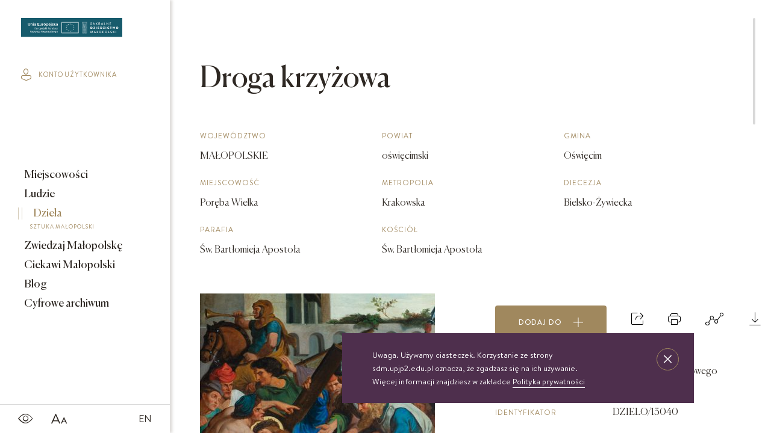

--- FILE ---
content_type: text/html; charset=UTF-8
request_url: https://sdm.upjp2.edu.pl/dziela/droga-krzyzowa
body_size: 20372
content:
<!DOCTYPE html>
<html lang="pl">
	<head>
				<title>
			Sakralne Dziedzictwo Małopolski
		</title>

		<meta charset="UTF-8">
		<meta name="viewport" content="width=device-width, user-scalable=no, initial-scale=1.0, maximum-scale=1.0, minimum-scale=1.0">

						
		<meta name="title" content="">
		<meta name="description" content="">
		<meta name="keywords" content="">

		<link rel="stylesheet" href="/assets/css/bundle.css?v=1766491008" media="screen">
		<link rel="stylesheet" href="/frontEnd/dev/css/print.css" media="print">
				
					<meta name="google-site-verification" content="c13ytJgTCmKzCkWrbC3O-FwONBb241cav4LO55FeVa4" />
<!-- Google Tag Manager -->
<script>(function(w,d,s,l,i){w[l]=w[l]||[];w[l].push({'gtm.start':
new Date().getTime(),event:'gtm.js'});var f=d.getElementsByTagName(s)[0],
j=d.createElement(s),dl=l!='dataLayer'?'&l='+l:'';j.async=true;j.src=
'https://www.googletagmanager.com/gtm.js?id='+i+dl;f.parentNode.insertBefore(j,f);
})(window,document,'script','dataLayer','GTM-NKS8XQJ');</script>
<!-- End Google Tag Manager -->
			</head>
	<body   class="theme-sdm">
		
		<div class="flex-container">
			<header class="main-menu main-menu--page">
				<nav class="main-menu__nav nav nav--icons icons">
			<a href="/en" class="nav__link">
			EN
		</a>
		<a class="nav__link">
		<span>SDM_CHANGE_FONT</span>
		<i class="icon-font"></i>
	</a>
	<a class="nav__link">
		<span>SDM_CONTRAST</span>
		<i class="icon-contrast"></i>
	</a>
</nav>
<a href="/" class="main-menu__logo">
			<img src="/assets/images/logo_sdm.svg" alt="SDM_LOGO">
	</a>
<div class="main-menu__menu-trigger">
	<span></span>
	<span></span>
	<span></span>
</div>
<nav class="main-menu__nav nav nav--end">
			<a href="/ciekawi-malopolski" class="nav__link btn nav__btn">
			Scenariusze lekcyjne
			<i class="icon-arrow-right"></i>
		</a>
		<a class="nav__link control" href="#">
		<div class="btn-material"></div>
		<span>SDM_SEARCH_BUTTON</span>
		<i class="icon-search icon-material-search"></i>
	</a>
		<a class="nav__link" href="/profil-uzytkownika/zaloguj">
		<span>SDM_PROFILE</span>
		<i class="icon-profile"></i>
	</a>

</nav>

<i class="st-search__icon icon-close"></i>
<form action="/pl/search/previewAjax" class="sticky__search st-search search-input" data-id="search-form">
    <label for="search">Zacznij pisać</label>
    <input class="input-search st-search__input" id="search" type="text" data-id="search-btn" placeholder="Zacznij pisać">
</form>
<input type="hidden" value="/pl/search/moreAjax" data-id="search-more-url" />

<nav class="main-menu__sticky sticky">
	<a class="sticky__item" href="/miejscowosci">
		Miejscowości
	</a>
	<a class="sticky__item" href="/ludzie">
		Ludzie
	</a>
	<a class="sticky__item" href="/dziela">
		Dzieła
	</a>
			<a class="sticky__item" href="/zwiedzaj-malopolske">
			Zwiedzaj Małopolskę
		</a>
		<a class="sticky__item" href="/ciekawi-malopolski">
			Ciekawi Małopolski
		</a>
		<a class="sticky__item" href="/obiekty-archiwalne">
			Cyfrowe archiwum
		</a>
	
	<a class="sticky__item sticky__item--icon nav__link control">
		<div class="btn-material"></div>
		<span>SDM_SEARCH_BUTTON</span>
		<i class="icon-search icon-material-search"></i>
	</a>
	<a class="sticky__item sticky__item--icon" href="/profil-uzytkownika/zaloguj">
		<span>SDM_PROFILE</span>
		<i class="icon-profile"></i>
	</a>
</nav>

<div class="search-results scrolled" data-id="search-results">
    <div class="container">
        <div class="loader hidden" data-id="preview-loader">
            <div class="pswp__preloader__icn">
                <div class="pswp__preloader__cut">
                    <div class="pswp__preloader__donut"></div>
                </div>
            </div>
        </div>
        <div class="categories" data-id="search-categories"></div>
        <div class="grid grid--flex" data-id="search-content"></div>
        <div class="loader hidden" data-id="more-loader">
            <div class="pswp__preloader__icn">
                <div class="pswp__preloader__cut">
                    <div class="pswp__preloader__donut"></div>
                </div>
            </div>
        </div>
    </div>
</div>
			</header>

			<div class="sidebar">
				<a class="sidebar__logo" href="/">
											<img src="/assets/images/logo_sdm.svg" alt="SDM_LOGO">
									</a>
								<a href="/profil-uzytkownika/zaloguj" class="sidebar__login">
					<i class="icon-profile"></i>
					konto użytkownika
				</a>
								<nav class="sidebar__menu menu">
					<a href="/miejscowosci" class="menu__item">
						Miejscowości
													<span class="menu__subtitle">
								MAŁOPOLSKIE MIEJSCOWOŚCI
							</span>
											</a>
					<a href="/ludzie" class="menu__item">
						Ludzie
													<span class="menu__subtitle">
								LUDZIE ZWIĄZANI Z MAŁOPOLSKĄ
							</span>
											</a>
					<a href="/dziela" class="menu__item active">
						Dzieła
													<span class="menu__subtitle">
								SZTUKA MAŁOPOLSKI
							</span>
											</a>
											<a href="/zwiedzaj-malopolske" class="menu__item">
							Zwiedzaj Małopolskę
															<span class="menu__subtitle">
									TRASY WYCIECZEK
								</span>
													</a>
						<a href="/ciekawi-malopolski" class="menu__item">
							Ciekawi Małopolski
															<span class="menu__subtitle">
									SCENARIUSZE LEKCYJNE
								</span>
													</a>
						<a href="/blog" class="menu__item">
							Blog
															<span class="menu__subtitle">
									AKTUALNOŚCI I CIEKAWOSTKI
								</span>
													</a>
						<a href="/obiekty-archiwalne" class="menu__item">
							Cyfrowe archiwum
															<span class="menu__subtitle">
									ARCHIDIECEZJI KRAKOWSKIEJ
								</span>
													</a>
									</nav>
				<nav class="sidebar__icons s-icons">
					<a class="s-icons__item">
						<i class="icon-contrast"></i>
					</a>
					<a class="s-icons__item">
						<i class="icon-font"></i>
					</a>
					


        <a class="s-icons__item s-icons__item--lang" href="/en/works/picture-264">EN</a>				</nav>
			</div>

			<div class="content scrolled
" data-id="content"> 	<div class="overlay">
    <div class="modal modal--add">
        <i class="modal__close icon-close"></i>

            <div class="share-buttons modal__wrap" data-id="share-container">
                                <h4 class="h4 detail-page__heading-md">
                    Udostępnij
                </h4>
                <div
                    class="share-buttons__inner grid--flex">
                                        <a class="twitter-share-button share-buttons__item" href="https://twitter.com/intent/tweet" data-url="https://sdm.upjp2.edu.pl/dziela/droga-krzyzowa" data-text="Droga krzyżowa " data-lang="pl">
                        Tweet
                    </a>

                                        <div id="fb-root"></div>
                    <div class="share-bar animated-block share-buttons__item">
                        <div class="fb-share-button" data-href="https://sdm.upjp2.edu.pl/dziela/droga-krzyzowa" data-layout="button"></div>
                    </div>

                                        <a href="https://www.pinterest.com/pin/create/button/" data-pin-do="buttonBookmark"></a>
                </div>
            </div>


    </div>
</div>
	
<div class="overlay graph-to-print">
	<div class="modal scrolled">
		<div class="modal__wrap">
			<i class="modal__close icon-close"></i>
			<div class="modal__tree-container">
				<div class="modal__tree-parent">
					Droga krzyżowa 
				</div>
				<div class="tree reversed">
					<ul>
						<li>
							<a href="" ><span class="empty">empty</span></a>
							<ul>
																	<li>
    <a class="child" href="#">
        Powiązane osoby
    </a>
    <ul>
                    <li>
                <a class="grand-child" href="/ludzie/peter-michal-bohun">
                    Peter Michal Bohúň
                </a>
            </li>
            </ul>
</li>
								
								
																	<li>
    <a class="child" href="#">
        Lokalizacja
    </a>
    <ul>
                    <li>
                <a class="grand-child" href="#">
                    Parafia Św. Bartłomieja Apostoła
                </a>
            </li>
                            <li>
                <a class="grand-child" href="/miejscowosci/poreba-wielka">
                    Poręba Wielka
                </a>
            </li>
            </ul>
</li>
															</ul>
						</li>
					</ul>
				</div>

									<div class="tree">
						<ul>
							<li>
								<a href="" ><span class="empty">empty</span></a>
								<ul>
									
									
																			<li>
    <a class="child" href="#">
        Powiązane dzieła
    </a>
    <ul>
                    <li>
                <a class="grand-child" href="/dziela/ambona-101">
                                            <span class="modal__category">
                            ambona
                        </span>
                                        Ambona
                </a>
            </li>
                    <li>
                <a class="grand-child" href="/dziela/chrzcielnica-59">
                                            <span class="modal__category">
                            chrzcielnica
                        </span>
                                        Chrzcielnica
                </a>
            </li>
                    <li>
                <a class="grand-child" href="/dziela/boze-narodzenie-1">
                                            <span class="modal__category">
                            polichromia ścienna
                        </span>
                                        Boże Narodzenie
                </a>
            </li>
                    <li>
                <a class="grand-child" href="/dziela/chrystus-zmartwychwstaly-21">
                                            <span class="modal__category">
                            rzeźba
                        </span>
                                        Chrystus Zmartwychwstały
                </a>
            </li>
                    <li>
                <a class="grand-child" href="/dziela/ecce-homo-6">
                                            <span class="modal__category">
                            obraz
                        </span>
                                        Ecce Homo
                </a>
            </li>
                    <li>
                <a class="grand-child" href="/dziela/ecce-homo-matka-boska-czestochowska">
                                            <span class="modal__category">
                            feretron
                        </span>
                                        Ecce Homo; Matka Boska Częstochowska 
                </a>
            </li>
            </ul>
</li>
																	</ul>
							</li>
						</ul>
					</div>
							</div>
			<nav class="action-icons modal__icons">
				<a class="action-icons__icon" href="" data-id="browser-print">
    <i class="icon-print"></i>
    <span class="action-icons__name">
        Drukuj
    </span>
</a>
 
			</nav>
		</div>
	</div>
</div>
																																		
	<div  class="hidden"  data-id="compare-widget">
		<div class="filters__list-trigger compare__trigger " data-id="filter-trigger">
    <span class="filters__list-trigger__title"> 
        Dodane do porównania
    </span> 
    <span class="compare__count" data-id="compare-count">
        0
    </span> 
    <i class="icon-arrow-down"></i>
</div>
<div class="filters__form compare__list">
    <ol class="ol-list boxes" data-id="compare-list">
            </ol>

    <a class="btn btn--fill btn--grey btn--center" href="/dziela/porownaj">
        Porównaj
    </a>
</div>
	</div>

	<div
		class="detail-page">
		
		<form action="/pl/works/tagIndexRedirect" method="POST" class="hidden" data-id="tag-index-redirect-form">
    <input type="hidden" name="tag_id"  data-id="redirect-tag-id" />
</form>

		<div class="flex-container flex-container--wrap-all">

			    <div class="detail-page__aside detail-page__aside--with-margin slider-wrapper order-1">
        <div class="slider lightbox" data-name="one">
                            <figure class="slider__item">
                    <a href="https://sdm.upjp2.edu.pl/synchronized/Work/596c7bb003ed52448f81ce60/WorkImage/5ddd102ac190d04933e5ed68/5ddd102ac190d04933e5ed68.jpg?rand=1766491009"  data-type="image">
                        <img class="tns-lazy-img" 
                            src="https://sdm.upjp2.edu.pl/synchronized/Work/596c7bb003ed52448f81ce60/WorkImage/5ddd102ac190d04933e5ed68/5ddd102ac190d04933e5ed68_detailSlider.jpg?rand=1766491009"
                            data-src="https://sdm.upjp2.edu.pl/synchronized/Work/596c7bb003ed52448f81ce60/WorkImage/5ddd102ac190d04933e5ed68/5ddd102ac190d04933e5ed68_detailSlider.jpg?rand=1766491009" 
                            alt="Zdjęcie nr 1: Obrazy cyklu stacji drogi krzyżowej mają kształt stojących prostokątów. Charakteryzują je wielopostaciowe, zdynamizowane, wielofiguralne kompozycje najczęściej osadzone na tle pejzażu lub architektury. Malowidła cechuje stosunkowo plastyczny modelunek postaci – fizjonomii, muskulatury, draperii. Proporcje sylwetek oraz ich upozowanie są poprawnie uchwycone. Kolorystyka obrazów jest żywa, nasycona, o stosunkowo szerokiej gamie barw. Obrazy ujmują drewniane, profilowane, polichromowane ramy w odcieniu ciemnej czerwieni z dodatkiem złoceń, ze zwieńczeniem o linii wklęsło-wypukłej, mieszczącym łaciński, majuskułowy numer stacji pod złoconym krzyżem. W dolnej części białe pole o kształcie prostokąta mieszczące nazwy poszczególnych stacji." 
                            width="390"
                            height="427"
                        >
                    </a>
        
                </figure>
                            <figure class="slider__item">
                    <a href="https://sdm.upjp2.edu.pl/synchronized/Work/596c7bb003ed52448f81ce60/WorkImage/5ddd102bc8c90348e312e1ed/5ddd102bc8c90348e312e1ed.jpg?rand=1766491009"  data-type="image">
                        <img class="tns-lazy-img" 
                            src="[data-uri]"
                            data-src="https://sdm.upjp2.edu.pl/synchronized/Work/596c7bb003ed52448f81ce60/WorkImage/5ddd102bc8c90348e312e1ed/5ddd102bc8c90348e312e1ed_detailSlider.jpg?rand=1766491009" 
                            alt="Zdjęcie nr 2: Obrazy cyklu stacji drogi krzyżowej mają kształt stojących prostokątów. Charakteryzują je wielopostaciowe, zdynamizowane, wielofiguralne kompozycje najczęściej osadzone na tle pejzażu lub architektury. Malowidła cechuje stosunkowo plastyczny modelunek postaci – fizjonomii, muskulatury, draperii. Proporcje sylwetek oraz ich upozowanie są poprawnie uchwycone. Kolorystyka obrazów jest żywa, nasycona, o stosunkowo szerokiej gamie barw. Obrazy ujmują drewniane, profilowane, polichromowane ramy w odcieniu ciemnej czerwieni z dodatkiem złoceń, ze zwieńczeniem o linii wklęsło-wypukłej, mieszczącym łaciński, majuskułowy numer stacji pod złoconym krzyżem. W dolnej części białe pole o kształcie prostokąta mieszczące nazwy poszczególnych stacji." 
                            width="390"
                            height="427"
                        >
                    </a>
        
                </figure>
                            <figure class="slider__item">
                    <a href="https://sdm.upjp2.edu.pl/synchronized/Work/596c7bb003ed52448f81ce60/WorkImage/5ddd102b8e570e646f60a95d/5ddd102b8e570e646f60a95d.jpg?rand=1766491009"  data-type="image">
                        <img class="tns-lazy-img" 
                            src="[data-uri]"
                            data-src="https://sdm.upjp2.edu.pl/synchronized/Work/596c7bb003ed52448f81ce60/WorkImage/5ddd102b8e570e646f60a95d/5ddd102b8e570e646f60a95d_detailSlider.jpg?rand=1766491009" 
                            alt="Zdjęcie nr 3: Obrazy cyklu stacji drogi krzyżowej mają kształt stojących prostokątów. Charakteryzują je wielopostaciowe, zdynamizowane, wielofiguralne kompozycje najczęściej osadzone na tle pejzażu lub architektury. Malowidła cechuje stosunkowo plastyczny modelunek postaci – fizjonomii, muskulatury, draperii. Proporcje sylwetek oraz ich upozowanie są poprawnie uchwycone. Kolorystyka obrazów jest żywa, nasycona, o stosunkowo szerokiej gamie barw. Obrazy ujmują drewniane, profilowane, polichromowane ramy w odcieniu ciemnej czerwieni z dodatkiem złoceń, ze zwieńczeniem o linii wklęsło-wypukłej, mieszczącym łaciński, majuskułowy numer stacji pod złoconym krzyżem. W dolnej części białe pole o kształcie prostokąta mieszczące nazwy poszczególnych stacji." 
                            width="390"
                            height="427"
                        >
                    </a>
        
                </figure>
                            <figure class="slider__item">
                    <a href="https://sdm.upjp2.edu.pl/synchronized/Work/596c7bb003ed52448f81ce60/WorkImage/5ddd102b3dab5b48f24c37ff/5ddd102b3dab5b48f24c37ff.jpg?rand=1766491009"  data-type="image">
                        <img class="tns-lazy-img" 
                            src="[data-uri]"
                            data-src="https://sdm.upjp2.edu.pl/synchronized/Work/596c7bb003ed52448f81ce60/WorkImage/5ddd102b3dab5b48f24c37ff/5ddd102b3dab5b48f24c37ff_detailSlider.jpg?rand=1766491009" 
                            alt="Zdjęcie nr 4: Obrazy cyklu stacji drogi krzyżowej mają kształt stojących prostokątów. Charakteryzują je wielopostaciowe, zdynamizowane, wielofiguralne kompozycje najczęściej osadzone na tle pejzażu lub architektury. Malowidła cechuje stosunkowo plastyczny modelunek postaci – fizjonomii, muskulatury, draperii. Proporcje sylwetek oraz ich upozowanie są poprawnie uchwycone. Kolorystyka obrazów jest żywa, nasycona, o stosunkowo szerokiej gamie barw. Obrazy ujmują drewniane, profilowane, polichromowane ramy w odcieniu ciemnej czerwieni z dodatkiem złoceń, ze zwieńczeniem o linii wklęsło-wypukłej, mieszczącym łaciński, majuskułowy numer stacji pod złoconym krzyżem. W dolnej części białe pole o kształcie prostokąta mieszczące nazwy poszczególnych stacji." 
                            width="390"
                            height="427"
                        >
                    </a>
        
                </figure>
                            <figure class="slider__item">
                    <a href="https://sdm.upjp2.edu.pl/synchronized/Work/596c7bb003ed52448f81ce60/WorkImage/5ddd102b694d6148e2459bed/5ddd102b694d6148e2459bed.jpg?rand=1766491009"  data-type="image">
                        <img class="tns-lazy-img" 
                            src="[data-uri]"
                            data-src="https://sdm.upjp2.edu.pl/synchronized/Work/596c7bb003ed52448f81ce60/WorkImage/5ddd102b694d6148e2459bed/5ddd102b694d6148e2459bed_detailSlider.jpg?rand=1766491009" 
                            alt="Zdjęcie nr 5: Obrazy cyklu stacji drogi krzyżowej mają kształt stojących prostokątów. Charakteryzują je wielopostaciowe, zdynamizowane, wielofiguralne kompozycje najczęściej osadzone na tle pejzażu lub architektury. Malowidła cechuje stosunkowo plastyczny modelunek postaci – fizjonomii, muskulatury, draperii. Proporcje sylwetek oraz ich upozowanie są poprawnie uchwycone. Kolorystyka obrazów jest żywa, nasycona, o stosunkowo szerokiej gamie barw. Obrazy ujmują drewniane, profilowane, polichromowane ramy w odcieniu ciemnej czerwieni z dodatkiem złoceń, ze zwieńczeniem o linii wklęsło-wypukłej, mieszczącym łaciński, majuskułowy numer stacji pod złoconym krzyżem. W dolnej części białe pole o kształcie prostokąta mieszczące nazwy poszczególnych stacji." 
                            width="390"
                            height="427"
                        >
                    </a>
        
                </figure>
                            <figure class="slider__item">
                    <a href="https://sdm.upjp2.edu.pl/synchronized/Work/596c7bb003ed52448f81ce60/WorkImage/5ddd102baf1feb492e71dbd3/5ddd102baf1feb492e71dbd3.jpg?rand=1766491009"  data-type="image">
                        <img class="tns-lazy-img" 
                            src="[data-uri]"
                            data-src="https://sdm.upjp2.edu.pl/synchronized/Work/596c7bb003ed52448f81ce60/WorkImage/5ddd102baf1feb492e71dbd3/5ddd102baf1feb492e71dbd3_detailSlider.jpg?rand=1766491009" 
                            alt="Zdjęcie nr 6: Obrazy cyklu stacji drogi krzyżowej mają kształt stojących prostokątów. Charakteryzują je wielopostaciowe, zdynamizowane, wielofiguralne kompozycje najczęściej osadzone na tle pejzażu lub architektury. Malowidła cechuje stosunkowo plastyczny modelunek postaci – fizjonomii, muskulatury, draperii. Proporcje sylwetek oraz ich upozowanie są poprawnie uchwycone. Kolorystyka obrazów jest żywa, nasycona, o stosunkowo szerokiej gamie barw. Obrazy ujmują drewniane, profilowane, polichromowane ramy w odcieniu ciemnej czerwieni z dodatkiem złoceń, ze zwieńczeniem o linii wklęsło-wypukłej, mieszczącym łaciński, majuskułowy numer stacji pod złoconym krzyżem. W dolnej części białe pole o kształcie prostokąta mieszczące nazwy poszczególnych stacji." 
                            width="390"
                            height="427"
                        >
                    </a>
        
                </figure>
                            <figure class="slider__item">
                    <a href="https://sdm.upjp2.edu.pl/synchronized/Work/596c7bb003ed52448f81ce60/WorkImage/5ddd102bc005344912e316ea/5ddd102bc005344912e316ea.jpg?rand=1766491009"  data-type="image">
                        <img class="tns-lazy-img" 
                            src="[data-uri]"
                            data-src="https://sdm.upjp2.edu.pl/synchronized/Work/596c7bb003ed52448f81ce60/WorkImage/5ddd102bc005344912e316ea/5ddd102bc005344912e316ea_detailSlider.jpg?rand=1766491009" 
                            alt="Zdjęcie nr 7: Obrazy cyklu stacji drogi krzyżowej mają kształt stojących prostokątów. Charakteryzują je wielopostaciowe, zdynamizowane, wielofiguralne kompozycje najczęściej osadzone na tle pejzażu lub architektury. Malowidła cechuje stosunkowo plastyczny modelunek postaci – fizjonomii, muskulatury, draperii. Proporcje sylwetek oraz ich upozowanie są poprawnie uchwycone. Kolorystyka obrazów jest żywa, nasycona, o stosunkowo szerokiej gamie barw. Obrazy ujmują drewniane, profilowane, polichromowane ramy w odcieniu ciemnej czerwieni z dodatkiem złoceń, ze zwieńczeniem o linii wklęsło-wypukłej, mieszczącym łaciński, majuskułowy numer stacji pod złoconym krzyżem. W dolnej części białe pole o kształcie prostokąta mieszczące nazwy poszczególnych stacji." 
                            width="390"
                            height="427"
                        >
                    </a>
        
                </figure>
                            <figure class="slider__item">
                    <a href="https://sdm.upjp2.edu.pl/synchronized/Work/596c7bb003ed52448f81ce60/WorkImage/5ddd102c6ccf8d48d4c2abe0/5ddd102c6ccf8d48d4c2abe0.jpg?rand=1766491009"  data-type="image">
                        <img class="tns-lazy-img" 
                            src="[data-uri]"
                            data-src="https://sdm.upjp2.edu.pl/synchronized/Work/596c7bb003ed52448f81ce60/WorkImage/5ddd102c6ccf8d48d4c2abe0/5ddd102c6ccf8d48d4c2abe0_detailSlider.jpg?rand=1766491009" 
                            alt="Zdjęcie nr 8: Obrazy cyklu stacji drogi krzyżowej mają kształt stojących prostokątów. Charakteryzują je wielopostaciowe, zdynamizowane, wielofiguralne kompozycje najczęściej osadzone na tle pejzażu lub architektury. Malowidła cechuje stosunkowo plastyczny modelunek postaci – fizjonomii, muskulatury, draperii. Proporcje sylwetek oraz ich upozowanie są poprawnie uchwycone. Kolorystyka obrazów jest żywa, nasycona, o stosunkowo szerokiej gamie barw. Obrazy ujmują drewniane, profilowane, polichromowane ramy w odcieniu ciemnej czerwieni z dodatkiem złoceń, ze zwieńczeniem o linii wklęsło-wypukłej, mieszczącym łaciński, majuskułowy numer stacji pod złoconym krzyżem. W dolnej części białe pole o kształcie prostokąta mieszczące nazwy poszczególnych stacji." 
                            width="390"
                            height="427"
                        >
                    </a>
        
                </figure>
                            <figure class="slider__item">
                    <a href="https://sdm.upjp2.edu.pl/synchronized/Work/596c7bb003ed52448f81ce60/WorkImage/5ddd102cc190d04933e5ed71/5ddd102cc190d04933e5ed71.jpg?rand=1766491009"  data-type="image">
                        <img class="tns-lazy-img" 
                            src="[data-uri]"
                            data-src="https://sdm.upjp2.edu.pl/synchronized/Work/596c7bb003ed52448f81ce60/WorkImage/5ddd102cc190d04933e5ed71/5ddd102cc190d04933e5ed71_detailSlider.jpg?rand=1766491009" 
                            alt="Zdjęcie nr 9: Obrazy cyklu stacji drogi krzyżowej mają kształt stojących prostokątów. Charakteryzują je wielopostaciowe, zdynamizowane, wielofiguralne kompozycje najczęściej osadzone na tle pejzażu lub architektury. Malowidła cechuje stosunkowo plastyczny modelunek postaci – fizjonomii, muskulatury, draperii. Proporcje sylwetek oraz ich upozowanie są poprawnie uchwycone. Kolorystyka obrazów jest żywa, nasycona, o stosunkowo szerokiej gamie barw. Obrazy ujmują drewniane, profilowane, polichromowane ramy w odcieniu ciemnej czerwieni z dodatkiem złoceń, ze zwieńczeniem o linii wklęsło-wypukłej, mieszczącym łaciński, majuskułowy numer stacji pod złoconym krzyżem. W dolnej części białe pole o kształcie prostokąta mieszczące nazwy poszczególnych stacji." 
                            width="390"
                            height="427"
                        >
                    </a>
        
                </figure>
                            <figure class="slider__item">
                    <a href="https://sdm.upjp2.edu.pl/synchronized/Work/596c7bb003ed52448f81ce60/WorkImage/5ddd102cc005344912e316f0/5ddd102cc005344912e316f0.jpg?rand=1766491009"  data-type="image">
                        <img class="tns-lazy-img" 
                            src="[data-uri]"
                            data-src="https://sdm.upjp2.edu.pl/synchronized/Work/596c7bb003ed52448f81ce60/WorkImage/5ddd102cc005344912e316f0/5ddd102cc005344912e316f0_detailSlider.jpg?rand=1766491009" 
                            alt="Zdjęcie nr 10: Obrazy cyklu stacji drogi krzyżowej mają kształt stojących prostokątów. Charakteryzują je wielopostaciowe, zdynamizowane, wielofiguralne kompozycje najczęściej osadzone na tle pejzażu lub architektury. Malowidła cechuje stosunkowo plastyczny modelunek postaci – fizjonomii, muskulatury, draperii. Proporcje sylwetek oraz ich upozowanie są poprawnie uchwycone. Kolorystyka obrazów jest żywa, nasycona, o stosunkowo szerokiej gamie barw. Obrazy ujmują drewniane, profilowane, polichromowane ramy w odcieniu ciemnej czerwieni z dodatkiem złoceń, ze zwieńczeniem o linii wklęsło-wypukłej, mieszczącym łaciński, majuskułowy numer stacji pod złoconym krzyżem. W dolnej części białe pole o kształcie prostokąta mieszczące nazwy poszczególnych stacji." 
                            width="390"
                            height="427"
                        >
                    </a>
        
                </figure>
                            <figure class="slider__item">
                    <a href="https://sdm.upjp2.edu.pl/synchronized/Work/596c7bb003ed52448f81ce60/WorkImage/5ddd102c694d6148e2459bf6/5ddd102c694d6148e2459bf6.jpg?rand=1766491009"  data-type="image">
                        <img class="tns-lazy-img" 
                            src="[data-uri]"
                            data-src="https://sdm.upjp2.edu.pl/synchronized/Work/596c7bb003ed52448f81ce60/WorkImage/5ddd102c694d6148e2459bf6/5ddd102c694d6148e2459bf6_detailSlider.jpg?rand=1766491009" 
                            alt="Zdjęcie nr 11: Obrazy cyklu stacji drogi krzyżowej mają kształt stojących prostokątów. Charakteryzują je wielopostaciowe, zdynamizowane, wielofiguralne kompozycje najczęściej osadzone na tle pejzażu lub architektury. Malowidła cechuje stosunkowo plastyczny modelunek postaci – fizjonomii, muskulatury, draperii. Proporcje sylwetek oraz ich upozowanie są poprawnie uchwycone. Kolorystyka obrazów jest żywa, nasycona, o stosunkowo szerokiej gamie barw. Obrazy ujmują drewniane, profilowane, polichromowane ramy w odcieniu ciemnej czerwieni z dodatkiem złoceń, ze zwieńczeniem o linii wklęsło-wypukłej, mieszczącym łaciński, majuskułowy numer stacji pod złoconym krzyżem. W dolnej części białe pole o kształcie prostokąta mieszczące nazwy poszczególnych stacji." 
                            width="390"
                            height="427"
                        >
                    </a>
        
                </figure>
                            <figure class="slider__item">
                    <a href="https://sdm.upjp2.edu.pl/synchronized/Work/596c7bb003ed52448f81ce60/WorkImage/5ddd102cc005344912e316f6/5ddd102cc005344912e316f6.jpg?rand=1766491009"  data-type="image">
                        <img class="tns-lazy-img" 
                            src="[data-uri]"
                            data-src="https://sdm.upjp2.edu.pl/synchronized/Work/596c7bb003ed52448f81ce60/WorkImage/5ddd102cc005344912e316f6/5ddd102cc005344912e316f6_detailSlider.jpg?rand=1766491009" 
                            alt="Zdjęcie nr 12: Obrazy cyklu stacji drogi krzyżowej mają kształt stojących prostokątów. Charakteryzują je wielopostaciowe, zdynamizowane, wielofiguralne kompozycje najczęściej osadzone na tle pejzażu lub architektury. Malowidła cechuje stosunkowo plastyczny modelunek postaci – fizjonomii, muskulatury, draperii. Proporcje sylwetek oraz ich upozowanie są poprawnie uchwycone. Kolorystyka obrazów jest żywa, nasycona, o stosunkowo szerokiej gamie barw. Obrazy ujmują drewniane, profilowane, polichromowane ramy w odcieniu ciemnej czerwieni z dodatkiem złoceń, ze zwieńczeniem o linii wklęsło-wypukłej, mieszczącym łaciński, majuskułowy numer stacji pod złoconym krzyżem. W dolnej części białe pole o kształcie prostokąta mieszczące nazwy poszczególnych stacji." 
                            width="390"
                            height="427"
                        >
                    </a>
        
                </figure>
                            <figure class="slider__item">
                    <a href="https://sdm.upjp2.edu.pl/synchronized/Work/596c7bb003ed52448f81ce60/WorkImage/5ddd102c6ccf8d48d4c2abe9/5ddd102c6ccf8d48d4c2abe9.jpg?rand=1766491009"  data-type="image">
                        <img class="tns-lazy-img" 
                            src="[data-uri]"
                            data-src="https://sdm.upjp2.edu.pl/synchronized/Work/596c7bb003ed52448f81ce60/WorkImage/5ddd102c6ccf8d48d4c2abe9/5ddd102c6ccf8d48d4c2abe9_detailSlider.jpg?rand=1766491009" 
                            alt="Zdjęcie nr 13: Obrazy cyklu stacji drogi krzyżowej mają kształt stojących prostokątów. Charakteryzują je wielopostaciowe, zdynamizowane, wielofiguralne kompozycje najczęściej osadzone na tle pejzażu lub architektury. Malowidła cechuje stosunkowo plastyczny modelunek postaci – fizjonomii, muskulatury, draperii. Proporcje sylwetek oraz ich upozowanie są poprawnie uchwycone. Kolorystyka obrazów jest żywa, nasycona, o stosunkowo szerokiej gamie barw. Obrazy ujmują drewniane, profilowane, polichromowane ramy w odcieniu ciemnej czerwieni z dodatkiem złoceń, ze zwieńczeniem o linii wklęsło-wypukłej, mieszczącym łaciński, majuskułowy numer stacji pod złoconym krzyżem. W dolnej części białe pole o kształcie prostokąta mieszczące nazwy poszczególnych stacji." 
                            width="390"
                            height="427"
                        >
                    </a>
        
                </figure>
                    </div>
        <div class="slider-tools">
            <ul class="thumbnails slider-thumbnails-one">
                                    <li class="thumbnails__item">
                        <img src="https://sdm.upjp2.edu.pl/synchronized/Work/596c7bb003ed52448f81ce60/WorkImage/5ddd102ac190d04933e5ed68/5ddd102ac190d04933e5ed68_detailThumb.jpg?rand=1766491009" alt="" width="75" height="75">
                    </li>
                                    <li class="thumbnails__item">
                        <img src="https://sdm.upjp2.edu.pl/synchronized/Work/596c7bb003ed52448f81ce60/WorkImage/5ddd102bc8c90348e312e1ed/5ddd102bc8c90348e312e1ed_detailThumb.jpg?rand=1766491009" alt="" width="75" height="75">
                    </li>
                                    <li class="thumbnails__item">
                        <img src="https://sdm.upjp2.edu.pl/synchronized/Work/596c7bb003ed52448f81ce60/WorkImage/5ddd102b8e570e646f60a95d/5ddd102b8e570e646f60a95d_detailThumb.jpg?rand=1766491009" alt="" width="75" height="75">
                    </li>
                                    <li class="thumbnails__item">
                        <img src="https://sdm.upjp2.edu.pl/synchronized/Work/596c7bb003ed52448f81ce60/WorkImage/5ddd102b3dab5b48f24c37ff/5ddd102b3dab5b48f24c37ff_detailThumb.jpg?rand=1766491009" alt="" width="75" height="75">
                    </li>
                                    <li class="thumbnails__item">
                        <img src="https://sdm.upjp2.edu.pl/synchronized/Work/596c7bb003ed52448f81ce60/WorkImage/5ddd102b694d6148e2459bed/5ddd102b694d6148e2459bed_detailThumb.jpg?rand=1766491009" alt="" width="75" height="75">
                    </li>
                                    <li class="thumbnails__item">
                        <img src="https://sdm.upjp2.edu.pl/synchronized/Work/596c7bb003ed52448f81ce60/WorkImage/5ddd102baf1feb492e71dbd3/5ddd102baf1feb492e71dbd3_detailThumb.jpg?rand=1766491009" alt="" width="75" height="75">
                    </li>
                                    <li class="thumbnails__item">
                        <img src="https://sdm.upjp2.edu.pl/synchronized/Work/596c7bb003ed52448f81ce60/WorkImage/5ddd102bc005344912e316ea/5ddd102bc005344912e316ea_detailThumb.jpg?rand=1766491009" alt="" width="75" height="75">
                    </li>
                                    <li class="thumbnails__item">
                        <img src="https://sdm.upjp2.edu.pl/synchronized/Work/596c7bb003ed52448f81ce60/WorkImage/5ddd102c6ccf8d48d4c2abe0/5ddd102c6ccf8d48d4c2abe0_detailThumb.jpg?rand=1766491009" alt="" width="75" height="75">
                    </li>
                                    <li class="thumbnails__item">
                        <img src="https://sdm.upjp2.edu.pl/synchronized/Work/596c7bb003ed52448f81ce60/WorkImage/5ddd102cc190d04933e5ed71/5ddd102cc190d04933e5ed71_detailThumb.jpg?rand=1766491009" alt="" width="75" height="75">
                    </li>
                                    <li class="thumbnails__item">
                        <img src="https://sdm.upjp2.edu.pl/synchronized/Work/596c7bb003ed52448f81ce60/WorkImage/5ddd102cc005344912e316f0/5ddd102cc005344912e316f0_detailThumb.jpg?rand=1766491009" alt="" width="75" height="75">
                    </li>
                                    <li class="thumbnails__item">
                        <img src="https://sdm.upjp2.edu.pl/synchronized/Work/596c7bb003ed52448f81ce60/WorkImage/5ddd102c694d6148e2459bf6/5ddd102c694d6148e2459bf6_detailThumb.jpg?rand=1766491009" alt="" width="75" height="75">
                    </li>
                                    <li class="thumbnails__item">
                        <img src="https://sdm.upjp2.edu.pl/synchronized/Work/596c7bb003ed52448f81ce60/WorkImage/5ddd102cc005344912e316f6/5ddd102cc005344912e316f6_detailThumb.jpg?rand=1766491009" alt="" width="75" height="75">
                    </li>
                                    <li class="thumbnails__item">
                        <img src="https://sdm.upjp2.edu.pl/synchronized/Work/596c7bb003ed52448f81ce60/WorkImage/5ddd102c6ccf8d48d4c2abe9/5ddd102c6ccf8d48d4c2abe9_detailThumb.jpg?rand=1766491009" alt="" width="75" height="75">
                    </li>
                            </ul>
            <ul class="controls slider-controls-one">
                <li class="controls__arrow controls__arrow--prev">
                    <i class='icon-arrow-left'></i>
                </li>
                <li class="controls__arrow controls__arrow--next">
                    <i class='icon-arrow-right'></i>
                </li>
            </ul>
        </div>
    </div>

			<div class="detail-page__main order-3">
				<h1 class="h2 detail-page__heading-lg">
					Droga krzyżowa 
				</h1>
				<div class="data-section">
    
            <div class="data-section__col data-section__col--one-3">
            <h6 class="data-section__subtitle subtitle">
                Województwo
            </h6>
            <h5 class="data-section__title title">MAŁOPOLSKIE</h5>
        </div>
    
            <div class="data-section__col data-section__col--one-3">
            <h6 class="data-section__subtitle subtitle">
                Powiat
            </h6>
            <h5 class="data-section__title title">oświęcimski</h5>
        </div>
    
            <div class="data-section__col data-section__col--one-3">
            <h6 class="data-section__subtitle subtitle">
                Gmina
            </h6>
            <h5 class="data-section__title title">Oświęcim</h5>
        </div>
    
           
        <div class="data-section__col data-section__col--one-3">
            <h6 class="data-section__subtitle subtitle">
                Miejscowość
            </h6>
            <h5 class="data-section__title title">
                <a href="/miejscowosci/poreba-wielka">
                    Poręba Wielka
                </a>
            </h5>
        </div>
    
        
        <div class="data-section__col data-section__col--one-3">
            <h6 class="data-section__subtitle subtitle">
                Metropolia
            </h6>
            <h5 class="data-section__title title"> Krakowska</h5>
        </div>
    
             
        <div class="data-section__col data-section__col--one-3">
            <h6 class="data-section__subtitle subtitle">
                Diecezja
            </h6>
            <h5 class="data-section__title title">Bielsko-Żywiecka</h5>
        </div>
    
    
            <div class="data-section__col data-section__col--one-3">
            <h6 class="data-section__subtitle subtitle">
                Parafia
            </h6>
            <h5 class="data-section__title title">Św. Bartłomieja Apostoła</h5>
        </div>
    
            <div class="data-section__col data-section__col--one-3">
            <h6 class="data-section__subtitle subtitle">
                Kościół
            </h6>
            <h5 class="data-section__title title">Św. Bartłomieja Apostoła</h5>
        </div>
    </div>
			</div>

			<!--</div>-->
			<!--<div class="flex-container flex-container--wrap">-->

			<div class="detail-page__aside detail-page__aside--with-margin order-2">
				<nav class="action-icons">

					<a class="action-icons__btn btn btn--gold btn--fill" href="" data-id="user-widget-toggle">
    Dodaj do <i class="icon-plus"></i>
</a>

<div class="hidden" 
    data-widget-id="14010"
    data-widget-image="https://sdm.upjp2.edu.pl/synchronized/Work/596c7bb003ed52448f81ce60/WorkImage/5ddd102ac190d04933e5ed68/5ddd102ac190d04933e5ed68_index1.jpg?rand=1766491009"
    data-widget-location="Poręba Wielka"
    data-widget-title="Droga krzyżowa "
    data-widget-object-type="Work"
    data-widget-object-page=""></div>

<a class="action-icons__icon" data-id="modal-trigger">
    <i class="icon-share"></i>
    <span class="action-icons__name">
        Udostępnij
    </span>
</a>



<a class="action-icons__icon" href="#" data-id="print-content">
    <i class="icon-print"></i>
    <span class="action-icons__name">
        Drukuj
    </span>
</a>
<a class="action-icons__icon mobile-hide" href="#" data-id="modal-trigger">
    <i class="icon-graph"></i>
    <span class="action-icons__name">
        Graf
    </span>
</a>
<a class="action-icons__icon" href="#" data-id="modal-trigger">
    <i class="icon-download"></i>
    <span class="action-icons__name">
        Pobierz
    </span>
</a>

					<div class="overlay" >
    <div class="modal modal--add">
        <i class="modal__close icon-close"></i>
        <div class="modal__wrap">
            <h4 class="h4 detail-page__heading-md">
                Wybierz format pliku
            </h4>

            <a href="" class="btn btn--fill btn--grey modal__btn" data-id="download-format" data-format="doc">
                doc
            </a>
            <a href="" class="btn btn--fill btn--gold modal__btn chosen" data-id="download-format" data-format="pdf">
                pdf
            </a>

            <h4 class="h4 detail-page__heading-md">
                Wybierz sekcje, które chcesz zawrzeć w dokumencie
            </h4>
           
            <div class="place__list__item place__list--modal__item">
                <div class="place__checkbox">
                    <input type="checkbox" id="download-all" class="custom-list__checkbox" data-id="download-all">
                    <label for="download-all">
                        <span class="color">
                            zaznacz wszystko
                        </span>
                    </label>
                </div>
                                    <div class="place__checkbox">
                        <input type="checkbox" class="custom-list__checkbox" id="localization" data-id="section-choose" data-section="localization">
                        <label for="localization">
                            LOKALIZACJA
                        </label>
                    </div>
                                    <div class="place__checkbox">
                        <input type="checkbox" class="custom-list__checkbox" id="sideColumn" data-id="section-choose" data-section="sideColumn">
                        <label for="sideColumn">
                            KOLUMNA BOCZNA
                        </label>
                    </div>
                                    <div class="place__checkbox">
                        <input type="checkbox" class="custom-list__checkbox" id="photos" data-id="section-choose" data-section="photos">
                        <label for="photos">
                            ZDJĘCIA
                        </label>
                    </div>
                                    <div class="place__checkbox">
                        <input type="checkbox" class="custom-list__checkbox" id="description" data-id="section-choose" data-section="description">
                        <label for="description">
                            OPIS
                        </label>
                    </div>
                                    <div class="place__checkbox">
                        <input type="checkbox" class="custom-list__checkbox" id="artisticIssuesOutline" data-id="section-choose" data-section="artisticIssuesOutline">
                        <label for="artisticIssuesOutline">
                            ZARYS PROBLEMATYKI ARTYSTYCZNEJ
                        </label>
                    </div>
                                    <div class="place__checkbox">
                        <input type="checkbox" class="custom-list__checkbox" id="preservationState" data-id="section-choose" data-section="preservationState">
                        <label for="preservationState">
                            STAN ZACHOWANIA / PRACE KONSERWATORSKIE
                        </label>
                    </div>
                                    <div class="place__checkbox">
                        <input type="checkbox" class="custom-list__checkbox" id="abstract" data-id="section-choose" data-section="abstract">
                        <label for="abstract">
                            STRESZCZENIE
                        </label>
                    </div>
                            </div>

            <input type="hidden" data-id="object-type" value="Work" />
            <input type="hidden" data-id="object-id" value="14010" />
            <input type="hidden" data-id="object-title" value="Droga_krzyżowa_" />

            <a href="" class="btn btn--fill btn--gold modal__btn" data-id="download-object">
                Pobierz
            </a>
                    </div>
    </div>
</div>				</nav>

				<div class="data-section data-section--dc">
    
            <div class="data-row">
            <h6 class="data-row__subtitle subtitle">
                Miejsce przechowywania
            </h6>
            <h5 class="data-row__title title">
                ściany korpusu nawowego
            </h5>
        </div>
    
    
            <div class="data-row">
            <h6 class="data-row__subtitle subtitle">
                Identyfikator
            </h6>
            <h5 class="data-row__title title">
                DZIELO/13040
            </h5>
        </div>
    
    
    
            <div class="data-row">
            <h6 class="data-row__subtitle subtitle">
                Kategoria
            </h6>
            <h5 class="data-row__title title">obraz</h5>
        </div>
    
    
            <div class="data-row">
            <h6 class="data-row__subtitle subtitle">
                Ilość
            </h6>
            <h5 class="data-row__title title">
                14
            </h5>
        </div> 
    
            <div class="data-row">
            <h6 class="data-row__subtitle subtitle">
                Czas powstania
            </h6>
            <h5 class="data-row__title title">
                druga połowa XIX wieku
            </h5>
        </div>
    
    
            <div class="data-row">
            <h6 class="data-row__subtitle subtitle">
                Autor
            </h6>
            <h5 class="data-row__title title">
                <a href="/ludzie/peter-michal-bohun">
                    Peter Michal Bohúň
                </a>
            </h5>
        </div>
    
    
        <div class="data-row">
        <h6 class="data-row__subtitle subtitle">
            Technika i materiał
        </h6>
        <h5 class="data-row__title title">
            olej na płótnie
        </h5>
    </div>

    
    
        <div class="data-row">
        <h6 class="data-row__subtitle subtitle">
            Wymiary podstawowe
        </h6>
        <h5 class="data-row__title title">
                            szerokość –
                66 cm
                
                                    <br />
                            
                            wysokość –
                123 cm

                            
            
                    </h5>
    </div>

    
        <div class="data-row">
        <h6 class="data-row__subtitle subtitle">
            Wymiary szczegółowe
        </h6>
        <h5 class="data-row__title title">
                            Wysokość bez ramy –
                77 cm
            
                            
            
                        

               

              

              

            
                    </h5>
    </div>

        
    
    
            <div class="data-row">
            <h6 class="data-row__subtitle subtitle">
                Autor noty katalogowej
            </h6>
            <h5 class="data-row__title title"> Paulina Chełmecka</h5>
        </div>
    
            <a class="licence" href="https://creativecommons.org/licenses/by-nc-nd/4.0/legalcode" target="_blank">
            <i class="icon-cc"></i>Uznanie autorstwa-Użycie niekomercyjne-Bez utworów zależnych 3.0 Polska
        </a>
    </div>
			</div>

			<div
				class="detail-page__main order-4">

				
				


    <div class="toggle toggle--long-text">
        <h4 class="h4 toggle__bar" data-id="toggle">
            Opis
            <i class="icon-arrow-down"></i>
        </h4>
        <p class="paragraph toggle__content">
            Obrazy cyklu stacji drogi krzyżowej mają kształt stojących prostokątów. Charakteryzują je wielopostaciowe, zdynamizowane, wielofiguralne kompozycje najczęściej osadzone na tle pejzażu lub architektury. Malowidła cechuje stosunkowo plastyczny modelunek postaci – fizjonomii, muskulatury, draperii. Proporcje sylwetek oraz ich upozowanie są poprawnie uchwycone. Kolorystyka obrazów jest żywa, nasycona, o stosunkowo szerokiej gamie barw. Obrazy ujmują drewniane, profilowane, polichromowane ramy w odcieniu ciemnej czerwieni z dodatkiem złoceń, ze zwieńczeniem o linii wklęsło-wypukłej, mieszczącym łaciński, majuskułowy numer stacji pod złoconym krzyżem. W dolnej części białe pole o kształcie prostokąta mieszczące nazwy poszczególnych stacji.
        </p>
    </div>

    <div class="toggle toggle--long-text">
        <h4 class="h4 toggle__bar" data-id="toggle">
            Zarys problematyki artystycznej
            <i class="icon-arrow-down"></i>
        </h4>
        <p class="paragraph toggle__content">
            Nabożeństwo drogi krzyżowej stanowi zespół rozważań nad ostatnimi chwilami życia Jezusa od momentu skazania na śmierć, poprzez przejście z krzyżem ulicami Jerozolimy na miejsce stracenia, po złożenie jego ciała do grobu. Wraz ze wzmożonym w średniowieczu ruchem pielgrzymkowym kult, jakimi na terenie Jerozolimy otaczano miejsca ostatniej ziemskiej wędrówki Jezusa, stopniowo przenosił się na tereny zachodniej Europy. Tam kształtował się pod wpływem przybierającej różne formy pobożności pasyjnej i wiążącym się z nią pragnieniem współczucia umęczonemu Chrystusowi oraz uczestnictwa w jego cierpieniach.  Wraz z potrzebą stworzenia odpowiedniego nabożeństwa pojawiała się konieczność wydzielenia służących dewocji miejsc w obrębie kościołów lub w ich najbliższym otoczeniu (np. korytarze klasztorne, dziedzińce przykościelne), a także powstawania tzw. kalwarii (najstarsza w Polsce Kalwaria Zebrzydowska, 1609-1617). Początkowo liczba stacji drogi krzyżowej wahała się od kilku do kilkunastu. Ostateczny układ 14 stacji ukształtował się z końcem XVIII wieku. Nabożeństwo to, początkowo praktykowane głównie w zgromadzeniach zakonnych, stopniowo wprowadzano w parafiach, gdzie krzewiło się od lat siedemdziesiątych XIX wieku. Cykle plastyczne w układzie 14 scen upowszechniły się w XVIII wieku, m.in. dzięki twórczości Giovanniego Battisty Tiepola (kościół Frari w Wenecji, 1745) a na terenie Polski Szymona Czechowicza (kaplica zamkowa w Podhorcach, 1763). Na przestrzeni XIX wieku stacje drogi krzyżowej  wykonywane na potrzeby kościołów parafialnych w różnorodnych technikach (od malarstwa olejnego, przez litografie, odlewy gipsowe, płaskorzeźby po oleodruki) cechowały przede wszystkim wielopostaciowe sceny o charakterze narracyjnym.
        </p>
    </div>

    <div class="toggle toggle--long-text">
        <h4 class="h4 toggle__bar" data-id="toggle">
            Stan zachowania / Prace konserwatorskie
        </h4>
        <p class="paragraph toggle__content">
            Dobry; po konserwacji.
        </p>
    </div>



    <div class="toggle toggle--long-text">
        <h4 class="h4 toggle__bar" data-id="toggle">
            Streszczenie
            <i class="icon-arrow-down"></i>
        </h4>
        <p class="paragraph toggle__content">
            Znajdujące się na ścianach wnętrza kościoła parafialnego w Porębie Wielkiej stacje drogi krzyżowej powstały najprawdopodobniej w drugiej połowie XIX wieku.          
        </p>
    </div>

																		
				    <div class="toggle">
        <h4 class="h4 toggle__bar" data-id="toggle">
            Inne dzieła tego autora
            <i class="icon-arrow-down"></i>
        </h4>
        <div class="toggle__content">
            <div class="boxes toggle__list">
                                    <a class="boxes__box boxes__box--sm" href="/dziela/cudowne-rozmnozenie-chleba">
                        <img class="boxes__img" src="https://sdm.upjp2.edu.pl/synchronized/Work/5b38d5fe2dd979d433feca5e/WorkImage/5bd70c6330395f9fda530589/5bd70c6330395f9fda530589_blockSmall.jpg?rand=1766491009" alt="Zdjęcie nr 1: Obraz uzyskał kształt stojącego prostokąta zamkniętego u góry łukiem odcinkowym, obramienionym profilowaną, złoconą ramą. W centrum kompozycji przedstawiono frontalnie siedzącego na niewielkim wzniesieniu Chrystusa z rozłożonymi rękami. Zbawiciel ma nieznacznie ujętą głowę w trzech czwartych w prawo. Jego pełną twarz o jasnej karnacji z rumianymi policzkami charakteryzuje wydatny nos i usta oraz łagodne spojrzenie. Okalają je gęste, brązowe włosy spływające na ramiona oraz krótka broda. Jezusa ubrany jest w czerwoną tunikę przewiązaną w pasie oraz niebieski płaszcz podbity bladym filetem, spiętym pod szyją i okrywającym jego plecy, a także nogi. Spod tuniki widać fragment lewej, bosej stopy. Jego głowę okala żółty nimb. Przed Jezusem z prawej strony klęczy na lewe kolano ujęty w profilu chłopak trzymający oburącz płaski kosz z pięcioma bochenkami chleba. Chłopiec odchylając się nieznacznie do tyłu ciężar kosza wspiera na prawej nodze. Ma owalną twarz o rumianych policzkach z drobnym nosem i ustami, okoloną krótkimi, jasnymi włosami. Ubrany jest w luźną, jasną koszulę z podwiniętymi rękawami oraz krótkie, brązowe spodnie. Przed nim w prawym rogu kompozycji leży pusty wiklinowy kosz, a obok niego na ziemi dwie ryby. Za Zbawicielem stoi trzech apostołów z nimbami talerzowymi nad głowami. Pierwszy z lewej widoczny jest nieznacznie od tyłu. To starszy mężczyzna z siwiejącymi włosami i brodą, ubrany w niebieską tunikę, ochrowy płaszcz i sandały. Dwóch następnych flankuje postać Jezusa. Obaj zostali przedstawieni frontalnie. Apostoł z lewej strony trzyma złożone ręce na wysokości piersi. Jego głowę otacza bujny zarost i broda. Ubrany jest w bladofioletową tunikę i narzucony na ramiona ciemnozielony płaszcz. Z kolei apostoł z prawej strony Chrystusa to młody mężczyzna, który obiema rękami zdaje się wskazywać na trzymany przez chłopca przed Jezusem kosz z chlebem. Ma on owalną twarz pozbawioną zarostu o jasnej karnacji i rumianych policzkach z wydatnym nosem i pełnymi ustami. Jego głowę otaczają krótkie, jasne włosy. Młodzieniec ubrany jest w luźną, ciemnozieloną tunikę oraz w czerwony płaszcz podbity bladym fioletem przerzucony przez lewe ramię. Na drugim planie w głębi za chłopcem z koszem chleba i najmłodszym apostołem widać grupę siedzących ludzi. Podobną grupę przedstawiono w głębi obrazu na trzecim planie na tle wzgórzystego krajobrazu z rozlanym jeziorem i roślinnością oraz bladoniebieskim niebem z obłokami. 
    ">
                        <div class="boxes__content">
                                                            <h6 class="boxes__subtitle subtitle">
                                    obraz
                                </h6>
                                                        <h5 class="boxes__title title">
                                Cudowne rozmnożenie chleba
                            </h5>
                        </div>
                    </a>
                                    <a class="boxes__box boxes__box--sm" href="/dziela/stacje-drogi-krzyzowej-11">
                        <img class="boxes__img" src="https://sdm.upjp2.edu.pl/synchronized/Work/5b5ed6145117af0913d523ca/WorkImage/5bd700658a68d451849837dd/5bd700658a68d451849837dd_blockSmall.jpg?rand=1766491009" alt="Zdjęcie nr 1: Obrazy w formie stojącego prostokąta, ujęte profilowaną złoconą ramą. Przy górnej krawędzi szczyt utworzony przez stylizowany rocaille, zakończony anthemionem z krzyżem. W polu numer stacji. Przy dolnej krawędzi rocaille. Kompozycje obrazów wielofigurowe, większość ukazana na tle pejzażu z widocznymi w tle fragmentami budynków. Chrystus przedstawiony w niebieskiej tunice i czerwonym płaszczu z koroną cierniową na głowie lub w białym perizonium. Na obrazie przedstawiającym złożenie do grobu napisy: „P(eter) &amp;amp; C(ornel) Bohúň” i „Fundował Jan Gabrisz 1877”.">
                        <div class="boxes__content">
                                                            <h6 class="boxes__subtitle subtitle">
                                    obraz
                                </h6>
                                                        <h5 class="boxes__title title">
                                Stacje drogi krzyżowej
                            </h5>
                        </div>
                    </a>
                                    <a class="boxes__box boxes__box--sm" href="/dziela/sw-jan-nepomucen-13">
                        <img class="boxes__img" src="https://sdm.upjp2.edu.pl/synchronized/Work/5b7166de8b2a45f830cd8d0b/WorkImage/5bd703cb381ecb517ef4e876/5bd703cb381ecb517ef4e876_blockSmall.jpg?rand=1766491009" alt="Zdjęcie nr 1: Obraz w formie stojącego prostokąta zamkniętego wydłużonym łukiem półkolistym nadwieszonym, z uskokiem. W centrum św. Jan Nepomucen ukazany w całej postaci, zwrócony w trzech czwartych w lewo, w wykroku, z głową uniesioną do góry. Lewą ręką ujmuje krucyfiks i liść palmy, prawą, opuszczoną w dół, dotyka otwartej księgi leżącej na cokole. Twarz ma kwadratową, szczupłą, o podkreślonych kościach policzkowych, z oczami skierowanymi w górę, lekko garbatym nosem, z rozchylonymi ustami; okoloną krótką brodą oraz falowanymi, jasnobrązowymi włosami, opadającymi na kark. Wokół głowy ma gwieździsty nimb. Ubrany jest w czarną sutannę, białą komżę dekorowaną przy brzegach koronką, niebieską stułę oraz brązową almucję z czerwoną podszewką, zawiązaną pod szyją sznurem z dwoma chwostami. Po prawej stronie świętego cokół, na którym leży otwarta księga i czerwony biret. Postać ukazana we wnętrzu, z szachownicową posadzką i filarami w tle. W dolnej partii cokołu sygnatura „P(eter) Bohúň”.">
                        <div class="boxes__content">
                                                            <h6 class="boxes__subtitle subtitle">
                                    obraz
                                </h6>
                                                        <h5 class="boxes__title title">
                                Św. Jan Nepomucen 
                            </h5>
                        </div>
                    </a>
                                    <a class="boxes__box boxes__box--sm" href="/dziela/sw-klemens-3">
                        <img class="boxes__img" src="https://sdm.upjp2.edu.pl/synchronized/Work/5761655794eef3d32613ddf6/WorkImage/5bbf3df630395f9fda4ee93f/5bbf3df630395f9fda4ee93f_blockSmall.jpg?rand=1766491009" alt="Zdjęcie nr 1: Obraz w formie stojącego prostokąta. W centrum św. Klemens ukazany w całej postaci, zwrócony w trzech czwartych w lewo, z uniesioną głową. Lewą ręką przytrzymuje księgę oraz ferulę, prawą unosi w geście błogosławieństwa. Twarz ma pociągłą, o dużych oczach zwróconych w górę, dużym nosie i pełnych ustach; okoloną krótką, siwą brodą oraz krótkimi, kręconymi włosami. Na głowie ma tiarę papieską z taśmami (fannones), wokół niej nimb. Święty ubrany jest w niebieską albę, białą rokietę lamowaną koronką, żółtą stułę oraz jasnożółtą kapę o wzorze roślinnym, z dekoracyjną bordiurą. Obok świętego leży kotwica. Postać ukazana na tle pejzażu z morzem i statkiem, ze sceną męczeństwa świętego.


">
                        <div class="boxes__content">
                                                            <h6 class="boxes__subtitle subtitle">
                                    obraz
                                </h6>
                                                        <h5 class="boxes__title title">
                                Św. Klemens
                            </h5>
                        </div>
                    </a>
                                    <a class="boxes__box boxes__box--sm" href="/dziela/sw-urban">
                        <img class="boxes__img" src="https://sdm.upjp2.edu.pl/synchronized/Work/5b5f81380154f9090da8b115/WorkImage/5bd705896de263d0eafe9882/5bd705896de263d0eafe9882_blockSmall.jpg?rand=1766491009" alt="Zdjęcie nr 1: Obraz w kształcie stojącego prostokąta ujęty został w prostokątną, profilowaną ramę zwieńczoną nadwieszonym łukiem odcinkowym. W centrum kompozycji ukazano w całej postaci frontalnie św. papieża Urbana. Jego głowę ujęto nieznacznie w trzech czwartych w prawo. Papież prawą rękę unosi w geście błogosławieństwa, a w lewej trzyma złoty, papieski krzyż z dwiema poprzeczkami oraz palmę męczeństwa. Jest to starszy mężczyzna z długą, siwą brodą i włosami widocznymi spod kosztownej tiary papieskiej, jaką ma założoną na głowie. Jego pociągła twarz charakteryzuje się dostojnym spojrzeniem, prostym nosem i wydatnymi ustami. Ubrany jest w białą albę z humerałem, bladofioletową stułę oraz szkarłatną kapę lamowaną złocistą, dekoracyjną bortą. Urbana ukazano we wnętrzu komnaty obok ustawionego z prawej strony kompozycji tronu z podłokietnikami na podwyższeniu, wyścielonego bladofioletową tapicerką, dekorowaną złocistym obszyciem w kształcie taśmy i widocznego z lewej strony krucyfiksu stojącego na postumencie, pod którym przedstawiono otwartą księgę.">
                        <div class="boxes__content">
                                                            <h6 class="boxes__subtitle subtitle">
                                    obraz
                                </h6>
                                                        <h5 class="boxes__title title">
                                Św. Urban
                            </h5>
                        </div>
                    </a>
                                    <a class="boxes__box boxes__box--sm" href="/dziela/stacje-drogi-krzyzowej-30">
                        <img class="boxes__img" src="https://sdm.upjp2.edu.pl/synchronized/Work/5d53ba7c527df511c11d36e9/WorkImage/5d9dc6b2a45de157cfd373f2/5d9dc6b2a45de157cfd373f2_blockSmall.jpg?rand=1766491009" alt="Zdjęcie nr 1: Czternaście obrazów uzyskało ten sam kształt stojącego prostokąta, obramienionego prostą, złoconą i profilowaną ramą. W polach obrazowych znalazły się wielopostaciowe kompozycje umieszczone najczęściej na tle pejzażu, ale także i architektury. Narracja każdego z obrazów skupia się na osobie Chrystusa, któremu towarzyszą inni ludzie, zgodnie z tematyką kolejnej stacji. Namalowane postacie wykonują gwałtowne i dynamiczne gesty. Na ich twarzach o jasnych karnacjach widoczne są różne emocje. Postacie ubrane są w obficie drapowane szaty o intensywnej i kontrastowej kolorystyce. Cykl przedstawia: 1) Sąd Piłata, 2) Jezus bierze krzyż na ramiona, 3) Pierwszy upadek Chrystusa, 4) Chrystus spotyka matkę, 5) Szymon z Cyreny pomaga nieść krzyż Jezusowi, 6) Weronika ociera twarz Jezusa, 7) Drugi upadek pod krzyżem Chrystusa, 8) Jezus upomina płaczące niewiasty, 9) Trzeci upadek pod krzyżem Chrystusa, 10) Obnażenie z szat Jezusa, 11) Przybicie do krzyża Chrystusa, 12) Śmierć Chrystusa na krzyżu, 13) Opłakiwanie Jezusa, 14) Złożenie Chrystusa do grobu.  ">
                        <div class="boxes__content">
                                                            <h6 class="boxes__subtitle subtitle">
                                    obraz
                                </h6>
                                                        <h5 class="boxes__title title">
                                Stacje Drogi Krzyżowej
                            </h5>
                        </div>
                    </a>
                            </div>
        </div>
    </div>
				    <div class="toggle">
        <h4 class="h4 toggle__bar" data-id="toggle">
            Osoby związane z dziełem
            <i class="icon-arrow-down"></i>
        </h4>
        <div class="toggle__content">
            <div class="boxes toggle__list">
                                                        <a class="boxes__box boxes__box--sm" href="/ludzie/peter-michal-bohun">
                        <img class="boxes__img" src="/assets/images/zaslepka_sdm.svg" alt="SDM_COVER_PHOTO">
                        <div class="boxes__content">
                                                            <h6 class="boxes__subtitle subtitle">
                                    Autor dzieła
                                </h6>
                                                        <h5 class="boxes__title title">
                                Peter Michal Bohúň
                            </h5>
                        </div>
                    </a>
                            </div>
        </div>
    </div>

								    <div class="toggle">
        <h4 class="h4 toggle__bar" data-id="toggle">
            Inne dzieła z tego miejsca
            <i class="icon-arrow-down"></i>
        </h4>
        <div class="toggle__content">
            <div class="boxes toggle__list">
                                    <a class="boxes__box boxes__box--sm" href="/dziela/ambona-101">
                        <img class="boxes__img" src="https://sdm.upjp2.edu.pl/synchronized/Work/596c7bcb03ed52448f81ce8d/WorkImage/5b62de7b54b9000926f73250/5b62de7b54b9000926f73250_blockSmall.jpg?rand=1766491009" alt="Zdjęcie nr 1: Ambona wisząca, przyścienna z baldachimem. Kosz czworoboczny o ściętych narożach, lekko wybrzuszony w górnej części. W polach płyciny utworzone z ornamentu rocaille oraz podwieszone festony roślinne; w narożach polichromowane i złocone uskrzydlone główki anielskie. U dołu kosza ambony cztery odwrócone woluty. Zaplecek ujęty pilastrami o gładkich trzonach z wolutami i festonami w górnej części oraz uszami utworzonymi z rocaille&amp;#039;ów. W zaplecku dwuskrzydłowe drzwi. Baldachim czworoboczny w formie belkowania o wklęsło-wypukłej linii z podwieszonym lambrekinem. W zwieńczeniu srebrzona gołębica Ducha Świętego na tle obłoków oraz glorii promienistej.

Struktura malowana w odcieniach bieli i różu; ornamenty złocone.">
                        <div class="boxes__content">
                                                            <h6 class="boxes__subtitle subtitle">
                                    ambona
                                </h6>
                                                        <h5 class="boxes__title title">
                                Ambona
                            </h5>
                        </div>
                    </a>
                                    <a class="boxes__box boxes__box--sm" href="/dziela/chrzcielnica-59">
                        <img class="boxes__img" src="https://sdm.upjp2.edu.pl/synchronized/Work/5b62e20254b9000926f735f2/WorkImage/5b62e2165db710091a71150a/5b62e2165db710091a71150a_blockSmall.jpg?rand=1766491009" alt="Zdjęcie nr 1: Chrzcielnica w typie kielichowym osadzona na czworobocznej, profilowanej, zwężającej się ku górze stopie. Niewysoki trzon jest w formie kanelurowanego trzonu czworobocznego filara. Powyżej wąski, puklowany nodus, nad nim jest wklęska ujęta od góry pierścieniem z motywem astragalu. W górnej partii przybiera formę rozszerzającej się, profilowanej i zrobionej motywem rozetek profitki o wywiniętej na zewnątrz krawędzi zdobionej motywem lancetowatych liści. Misa chrzcielnicy przybiera formę owalnej wazy o lekko spłaszczonym brzuścu ujętym parą wolutowych imadeł. U ujętego wałkiem wylewu podwieszony w dwóch miejscach rodzaj festonu z liści laurowych. Pokrywa zwieńczona kompozycją liści i pary wolut wspierających kulę z krzyżem. Struktura chrzcielnicy marmoryzowana w odcieniach szarości, ornamentyka złocona i srebrzona.  ">
                        <div class="boxes__content">
                                                            <h6 class="boxes__subtitle subtitle">
                                    chrzcielnica
                                </h6>
                                                        <h5 class="boxes__title title">
                                Chrzcielnica
                            </h5>
                        </div>
                    </a>
                                    <a class="boxes__box boxes__box--sm" href="/dziela/boze-narodzenie-1">
                        <img class="boxes__img" src="https://sdm.upjp2.edu.pl/synchronized/Work/598255ba7806f531d052b290/WorkImage/5c66d4013c9c18706a058a72/5c66d4013c9c18706a058a72_blockSmall.jpg?rand=1766491009" alt="Zdjęcie nr 1: Malowidło w kształcie stojącego prostokąta zamkniętego łukiem nadwieszonym, obwiedzione niebiesko-czerwono-złotą bordiurą ze stylizowanych motywów roślinnych, przedstawia scenę Bożego Narodzenia. W środku kompozycji została ukazana Święta Rodzina. Klęczącą po lewej stronie Marię przedstawiono z profilu. Matka Boska ma pociągłą twarz o jasnej karnacji i półdługie ciemne włosy nakryte białą chustą. Odziana jest w jasną szatę spodnią i długi niebieski płaszcz. W dłoniach trzyma Dzieciątko Jezus, przedstawione frontalnie w białej pieluszce na biodrach, z jasnymi kręconymi włosami i uniesionymi w górę rękami, nad głową promienie świetlistej glorii. Po prawej stronie kompozycji klęczy Józef, ukazany z profilu, o szczupłej twarzy okolonej zarostem, długim, prostym nosie, długich siwych włosach. Odziany w szarą tunikę i zielony płaszcz spięty pod szyją. Józef rozkłada ręce w geście adoracji. Po lewej stronie za Matką Boską znajduje się dwóch klęczących pasterzy oraz jeden stojący z dzieckiem na rękach. Pasterze mają długie włosy, odzienia skórzane oraz tuniki, a przez ramię przewieszone bukłaki i sakwy. U stóp pasterza na pierwszym planie znajduje się owca, laska pasterska oraz kapelusz. Pomiędzy Józefem a Marią żłóbek z sianem i białą chustą, a przed żłóbkiem owca. Po prawej stronie za Józefem przedstawiono wołu i osła zwróconych w stronę Dzieciątka. Nad Świętą Rodziną znajdują się dwie uskrzydlone główki anielskie, a pomiędzy nimi gwiazda, której światło tworzy glorię otaczającą Marię, Józefa i Jezusa. W tle ściana z prześwitem okiennym, fragment drewnianego stropu oraz nocny pejzaż po prawej stronie.">
                        <div class="boxes__content">
                                                            <h6 class="boxes__subtitle subtitle">
                                    polichromia ścienna
                                </h6>
                                                        <h5 class="boxes__title title">
                                Boże Narodzenie
                            </h5>
                        </div>
                    </a>
                                    <a class="boxes__box boxes__box--sm" href="/dziela/chrystus-zmartwychwstaly-21">
                        <img class="boxes__img" src="https://sdm.upjp2.edu.pl/synchronized/Work/596bc02636574849cadc038c/WorkImage/5b62dee00154f9090da9233e/5b62dee00154f9090da9233e_blockSmall.jpg?rand=1766491009" alt="Zdjęcie nr 1: Rzeźba pełna, ustawiona na podstawie na planie nieregularnego koła przedstawia całopostaciowy wizerunek Chrystusa Zmartwychwstałego stojącego frontalnie, w kontrapoście, w lewej ręce trzymającego chorągiew paschalną, z prawą uniesioną w geście błogosławieństwa. Twarz jest szczupła, pociągła, o wysokim czole, delikatnie rzeźbionych rysach i wystających kościach policzkowych, niewielkich oczach zwróconych ku górze, prostym nosie i rozchylonych ustach, okolona krótką brodą skręconą w dwa pukle oraz falowanymi włosami opadającymi na ramiona. Jezus ubrany jest w czerwony płaszcz ze złotą lamówką, odsłaniający tors, zapięty na piersi, opadający na ramiona i plecy, zarzucony z przodu na lewe przedramię, przesłaniając partie nóg. Ciało jest szczupłe, o delikatnym modelunku z zaznaczonymi śladami męki. Polichromia naturalistyczna.">
                        <div class="boxes__content">
                                                            <h6 class="boxes__subtitle subtitle">
                                    rzeźba
                                </h6>
                                                        <h5 class="boxes__title title">
                                Chrystus Zmartwychwstały
                            </h5>
                        </div>
                    </a>
                                    <a class="boxes__box boxes__box--sm" href="/dziela/ecce-homo-6">
                        <img class="boxes__img" src="https://sdm.upjp2.edu.pl/synchronized/Work/596bc02636574849cadc0390/WorkImage/5c66d43ab65432707997edfc/5c66d43ab65432707997edfc_blockSmall.jpg?rand=1766491009" alt="Zdjęcie nr 1: Obraz w kształcie stojącego prostokąta, ujętego profilowaną, złoconą ramą. W centrum półpostać Chrystusa zwróconego frontalnie z głową przechyloną na prawe ramię oraz dłońmi skrzyżowanymi i związanymi w nadgarstkach. Twarz pociągła, szczupła, o wyraźnych rysach wydobytych modelunkiem, okolona krótkim zarostem oraz długimi włosami opadającymi na ramiona, odsłaniającymi lewe ucho. Na głowie płaskorzeźbiona, złocona korona cierniowa. Tors odkryty, o silnym modelunku światłocieniowym wydobywającym linię żeber i piersi. Na ciele zaznaczone ślady męki broczące krwią. Na ramiona narzucony płaskorzeźbiony, złocony płaszcz podtrzymywany z przodu. W lewej dłoni Jezus trzyma płaskorzeźbioną, złoconą trzcinę. Postać ujęta jest płaskorzeźbioną, złoconą glorią promienistą na jednolitym, jasnoniebieskim tle.">
                        <div class="boxes__content">
                                                            <h6 class="boxes__subtitle subtitle">
                                    obraz
                                </h6>
                                                        <h5 class="boxes__title title">
                                Ecce Homo
                            </h5>
                        </div>
                    </a>
                                    <a class="boxes__box boxes__box--sm" href="/dziela/ecce-homo-matka-boska-czestochowska">
                        <img class="boxes__img" src="https://sdm.upjp2.edu.pl/synchronized/Work/5982062b7806f531d05262f3/WorkImage/5b62e0797324c40932ddec22/5b62e0797324c40932ddec22_blockSmall.jpg?rand=1766491009" alt="Zdjęcie nr 1: Feretron w typie obrazowym osadzony na niewysokiej podstawie z parą otworów na drążki. Pola obrazowe w kształcie stojących prostokątów ujmuje dekoracyjna rama z rzeźbionym motywem wici winnej latorośli, zwieńczona medalionem z monogramem chrystologicznym na awersie i maryjnym na rewersie. Awers feretronu zajmuje półpostaciowy wizerunek Jezusa w typie Ecce Homo. Jezus zwrócony jest nieznacznie w trzech czwartych w prawo. Przechyloną głowę charakteryzuje pociągła twarz o delikatnych rysach, długim nosie i krótkim, brązowym zaroście. Długie, falowane włosy opadają na barki. Głowę wieńczy cierniowa korona i okala promienisty nimb. Na czole i barkach widoczne są drobne stróżki krwi. Nagi tors Jezusa charakteryzuje rytmiczny układ żeber. Skrzyżowane na wysokości talii, zgięte w łokciach ręce związane są w nadgarstkach sznurem, w lewej dłoni trzyma pojedynczą trzcinę. Na ramiona Jezusa narzucony jest osłaniający biodra, zdobiony motywem kwiatowym płaszcz. Elementy takie jak nimb, korona cierniowa, sznur, trzcina i płaszcz są płaskorzeźbione, złocone i srebrzone. Tło utrzymane jest w odcieniu szafirowym. 
Rewers feretronu stanowi wizerunek Matki Boskiej Częstochowskiej. Ukazana półpostaciowo, zwrócona frontalnie Maria ma nieznacznie w trzech czwartych w lewo skierowaną głowę. Pociągłą, owalną twarz charakteryzują linearnie opracowane rysy o nieco przymkniętych oczach, długim prostym nosie i niewielkich ustach. Maria ubrana jest w suknię i osłaniający jej głowę i sylwetkę płaszcz. Prawą, uniesioną na wysokości klatki piersiowej dłonią o wyprostowanych palcach wskazuje na siedzące na jej lewej ręce Dzieciątko zwrócone w trzech czwartych w prawo. Okrągłą twarz Jezusa charakteryzują rysy dorosłego człowieka, o podobnym do Marii typie fizjonomii. Ubrany jest w długą suknię o trójkątnym dekolcie. Prawą rękę unosi w geście błogosławieństwa, lewą ujmuje trzymaną na kolanach zamkniętą księgę. Karnacje postaci są ciemne, a ich głowy wieńczą korony w typie otwartym i okalają nimby z motywem promieni oraz wieniec 12 gwiazd. Szaty, korony, nimby, gwiazdy i księga są płaskorzeźbione, złocone i srebrzone. Tło utrzymane jest w odcieniu czerwieni.        
">
                        <div class="boxes__content">
                                                            <h6 class="boxes__subtitle subtitle">
                                    feretron
                                </h6>
                                                        <h5 class="boxes__title title">
                                Ecce Homo; Matka Boska Częstochowska 
                            </h5>
                        </div>
                    </a>
                            </div>
        </div>
    </div>
								
				        
    <div class="toggle">
        <h4 class="h4 toggle__bar" data-id="toggle">
            Podobne dzieła 
            <i class="icon-arrow-down"></i>
        </h4>
        <div class="toggle__content ">       
            <div class="subcategories">
                                    <h4 class="h4 subcategories__tab active" data-id="tab" data-tab="title">
                        Po tytule  
                    </h4>
                                    
                                    <h4 class="h4 subcategories__tab " data-id="tab" data-tab="category">
                        Po kategorii 
                    </h4>
                                                    
                
                                    <h4 class="h4 subcategories__tab " data-id="tab" data-tab="material-technique">
                        Po technice i materiale 
                    </h4>
                            </div>

                            <div class="grid grid--flex" data-tab-content="title" data-id="tab-content">
            <a class="grid__item toggle__box" href="/dziela/adoracja-dzieciatka">
            <figure class="grid__figure">
                <img src="https://sdm.upjp2.edu.pl/synchronized/Work/576163f394eef3d32613c92e/WorkImage/5b0c0a967fa109d5b5145778/5b0c0a967fa109d5b5145778_home.jpg?rand=1766491009" alt="Zdjęcie nr 1: Obraz w formie stojącego prostokąta. W centrum siedząca postać Marii zwrócona trzy czwarte w lewo, delikatnie pochylona z rękami złożonymi w geście modlitwy. Przed nią siedzące na skale Dzieciątko, zwrócone trzy czwarte w prawo, delikatnie pochylone, opierające ciężar ciała na prawej ręce. Maria o delikatnych rysach: owalnej twarzy, małym nosie i drobnych ustach. Na głowie ma biały welon przykrywający jej włosy. Ubrana jest w bladoróżową suknię oraz silnie udrapowany ciemnogranatowy płaszcz, spod którego widoczna jest bosa stopa. Dzieciątko o jasnej, różowawej karnacji. Twarz pełna o małym nosie i głęboko osadzonych oczach. Głowę okalają krótkie, złote włosy. Wokół głów Marii i Dzieciątka złote, świetliste nimby. W tle pejzaż z widocznymi fragmentami drzew w brunatnej i ciemnozielonej tonacji. Rama złocona, fakturowana, w narożach i pośrodku boków zdobiona stylizowaną wicią roślinną.">
            </figure>
                            <span class="grid__category">
                    obraz
                </span>
                        <h4 class="h4 grid__title">
                 Adoracja Dzieciątka
            </h4>
        </a>
            <a class="grid__item toggle__box" href="/dziela/matka-boska-karmiaca">
            <figure class="grid__figure">
                <img src="https://sdm.upjp2.edu.pl/synchronized/Work/5761653994eef3d32613dc5d/WorkImage/62fc14fef1a3f209803e6b30/62fc14fef1a3f209803e6b30_home.jpg?rand=1766491009" alt="Zdjęcie nr 1: Obraz w kształcie pionowego prostokąta z przedstawieniem Matki Boskiej Karmiącej. W centrum kompozycji została ukazana Maria w półpostaci z głową przechyloną na lewe ramię. W lewej dłoni trzyma Dzieciątko Jezus, a prawą przytrzymuje pierś, którą go karmi. Ubrana jest w zielone szaty: suknię oraz płaszcz zdobione jasnoczerwonymi i kolistymi różami, niebieskimi tulipanami oraz zielonymi listkami. Szaty obwiedzione są czarnym konturem, w środku malowane płaską plamą barwną, bez cieniowania. Twarz Marii pełna o jasnej karnacji  z zaróżowionymi policzkami z długim nosem i małymi ustami. Włosy długie, ciemnobrązowe, schowane pod welonem. Dzieciątko ponad naturalnych rozmiarów z odkrytymi ramionami i kolanami. Tło po lewej stronie obrazu ciemnoniebieskie, a po prawej zielone z żółtym nimbem wokół głowy Dzieciątka oraz żółtym fragmentem w prawym, górnym narożu. Wokół głów postaci rozmieszczonych jest jednaście, dużych i złotych gwiazd. Rama prosta, drewniana i bejcowana. ">
            </figure>
                            <span class="grid__category">
                    obraz
                </span>
                        <h4 class="h4 grid__title">
                 Matka Boska Karmiąca
            </h4>
        </a>
            <a class="grid__item toggle__box" href="/dziela/matka-boska-nieustastajacej-pomocy">
            <figure class="grid__figure">
                <img src="https://sdm.upjp2.edu.pl/synchronized/Work/576163f394eef3d32613c92f/WorkImage/5b0c15bdee7e339867e542fa/5b0c15bdee7e339867e542fa_home.jpg?rand=1766491009" alt="Zdjęcie nr 1: Obraz w kształcie stojącego prostokąta, zamknięty łukiem nadwieszonym z przedstawieniem Matki Boskiej Nieustającej Pomocy. Maria ukazana w półpostaci, frontalnie, z Dzieciątkiem Jezus na lewym ręku. Dzieciątko widoczne z prawego profilu, z głową odwróconą do tyłu, oburącz ujmuje dłoń Marii. Owalne twarze postaci charakteryzują linearnie opracowane rysy, z długimi, wąskimi nosami oraz drobnymi ustami. Oczy Marii mają migdałowy kształt, jej wzrok skierowany jest na wprost. Matka Boska ubrana jest w czerwoną suknię z długimi rękawami ze złotymi obszyciami oraz ciemnoniebieski płaszcz nałożony na głowę. Dzieciątko ubrane jest w zieloną sukienkę i czerwony płaszcz, z jego lewej stopy zsuwa się sandał. Jezus spogląda w kierunku niewielkiej sylwetki jednego z dwóch archaniołów znajdującego się po prawej stronie – archanioła Gabriela. Po drugiej stronie jest archanioł Michał, obaj trzymają w dłoniach narzędzia Męki Pańskiej: Michał (włócznię i gąbkę z octem), Gabriel (krzyż). Na głowach Marii i Dzieciątka znajdują się otwarte korony ze szlachetnymi kamieniami, a wokół nimby: Matki Boskiej dekorowany bogatą wicią floralną, u Dzieciątka nimb krzyżowy. Wszystkie postacie są podpisane inicjałami: nad głową Marii, po lewej stronie obrazu widnieją litery „MP”, a po prawej „ΘΥ”; następnie po lewej stronie obrazu, nad głową archanioła Michała znajdują się litery „ΟΡМ”, a nad głową archanioła Gabriela „OΡГ” i dalej, po prawej stronie obrazu, obok Dzieciątka Jezus litery „IC-XC”. Tło jest złocone. Obraz ujęty jest prostokątną, profilowaną ramą zdobioną od zewnątrz ażurową wicią roślinną. W górnej części kompozycji napis „MATKO BOSKA NIEUSTAJĄCEJ POMOCY / MÓDL SIĘ ZA NAMI”. Rama drewniana, profilowana, złocona, ozdobiona rzędem stylizowanych liści akantu.
">
            </figure>
                            <span class="grid__category">
                    obraz
                </span>
                        <h4 class="h4 grid__title">
                 Matka Boska Nieustastającej Pomocy
            </h4>
        </a>
            <a class="grid__item toggle__box" href="/dziela/pieta-2">
            <figure class="grid__figure">
                <img src="https://sdm.upjp2.edu.pl/synchronized/Work/576163f394eef3d32613c932/WorkImage/5b0c0bee7fa109d5b5145c5f/5b0c0bee7fa109d5b5145c5f_home.jpg?rand=1766491009" alt="Zdjęcie nr 1: Obraz w kształcie stojącego prostokąta w rozbudowanej, profilowanej ramie dekorowanej nakładanymi motywami geometrycznymi oraz kwiatowymi, zwieńczonej na osi monogramem maryjnym. W centrum kompozycji, nieco z lewej strony obrazu przedstawienie Marii trzymającej na kolanach martwe ciało Chrystusa. Twarz Marii  szeroka, z delikatnie otwartymi ustami, szerokim nosem i wzrokiem skierowanym ku niebu. Matka Boska jest ubrana w czerwoną suknię, ciemnobłękitny płaszcz nałożony na głowę oraz biały welon. Chrystus ukazany w pozycji półleżącej na białym płótnie, z lewą ręką podtrzymywaną przez Marię, prawą opadłą bezwładnie w dół. Twarz szczupła, oczy zamknięte, okolona krótką brodą i długimi, ciemnobrązowymi włosami, spływającymi na ramiona i plecy. Odziany jest w białe perizonium na biodrach, delikatnie drapowane. Wokół głów są zaznaczone nimby. W lewym, dolnym rogu przedstawienia titulus oraz misa, w prawym widoczny fragment krzyża. W tle otwiera się rozległy pejzaż z widokiem na Jerozolimę. Kolorystyka ciemna, ciepła z dominacją brązów.">
            </figure>
                            <span class="grid__category">
                    obraz
                </span>
                        <h4 class="h4 grid__title">
                 Pieta
            </h4>
        </a>
            <a class="grid__item toggle__box" href="/dziela/sw-antoni-padewski">
            <figure class="grid__figure">
                <img src="https://sdm.upjp2.edu.pl/synchronized/Work/5761641994eef3d32613cba0/WorkImage/5d78deaaa13b8afbfd9fd995/5d78deaaa13b8afbfd9fd995_home.jpg?rand=1766491009" alt="Zdjęcie nr 1: Obraz w kształcie stojącego prostokąta ujęty profilowaną, złoconą ramą. W centrum kompozycji, na tle rozległego, górzystego pejzażu przedstawiony św. Antoni Padewski trzymający na ręku Dzieciątko Jezus. Święty ukazany frontalnie, w pozycji stojącej z głową zwróconą w trzech czwartych w lewo. Ubrany w brązowy habit franciszkański przepasany sznurem (cingulum), z przewieszonym u pasa różańcem. Stopy obute w brązowe sandały. Święty przedstawiony jako mężczyzna o okrągłej twarzy z pełnymi, zaróżowionymi policzkami, o dużych, ciemnych oczach oraz długim, prostym nosie. Głowa z tonsurą okolona nimbem. W prawym ręku postać trzyma kwiat białej lilii; w lewym podtrzymuje zamkniętą księgę, na której znajduje się Dzieciątko Jezus. Chrystus ukazany w postawie siedzącej, zwrócony w trzech czwartych w prawo. Ukazany jako jasnowłose, pulchne dziecko o jasnej karnacji z wyraźnie zaznaczonym rumieńcem. Oczy duże, nos prosty, usta lekko uśmiechnięte. Głowa otoczona nimbem. Biodra przepasane białą tkaniną. Dzieciątko wznosi prawą rękę w geście błogosławieństwa, w lewej trzyma kulę ziemską. Tło kompozycji stanowi rozległy, górzysty pejzaż z widoczną w oddali sylwetą miasta i płynącą rzeką. Powyżej niebo zasnute białymi obłokami. Na odwrociu obrazu napis „Ołtarz S(więtego) Józefa odnowiony kosztem Pana Józefa Mianowskiego 1851” oraz „Ten Obraz z Ramą Odnowiony na Honor S Antoniego dnia 15 Grudnia 1851. Woj(ciech) Dembowski, Malarz i Pozłotnik m.p. O.M.K.”">
            </figure>
                            <span class="grid__category">
                    obraz
                </span>
                        <h4 class="h4 grid__title">
                 Św. Antoni Padewski
            </h4>
        </a>
            <a class="grid__item toggle__box" href="/dziela/stygmatyzacja-sw-franciszka-5">
            <figure class="grid__figure">
                <img src="https://sdm.upjp2.edu.pl/synchronized/Work/576163f394eef3d32613c936/WorkImage/5b0c1042fa9947d018da1e26/5b0c1042fa9947d018da1e26_home.jpg?rand=1766491009" alt="Zdjęcie nr 1: Obraz w kształcie stojącego prostokąta przedstawiający stygmatyzację św. Franciszka. W centrum kompozycji znajduje się św. Franciszek, usytuowany nieco z lewej strony obrazu, w pozycji klęczącej, zwrócony w trzech czwartych w lewo, z rękami rozłożonymi szeroko na boki. Ma podłużną twarz, z krótkim i jasnym zarostem, z oczami skierowanymi na Chrystusa, na głowie tonsurę. Święty ubrany jest w habit franciszkański przewiązany sznurem, a na stopach ma założone sandały. W górnej części obrazu, po prawej stronie znajduje się Chrystus jako serafin, z którego ran wychodzą czerwone promienie tworzące stygmaty u świętego Franciszka. Przed świętym, na wysokim wzniesieniu ułożone są: otwarta księga oraz czaszka. W tle, pośrodku widać zakonnika, ukazanego w pozycji siedzącej, czytającego księgę. W oddali widać pejzaż górski i pochmurne niebo. W dolnej części obrazu słabo czytelna sygnatura „Wład(ysław) P. Bąkowski 1886.” Rama drewniana, profilowana, fakturowana i złocona, zdobiona stylizowanymi rocaille&amp;#039;ami.

">
            </figure>
                            <span class="grid__category">
                    obraz
                </span>
                        <h4 class="h4 grid__title">
                 Stygmatyzacja św. Franciszka
            </h4>
        </a>
    </div>
                            
                            <div class="grid grid--flex hidden" data-tab-content="category" data-id="tab-content">
            <a class="grid__item toggle__box" href="/dziela/adoracja-dzieciatka">
            <figure class="grid__figure">
                <img src="https://sdm.upjp2.edu.pl/synchronized/Work/576163f394eef3d32613c92e/WorkImage/5b0c0a967fa109d5b5145778/5b0c0a967fa109d5b5145778_home.jpg?rand=1766491009" alt="Zdjęcie nr 1: Obraz w formie stojącego prostokąta. W centrum siedząca postać Marii zwrócona trzy czwarte w lewo, delikatnie pochylona z rękami złożonymi w geście modlitwy. Przed nią siedzące na skale Dzieciątko, zwrócone trzy czwarte w prawo, delikatnie pochylone, opierające ciężar ciała na prawej ręce. Maria o delikatnych rysach: owalnej twarzy, małym nosie i drobnych ustach. Na głowie ma biały welon przykrywający jej włosy. Ubrana jest w bladoróżową suknię oraz silnie udrapowany ciemnogranatowy płaszcz, spod którego widoczna jest bosa stopa. Dzieciątko o jasnej, różowawej karnacji. Twarz pełna o małym nosie i głęboko osadzonych oczach. Głowę okalają krótkie, złote włosy. Wokół głów Marii i Dzieciątka złote, świetliste nimby. W tle pejzaż z widocznymi fragmentami drzew w brunatnej i ciemnozielonej tonacji. Rama złocona, fakturowana, w narożach i pośrodku boków zdobiona stylizowaną wicią roślinną.">
            </figure>
                            <span class="grid__category">
                    obraz
                </span>
                        <h4 class="h4 grid__title">
                 Adoracja Dzieciątka
            </h4>
    </a>
            <a class="grid__item toggle__box" href="/dziela/matka-boska-karmiaca">
            <figure class="grid__figure">
                <img src="https://sdm.upjp2.edu.pl/synchronized/Work/5761653994eef3d32613dc5d/WorkImage/62fc14fef1a3f209803e6b30/62fc14fef1a3f209803e6b30_home.jpg?rand=1766491009" alt="Zdjęcie nr 1: Obraz w kształcie pionowego prostokąta z przedstawieniem Matki Boskiej Karmiącej. W centrum kompozycji została ukazana Maria w półpostaci z głową przechyloną na lewe ramię. W lewej dłoni trzyma Dzieciątko Jezus, a prawą przytrzymuje pierś, którą go karmi. Ubrana jest w zielone szaty: suknię oraz płaszcz zdobione jasnoczerwonymi i kolistymi różami, niebieskimi tulipanami oraz zielonymi listkami. Szaty obwiedzione są czarnym konturem, w środku malowane płaską plamą barwną, bez cieniowania. Twarz Marii pełna o jasnej karnacji  z zaróżowionymi policzkami z długim nosem i małymi ustami. Włosy długie, ciemnobrązowe, schowane pod welonem. Dzieciątko ponad naturalnych rozmiarów z odkrytymi ramionami i kolanami. Tło po lewej stronie obrazu ciemnoniebieskie, a po prawej zielone z żółtym nimbem wokół głowy Dzieciątka oraz żółtym fragmentem w prawym, górnym narożu. Wokół głów postaci rozmieszczonych jest jednaście, dużych i złotych gwiazd. Rama prosta, drewniana i bejcowana. ">
            </figure>
                            <span class="grid__category">
                    obraz
                </span>
                        <h4 class="h4 grid__title">
                 Matka Boska Karmiąca
            </h4>
    </a>
            <a class="grid__item toggle__box" href="/dziela/matka-boska-nieustastajacej-pomocy">
            <figure class="grid__figure">
                <img src="https://sdm.upjp2.edu.pl/synchronized/Work/576163f394eef3d32613c92f/WorkImage/5b0c15bdee7e339867e542fa/5b0c15bdee7e339867e542fa_home.jpg?rand=1766491009" alt="Zdjęcie nr 1: Obraz w kształcie stojącego prostokąta, zamknięty łukiem nadwieszonym z przedstawieniem Matki Boskiej Nieustającej Pomocy. Maria ukazana w półpostaci, frontalnie, z Dzieciątkiem Jezus na lewym ręku. Dzieciątko widoczne z prawego profilu, z głową odwróconą do tyłu, oburącz ujmuje dłoń Marii. Owalne twarze postaci charakteryzują linearnie opracowane rysy, z długimi, wąskimi nosami oraz drobnymi ustami. Oczy Marii mają migdałowy kształt, jej wzrok skierowany jest na wprost. Matka Boska ubrana jest w czerwoną suknię z długimi rękawami ze złotymi obszyciami oraz ciemnoniebieski płaszcz nałożony na głowę. Dzieciątko ubrane jest w zieloną sukienkę i czerwony płaszcz, z jego lewej stopy zsuwa się sandał. Jezus spogląda w kierunku niewielkiej sylwetki jednego z dwóch archaniołów znajdującego się po prawej stronie – archanioła Gabriela. Po drugiej stronie jest archanioł Michał, obaj trzymają w dłoniach narzędzia Męki Pańskiej: Michał (włócznię i gąbkę z octem), Gabriel (krzyż). Na głowach Marii i Dzieciątka znajdują się otwarte korony ze szlachetnymi kamieniami, a wokół nimby: Matki Boskiej dekorowany bogatą wicią floralną, u Dzieciątka nimb krzyżowy. Wszystkie postacie są podpisane inicjałami: nad głową Marii, po lewej stronie obrazu widnieją litery „MP”, a po prawej „ΘΥ”; następnie po lewej stronie obrazu, nad głową archanioła Michała znajdują się litery „ΟΡМ”, a nad głową archanioła Gabriela „OΡГ” i dalej, po prawej stronie obrazu, obok Dzieciątka Jezus litery „IC-XC”. Tło jest złocone. Obraz ujęty jest prostokątną, profilowaną ramą zdobioną od zewnątrz ażurową wicią roślinną. W górnej części kompozycji napis „MATKO BOSKA NIEUSTAJĄCEJ POMOCY / MÓDL SIĘ ZA NAMI”. Rama drewniana, profilowana, złocona, ozdobiona rzędem stylizowanych liści akantu.
">
            </figure>
                            <span class="grid__category">
                    obraz
                </span>
                        <h4 class="h4 grid__title">
                 Matka Boska Nieustastającej Pomocy
            </h4>
    </a>
            <a class="grid__item toggle__box" href="/dziela/pieta-2">
            <figure class="grid__figure">
                <img src="https://sdm.upjp2.edu.pl/synchronized/Work/576163f394eef3d32613c932/WorkImage/5b0c0bee7fa109d5b5145c5f/5b0c0bee7fa109d5b5145c5f_home.jpg?rand=1766491009" alt="Zdjęcie nr 1: Obraz w kształcie stojącego prostokąta w rozbudowanej, profilowanej ramie dekorowanej nakładanymi motywami geometrycznymi oraz kwiatowymi, zwieńczonej na osi monogramem maryjnym. W centrum kompozycji, nieco z lewej strony obrazu przedstawienie Marii trzymającej na kolanach martwe ciało Chrystusa. Twarz Marii  szeroka, z delikatnie otwartymi ustami, szerokim nosem i wzrokiem skierowanym ku niebu. Matka Boska jest ubrana w czerwoną suknię, ciemnobłękitny płaszcz nałożony na głowę oraz biały welon. Chrystus ukazany w pozycji półleżącej na białym płótnie, z lewą ręką podtrzymywaną przez Marię, prawą opadłą bezwładnie w dół. Twarz szczupła, oczy zamknięte, okolona krótką brodą i długimi, ciemnobrązowymi włosami, spływającymi na ramiona i plecy. Odziany jest w białe perizonium na biodrach, delikatnie drapowane. Wokół głów są zaznaczone nimby. W lewym, dolnym rogu przedstawienia titulus oraz misa, w prawym widoczny fragment krzyża. W tle otwiera się rozległy pejzaż z widokiem na Jerozolimę. Kolorystyka ciemna, ciepła z dominacją brązów.">
            </figure>
                            <span class="grid__category">
                    obraz
                </span>
                        <h4 class="h4 grid__title">
                 Pieta
            </h4>
    </a>
            <a class="grid__item toggle__box" href="/dziela/stygmatyzacja-sw-franciszka-5">
            <figure class="grid__figure">
                <img src="https://sdm.upjp2.edu.pl/synchronized/Work/576163f394eef3d32613c936/WorkImage/5b0c1042fa9947d018da1e26/5b0c1042fa9947d018da1e26_home.jpg?rand=1766491009" alt="Zdjęcie nr 1: Obraz w kształcie stojącego prostokąta przedstawiający stygmatyzację św. Franciszka. W centrum kompozycji znajduje się św. Franciszek, usytuowany nieco z lewej strony obrazu, w pozycji klęczącej, zwrócony w trzech czwartych w lewo, z rękami rozłożonymi szeroko na boki. Ma podłużną twarz, z krótkim i jasnym zarostem, z oczami skierowanymi na Chrystusa, na głowie tonsurę. Święty ubrany jest w habit franciszkański przewiązany sznurem, a na stopach ma założone sandały. W górnej części obrazu, po prawej stronie znajduje się Chrystus jako serafin, z którego ran wychodzą czerwone promienie tworzące stygmaty u świętego Franciszka. Przed świętym, na wysokim wzniesieniu ułożone są: otwarta księga oraz czaszka. W tle, pośrodku widać zakonnika, ukazanego w pozycji siedzącej, czytającego księgę. W oddali widać pejzaż górski i pochmurne niebo. W dolnej części obrazu słabo czytelna sygnatura „Wład(ysław) P. Bąkowski 1886.” Rama drewniana, profilowana, fakturowana i złocona, zdobiona stylizowanymi rocaille&amp;#039;ami.

">
            </figure>
                            <span class="grid__category">
                    obraz
                </span>
                        <h4 class="h4 grid__title">
                 Stygmatyzacja św. Franciszka
            </h4>
    </a>
            <a class="grid__item toggle__box" href="/dziela/sw-antoni-padewski-9">
            <figure class="grid__figure">
                <img src="https://sdm.upjp2.edu.pl/synchronized/Work/5af4371bd104e5dad12da0d8/WorkImage/5bbc96e08e5c435166449b44/5bbc96e08e5c435166449b44_home.jpg?rand=1766491009" alt="Zdjęcie nr 1: Obraz w kształcie stojącego prostokąta z przedstawieniem św. Antoniego Padewskiego z Dzieciątkiem. Święty został ukazany w ujęciu do kolan, zwrócony w lewo, w stronę Dzieciątka stojącego na blacie przykrytym czerwonym obrusem. Głowa świętego jest delikatnie przechylona w lewo, lewa ręka obejmuje Dzieciątko, prawa opuszczona trzyma kwiat lilii. Święty ma owalną twarz o młodzieńczych rysach, na głowie tonsurę. Jest ubrany w habit franciszkański. Dzieciątko ukazane zostało niemal nagie, z białą chustą okrywającą biodro i przerzuconą przez prawe ramię. Prawą ręką Chrystus dotyka brody świętego, lewą wyciąga w jego stronę. U stóp Dzieciątka leży otwarta księga. Wokół głów postaci złote nimby. Tło kompozycji jednolite, ciemnobrązowe. Na odwrocie napis malowany farbą „Fundator Walenty / Tekiela. / 1840. / 24 lipca”.">
            </figure>
                            <span class="grid__category">
                    obraz
                </span>
                        <h4 class="h4 grid__title">
                 Św. Antoni Padewski
            </h4>
    </a>
    </div>
                            
            
                            <div class="grid grid--flex hidden" data-tab-content="material-technique" data-id="tab-content">
            <a class="grid__item toggle__box" href="/dziela/adoracja-dzieciatka">
            <figure class="grid__figure">
                <img src="https://sdm.upjp2.edu.pl/synchronized/Work/576163f394eef3d32613c92e/WorkImage/5b0c0a967fa109d5b5145778/5b0c0a967fa109d5b5145778_home.jpg?rand=1766491009" alt="Zdjęcie nr 1: Obraz w formie stojącego prostokąta. W centrum siedząca postać Marii zwrócona trzy czwarte w lewo, delikatnie pochylona z rękami złożonymi w geście modlitwy. Przed nią siedzące na skale Dzieciątko, zwrócone trzy czwarte w prawo, delikatnie pochylone, opierające ciężar ciała na prawej ręce. Maria o delikatnych rysach: owalnej twarzy, małym nosie i drobnych ustach. Na głowie ma biały welon przykrywający jej włosy. Ubrana jest w bladoróżową suknię oraz silnie udrapowany ciemnogranatowy płaszcz, spod którego widoczna jest bosa stopa. Dzieciątko o jasnej, różowawej karnacji. Twarz pełna o małym nosie i głęboko osadzonych oczach. Głowę okalają krótkie, złote włosy. Wokół głów Marii i Dzieciątka złote, świetliste nimby. W tle pejzaż z widocznymi fragmentami drzew w brunatnej i ciemnozielonej tonacji. Rama złocona, fakturowana, w narożach i pośrodku boków zdobiona stylizowaną wicią roślinną.">
            </figure>
                            <span class="grid__category">
                    obraz
                </span>
                        <h4 class="h4 grid__title">
                 Adoracja Dzieciątka
            </h4>
        </a>
            <a class="grid__item toggle__box" href="/dziela/matka-boska-karmiaca">
            <figure class="grid__figure">
                <img src="https://sdm.upjp2.edu.pl/synchronized/Work/5761653994eef3d32613dc5d/WorkImage/62fc14fef1a3f209803e6b30/62fc14fef1a3f209803e6b30_home.jpg?rand=1766491009" alt="Zdjęcie nr 1: Obraz w kształcie pionowego prostokąta z przedstawieniem Matki Boskiej Karmiącej. W centrum kompozycji została ukazana Maria w półpostaci z głową przechyloną na lewe ramię. W lewej dłoni trzyma Dzieciątko Jezus, a prawą przytrzymuje pierś, którą go karmi. Ubrana jest w zielone szaty: suknię oraz płaszcz zdobione jasnoczerwonymi i kolistymi różami, niebieskimi tulipanami oraz zielonymi listkami. Szaty obwiedzione są czarnym konturem, w środku malowane płaską plamą barwną, bez cieniowania. Twarz Marii pełna o jasnej karnacji  z zaróżowionymi policzkami z długim nosem i małymi ustami. Włosy długie, ciemnobrązowe, schowane pod welonem. Dzieciątko ponad naturalnych rozmiarów z odkrytymi ramionami i kolanami. Tło po lewej stronie obrazu ciemnoniebieskie, a po prawej zielone z żółtym nimbem wokół głowy Dzieciątka oraz żółtym fragmentem w prawym, górnym narożu. Wokół głów postaci rozmieszczonych jest jednaście, dużych i złotych gwiazd. Rama prosta, drewniana i bejcowana. ">
            </figure>
                            <span class="grid__category">
                    obraz
                </span>
                        <h4 class="h4 grid__title">
                 Matka Boska Karmiąca
            </h4>
        </a>
            <a class="grid__item toggle__box" href="/dziela/sw-antoni-padewski">
            <figure class="grid__figure">
                <img src="https://sdm.upjp2.edu.pl/synchronized/Work/5761641994eef3d32613cba0/WorkImage/5d78deaaa13b8afbfd9fd995/5d78deaaa13b8afbfd9fd995_home.jpg?rand=1766491009" alt="Zdjęcie nr 1: Obraz w kształcie stojącego prostokąta ujęty profilowaną, złoconą ramą. W centrum kompozycji, na tle rozległego, górzystego pejzażu przedstawiony św. Antoni Padewski trzymający na ręku Dzieciątko Jezus. Święty ukazany frontalnie, w pozycji stojącej z głową zwróconą w trzech czwartych w lewo. Ubrany w brązowy habit franciszkański przepasany sznurem (cingulum), z przewieszonym u pasa różańcem. Stopy obute w brązowe sandały. Święty przedstawiony jako mężczyzna o okrągłej twarzy z pełnymi, zaróżowionymi policzkami, o dużych, ciemnych oczach oraz długim, prostym nosie. Głowa z tonsurą okolona nimbem. W prawym ręku postać trzyma kwiat białej lilii; w lewym podtrzymuje zamkniętą księgę, na której znajduje się Dzieciątko Jezus. Chrystus ukazany w postawie siedzącej, zwrócony w trzech czwartych w prawo. Ukazany jako jasnowłose, pulchne dziecko o jasnej karnacji z wyraźnie zaznaczonym rumieńcem. Oczy duże, nos prosty, usta lekko uśmiechnięte. Głowa otoczona nimbem. Biodra przepasane białą tkaniną. Dzieciątko wznosi prawą rękę w geście błogosławieństwa, w lewej trzyma kulę ziemską. Tło kompozycji stanowi rozległy, górzysty pejzaż z widoczną w oddali sylwetą miasta i płynącą rzeką. Powyżej niebo zasnute białymi obłokami. Na odwrociu obrazu napis „Ołtarz S(więtego) Józefa odnowiony kosztem Pana Józefa Mianowskiego 1851” oraz „Ten Obraz z Ramą Odnowiony na Honor S Antoniego dnia 15 Grudnia 1851. Woj(ciech) Dembowski, Malarz i Pozłotnik m.p. O.M.K.”">
            </figure>
                            <span class="grid__category">
                    obraz
                </span>
                        <h4 class="h4 grid__title">
                 Św. Antoni Padewski
            </h4>
        </a>
            <a class="grid__item toggle__box" href="/dziela/stygmatyzacja-sw-franciszka-5">
            <figure class="grid__figure">
                <img src="https://sdm.upjp2.edu.pl/synchronized/Work/576163f394eef3d32613c936/WorkImage/5b0c1042fa9947d018da1e26/5b0c1042fa9947d018da1e26_home.jpg?rand=1766491009" alt="Zdjęcie nr 1: Obraz w kształcie stojącego prostokąta przedstawiający stygmatyzację św. Franciszka. W centrum kompozycji znajduje się św. Franciszek, usytuowany nieco z lewej strony obrazu, w pozycji klęczącej, zwrócony w trzech czwartych w lewo, z rękami rozłożonymi szeroko na boki. Ma podłużną twarz, z krótkim i jasnym zarostem, z oczami skierowanymi na Chrystusa, na głowie tonsurę. Święty ubrany jest w habit franciszkański przewiązany sznurem, a na stopach ma założone sandały. W górnej części obrazu, po prawej stronie znajduje się Chrystus jako serafin, z którego ran wychodzą czerwone promienie tworzące stygmaty u świętego Franciszka. Przed świętym, na wysokim wzniesieniu ułożone są: otwarta księga oraz czaszka. W tle, pośrodku widać zakonnika, ukazanego w pozycji siedzącej, czytającego księgę. W oddali widać pejzaż górski i pochmurne niebo. W dolnej części obrazu słabo czytelna sygnatura „Wład(ysław) P. Bąkowski 1886.” Rama drewniana, profilowana, fakturowana i złocona, zdobiona stylizowanymi rocaille&amp;#039;ami.

">
            </figure>
                            <span class="grid__category">
                    obraz
                </span>
                        <h4 class="h4 grid__title">
                 Stygmatyzacja św. Franciszka
            </h4>
        </a>
            <a class="grid__item toggle__box" href="/dziela/sw-antoni-padewski-9">
            <figure class="grid__figure">
                <img src="https://sdm.upjp2.edu.pl/synchronized/Work/5af4371bd104e5dad12da0d8/WorkImage/5bbc96e08e5c435166449b44/5bbc96e08e5c435166449b44_home.jpg?rand=1766491009" alt="Zdjęcie nr 1: Obraz w kształcie stojącego prostokąta z przedstawieniem św. Antoniego Padewskiego z Dzieciątkiem. Święty został ukazany w ujęciu do kolan, zwrócony w lewo, w stronę Dzieciątka stojącego na blacie przykrytym czerwonym obrusem. Głowa świętego jest delikatnie przechylona w lewo, lewa ręka obejmuje Dzieciątko, prawa opuszczona trzyma kwiat lilii. Święty ma owalną twarz o młodzieńczych rysach, na głowie tonsurę. Jest ubrany w habit franciszkański. Dzieciątko ukazane zostało niemal nagie, z białą chustą okrywającą biodro i przerzuconą przez prawe ramię. Prawą ręką Chrystus dotyka brody świętego, lewą wyciąga w jego stronę. U stóp Dzieciątka leży otwarta księga. Wokół głów postaci złote nimby. Tło kompozycji jednolite, ciemnobrązowe. Na odwrocie napis malowany farbą „Fundator Walenty / Tekiela. / 1840. / 24 lipca”.">
            </figure>
                            <span class="grid__category">
                    obraz
                </span>
                        <h4 class="h4 grid__title">
                 Św. Antoni Padewski
            </h4>
        </a>
            <a class="grid__item toggle__box" href="/dziela/sw-izydor-oracz-7">
            <figure class="grid__figure">
                <img src="https://sdm.upjp2.edu.pl/synchronized/Work/5761653994eef3d32613dc57/WorkImage/62fc1766f1a3f209803e6c78/62fc1766f1a3f209803e6c78_home.jpg?rand=1766491009" alt="Zdjęcie nr 1: Obraz przedstawiający św. Izydora Oracza w kształcie stojącego prostokąta, podzielony na dwie strefy.  W dolnej strefie został ukazany anioł orzący pole za pomocą pary wołów i pługa. Anioł ubrany jest ciemnozieloną tunikę, ma również czerwone skrzydła. Powyżej ukazana jest niewielka scenka rodzajowa przedstawiająca pasterza, ubranego w strój krakowski: niebieską sukmanę i czerwony kapelusz, stado białych owieczek oraz latające wrony. W górnej strefie obrazu, po prawej stronie został ukazany św. Izydor, który klęczy przed przydrożnym krzyżem ze złożonymi w geście modlitwy rękami. Święty ubrany jest w brunatno-zieloną sukmanę, szare spodnie i czarne buty z wysokimi cholewami. Twarz z dużymi oczami, krótkim zarostem okolona długimi i brązowymi włosami. Wokół głowy ma trójstrefowy nimb: brązowy kolisty, niebieski okrągły i żółty utworzony z przerywanej kreski. Sylwetki postaci, draperie oraz brzegi szat oddane są konturem i wypełnione płaską plamą barwną. Po lewej stronie obrazu widoczne murowane zabudowania z jasnobrązowymi dachami. Krzyż prosty, a wokół jego ramion jest namalowana żółto-pomarańczowa poświata. Tło obrazu jednolite, niebieskie. Rama drewniana, prosta, pokryta bejcą. 
">
            </figure>
                            <span class="grid__category">
                    obraz
                </span>
                        <h4 class="h4 grid__title">
                 Św. Izydor Oracz
            </h4>
        </a>
    </div>
                    </div>
            </div>

				<div class="toggle">
    <h4 class="h4 toggle__bar" data-id="toggle">
        Jak cytować?
        <i class="icon-arrow-down"></i>
    </h4>
    <p class="paragraph toggle__content">
        Paulina Chełmecka, 
        "Droga krzyżowa ",
        [w:]
        "Sakralne Dziedzictwo Małopolski",
        2025,
        źródło:&nbsp;
                <a href="https://sdm.upjp2.edu.pl/dziela/droga-krzyzowa">
            https://sdm.upjp2.edu.pl/dziela/droga-krzyzowa
        </a>
    </p>
</div>
			</div>
		</div>
	</div>


	<div class="overlay">
	<div class="modal modal--add" data-id="user-widget-modal">
		<i class="modal__close icon-close" data-id="widget-close"></i>
		<div class="modal__wrap grid--flex">
			<div class="hidden loader" data-id="compare-loader">
				<div class="pswp__preloader__icn">
					<div class="pswp__preloader__cut">
						<div class="pswp__preloader__donut"></div>
					</div>
				</div>
			</div>
			<div class="grid__item grid__item--col" data-id="widget-content">
				<figure class="grid__figure" data-id="widget-image">
					<img src="" alt="">
				</figure>

				<span class="grid__category" data-id="widget-location"></span>

				<div class="h4 grid__title" data-id="widget-title"></div>

				<div class="grid__title">
					Strona:
					<span data-id="widget-show-page"></span>
				</div>

				<input type="hidden" value="" data-id="widget-object-type"/>
				<input type="hidden" value="" data-id="widget-object-page"/>
			</div>
			<div class="modal__content" data-id="widget-button">
									<a href="#" class="btn btn--fill btn--sm btn--purple" data-id="compare-add" data-object-id="">
						Dodaj do porównania
					</a>

				
				
					<p class="modal__paragraph paragraph paragraph--border">
						Zaloguj się aby dodać do tablicy
					</p>

					<a class="btn btn--fill btn--sm btn--gold" href="/profil-uzytkownika/zaloguj">
						Przejdź do logowania
					</a>
							</div>
		</div>
	</div>
</div>

<input type="hidden" data-id="compare-add-url" value="/pl/work/compare/addAjax">
<input type="hidden" data-id="board-add-url" value="/pl/user-profile/my-boards/addToBoardAjax">
				</div>
			</div>
							<div class="cookies">
	<p class="cookies__text">
		Uwaga. Używamy ciasteczek. Korzystanie ze strony sdm.upjp2.edu.pl oznacza, że zgadzasz się na ich używanie. Więcej informacji znajdziesz w zakładce
		<a href="/polityka-prywatnosci">
			Polityka prywatności
		</a>
	</p>
	<span class="cookies__btn icon-close"></span>
</div>
			
			<input type="hidden" value="/pl/download" data-id="download-object-url"/> 
			
			<script type="text/javascript" async defer src="//assets.pinterest.com/js/pinit.js"></script>

			<script>
				(function (d, s, id) {
				var js,
				fjs = d.getElementsByTagName(s)[0];
				if (d.getElementById(id)) 
				return;


				js = d.createElement(s);
				js.id = id;
				js.src = "//connect.facebook.net/  pl_PL/sdk.js#xfbml=1&version=v2.10";
				fjs.parentNode.insertBefore(js, fjs);
				}(document, 'script', 'facebook-jssdk'));

				window.twttr = (function (d, s, id) {
				var js,
				fjs = d.getElementsByTagName(s)[0],
				t = window.twttr || {};
				if (d.getElementById(id)) 
				return t;


				js = d.createElement(s);
				js.id = id;
				js.src = "https://platform.twitter.com/widgets.js";
				fjs.parentNode.insertBefore(js, fjs);

				t._e = [];
				t.ready = function (f) {
				t._e.push(f);
				};

				return t;
				}(document, "script", "twitter-wjs"));
			</script>

			
			<script>
				var translations = {
					'live_search_empty': "Brak zabytków na przeglądanych obszarze",
					'map_date_range': "Wybierz zakres dat"
					};
			</script>

			<script src="/assets/js/vendor.js?v=1766491009"></script>
			<script src="/assets/js/bundle.js?v=1766491009"></script>

			
							<!-- Google Tag Manager (noscript) -->
<noscript><iframe src="https://www.googletagmanager.com/ns.html?id=GTM-NKS8XQJ"
height="0" width="0" style="display:none;visibility:hidden"></iframe></noscript>
<!-- End Google Tag Manager (noscript) -->
					</body>
	</html>


--- FILE ---
content_type: text/css
request_url: https://sdm.upjp2.edu.pl/assets/css/bundle.css?v=1766491008
body_size: 26099
content:
@charset "UTF-8";a,abbr,acronym,address,applet,article,aside,audio,b,big,blockquote,body,canvas,caption,center,cite,code,dd,del,details,dfn,div,dl,dt,em,embed,fieldset,figcaption,figure,footer,form,h1,h2,h3,h4,h5,h6,header,hgroup,html,i,iframe,img,ins,kbd,label,legend,li,mark,menu,nav,object,ol,output,p,pre,q,ruby,s,samp,section,small,span,strike,strong,sub,summary,sup,table,tbody,td,tfoot,th,thead,time,tr,tt,u,ul,var,video{margin:0;padding:0;border:0;font:inherit;font-size:100%;vertical-align:baseline}html{line-height:1}ol,ul{list-style:none}table{border-collapse:collapse;border-spacing:0}caption,td,th{text-align:left;font-weight:400;vertical-align:middle}blockquote,q{quotes:none}blockquote:after,blockquote:before,q:after,q:before{content:"";content:none}a img{border:none}article,aside,details,figcaption,figure,footer,header,hgroup,main,menu,nav,section,summary{display:block}@media (min-width:1024px){.theme-ar .tile-main-heading:after,.theme-ar .tile-main-heading:before{content:"";border:1px solid rgba(152,151,136,.44);height:24px;width:24px;display:inline-block;margin:35px 10px 35px 0;-webkit-transition:height .45s cubic-bezier(.4,0,0,1) .2s;-o-transition:height .45s cubic-bezier(.4,0,0,1) .2s;transition:height .45s cubic-bezier(.4,0,0,1) .2s;-webkit-transform:scaleY(1) rotate(45deg);-ms-transform:scaleY(1) rotate(45deg);transform:scaleY(1) rotate(45deg)}}@media (max-width:1366px) and (min-width:1024px){.theme-ar .tile-main-heading:after,.theme-ar .tile-main-heading:before{width:18px;height:18px;margin:17.5px 10px 17.5px 0}}@media (min-width:1024px){.theme-ar .tile-main-item:last-of-type .tile-main-heading{font-size:2.4375rem}}@media (max-width:1600px) and (min-width:1024px){.theme-ar .tile-main-item:last-of-type .tile-main-heading{font-size:1.875rem}}.theme-ar .section--odd:after{display:none}.theme-ar .section--even:after{content:"";height:100%;width:100%;position:absolute;background-image:url(../images/pattern_ram.svg);background-attachment:fixed;background-size:644px 722px;opacity:.25;top:0;left:0;z-index:-1}.theme-ar .footer:after{background-image:url(../images/pattern_ram.svg)}@font-face{font-family:Canela;src:url(../fonts/Canela-MediumItalic.woff2) format("woff2"),url(../fonts/Canela-MediumItalic.woff) format("woff");font-weight:500;font-style:italic}@font-face{font-family:'Brandon Text';src:url(../fonts/BrandonText-LightItalic.woff2) format("woff2"),url(../fonts/BrandonText-LightItalic.woff) format("woff");font-weight:300;font-style:italic}@font-face{font-family:Canela;src:url(../fonts/Canela-Bold.woff2) format("woff2"),url(../fonts/Canela-Bold.woff) format("woff");font-weight:700;font-style:normal}@font-face{font-family:Canela;src:url(../fonts/Canela-Thin.woff2) format("woff2"),url(../fonts/Canela-Thin.woff) format("woff");font-weight:100;font-style:normal}@font-face{font-family:'Brandon Text';src:url(../fonts/BrandonText-RegularItalic.woff2) format("woff2"),url(../fonts/BrandonText-RegularItalic.woff) format("woff");font-weight:400;font-style:italic}@font-face{font-family:Canela;src:url(../fonts/Canela-ThinItalic.woff2) format("woff2"),url(../fonts/Canela-ThinItalic.woff) format("woff");font-weight:100;font-style:italic}@font-face{font-family:'Brandon Text';src:url(../fonts/BrandonText-Thin.woff2) format("woff2"),url(../fonts/BrandonText-Thin.woff) format("woff");font-weight:100;font-style:normal}@font-face{font-family:'Brandon Text';src:url(../fonts/BrandonText-MediumItalic.woff2) format("woff2"),url(../fonts/BrandonText-MediumItalic.woff) format("woff");font-weight:500;font-style:italic}@font-face{font-family:'Brandon Text Light';src:url(../fonts/BrandonText-Light.woff2) format("woff2"),url(../fonts/BrandonText-Light.woff) format("woff");font-weight:300;font-style:normal}@font-face{font-family:'Brandon Text Regular';src:url(../fonts/BrandonText-Regular.woff2) format("woff2"),url(../fonts/BrandonText-Regular.woff) format("woff");font-weight:400;font-style:normal}@font-face{font-family:'Canela Light';src:url(../fonts/Canela-Light.woff2) format("woff2"),url(../fonts/Canela-Light.woff) format("woff");font-weight:300;font-style:normal}@font-face{font-family:Canela;src:url(../fonts/Canela-BlackItalic.woff2) format("woff2"),url(../fonts/Canela-BlackItalic.woff) format("woff");font-weight:900;font-style:italic}@font-face{font-family:Canela;src:url(../fonts/Canela-Medium.woff2) format("woff2"),url(../fonts/Canela-Medium.woff) format("woff");font-weight:500;font-style:normal}@font-face{font-family:'Brandon Text';src:url(../fonts/BrandonText-BoldItalic.woff2) format("woff2"),url(../fonts/BrandonText-BoldItalic.woff) format("woff");font-weight:700;font-style:italic}@font-face{font-family:'Brandon Text';src:url(../fonts/BrandonText-BlackItalic.woff2) format("woff2"),url(../fonts/BrandonText-BlackItalic.woff) format("woff");font-weight:900;font-style:italic}@font-face{font-family:Canela;src:url(../fonts/Canela-RegularItalic.woff2) format("woff2"),url(../fonts/Canela-RegularItalic.woff) format("woff");font-weight:400;font-style:italic}@font-face{font-family:'Canela Regular';src:url(../fonts/Canela-Regular.woff2) format("woff2"),url(../fonts/Canela-Regular.woff) format("woff");font-weight:400;font-style:normal}@font-face{font-family:Canela;src:url(../fonts/Canela-LightItalic.woff2) format("woff2"),url(../fonts/Canela-LightItalic.woff) format("woff");font-weight:300;font-style:italic}@font-face{font-family:'Brandon Text Bold';src:url(../fonts/BrandonText-Bold.woff2) format("woff2"),url(../fonts/BrandonText-Bold.woff) format("woff");font-weight:700;font-style:normal}@font-face{font-family:Canela;src:url(../fonts/Canela-BoldItalic.woff2) format("woff2"),url(../fonts/Canela-BoldItalic.woff) format("woff");font-weight:700;font-style:italic}@font-face{font-family:'Brandon Text';src:url(../fonts/BrandonText-ThinItalic.woff2) format("woff2"),url(../fonts/BrandonText-ThinItalic.woff) format("woff");font-weight:100;font-style:italic}@font-face{font-family:'Brandon Text';src:url(../fonts/BrandonText-Black.woff2) format("woff2"),url(../fonts/BrandonText-Black.woff) format("woff");font-weight:900;font-style:normal}@font-face{font-family:'Brandon Text Medium';src:url(../fonts/BrandonText-Medium.woff2) format("woff2"),url(../fonts/BrandonText-Medium.woff) format("woff");font-weight:500;font-style:normal}@font-face{font-family:Canela;src:url(../fonts/Canela-Black.woff2) format("woff2"),url(../fonts/Canela-Black.woff) format("woff");font-weight:900;font-style:normal}@font-face{font-family:'Brandon Grotesque Medium';src:url(../fonts/subset-BrandonGrotesque-Medium.woff2) format("woff2"),url(../fonts/subset-BrandonGrotesque-Medium.woff) format("woff");font-weight:500;font-style:normal}@font-face{font-family:'Brandon Grotesque Black';src:url(../fonts/subset-BrandonGrotesque-Black.woff2) format("woff2"),url(../fonts/subset-BrandonGrotesque-Black.woff) format("woff");font-weight:900;font-style:normal}@font-face{font-family:'Brandon Grotesque ThinItalic';src:url(../fonts/subset-BrandonGrotesque-ThinItalic.woff2) format("woff2"),url(../fonts/subset-BrandonGrotesque-ThinItalic.woff) format("woff");font-weight:100;font-style:italic}@font-face{font-family:'Brandon Grotesque MediumItalic';src:url(../fonts/subset-BrandonGrotesque-MediumItalic.woff2) format("woff2"),url(../fonts/subset-BrandonGrotesque-MediumItalic.woff) format("woff");font-weight:500;font-style:italic}@font-face{font-family:'Brandon Grotesque BlackItalic';src:url(../fonts/subset-BrandonGrotesque-BlackItalic.woff2) format("woff2"),url(../fonts/subset-BrandonGrotesque-BlackItalic.woff) format("woff");font-weight:900;font-style:italic}@font-face{font-family:'Brandon Grotesque LightItalic';src:url(../fonts/subset-BrandonGrotesque-LightItalic.woff2) format("woff2"),url(../fonts/subset-BrandonGrotesque-LightItalic.woff) format("woff");font-weight:300;font-style:italic}@font-face{font-family:'Brandon Grotesque Bold';src:url(../fonts/subset-BrandonGrotesque-Bold.woff2) format("woff2"),url(../fonts/subset-BrandonGrotesque-Bold.woff) format("woff");font-weight:700;font-style:normal}@font-face{font-family:'Brandon Grotesque Regular';src:url(../fonts/subset-BrandonGrotesque-Regular.woff2) format("woff2"),url(../fonts/subset-BrandonGrotesque-Regular.woff) format("woff");font-weight:400;font-style:normal}@font-face{font-family:'Brandon Grotesque RegularItalic';src:url(../fonts/subset-BrandonGrotesque-RegularItalic.woff2) format("woff2"),url(../fonts/subset-BrandonGrotesque-RegularItalic.woff) format("woff");font-weight:400;font-style:italic}@font-face{font-family:'Brandon Grotesque Thin';src:url(../fonts/subset-BrandonGrotesque-Thin.woff2) format("woff2"),url(../fonts/subset-BrandonGrotesque-Thin.woff) format("woff");font-weight:100;font-style:normal}@font-face{font-family:'Brandon Grotesque Light';src:url(../fonts/subset-BrandonGrotesque-Light.woff2) format("woff2"),url(../fonts/subset-BrandonGrotesque-Light.woff) format("woff");font-weight:300;font-style:normal}@font-face{font-family:'Brandon Grotesque BoldItalic';src:url(../fonts/subset-BrandonGrotesque-BoldItalic.woff2) format("woff2"),url(../fonts/subset-BrandonGrotesque-BoldItalic.woff) format("woff");font-weight:700;font-style:italic}@font-face{font-family:"Playfair Display";src:url(../fonts/subset-PlayfairDisplay-Regular.eot);src:url(../fonts/subset-PlayfairDisplay-Regular.eot?#iefix) format("embedded-opentype"),url(../fonts/subset-PlayfairDisplay-Regular.woff2) format("woff2"),url(../fonts/subset-PlayfairDisplay-Regular.woff) format("woff"),url(../fonts/subset-PlayfairDisplay-Regular.ttf) format("truetype"),url(../fonts/subset-PlayfairDisplay-Regular.svg#PlayfairDisplay-Regular) format("svg");font-weight:400;font-style:normal}*{-webkit-box-sizing:border-box;box-sizing:border-box}a{-webkit-transition:.3s color ease;-o-transition:.3s color ease;transition:.3s color ease;text-decoration:none;color:#2e2823}:root{--app-height:100%}body,html{font-family:"Brandon Text Regular";color:#2e2823}@media only screen and (-webkit-min-device-pixel-ratio:1.1),only screen and (-webkit-min-device-pixel-ratio:1.1458333333333333),only screen and (-o-min-device-pixel-ratio:55/48),only screen and (min-resolution:110dpi){body,html{font-size:15px}}@media only screen and (-webkit-min-device-pixel-ratio:1.25),only screen and (-webkit-min-device-pixel-ratio:1.3020833333333333),only screen and (-o-min-device-pixel-ratio:125/96),only screen and (min-resolution:125dpi){body,html{font-size:16px}}@media (min-height:900px) and (orientation:landscape){body,html{font-size:16px}}@media (min-height:1110px) and (orientation:landscape) and (min-width:1930px){body,html{font-size:20px}}@media (orientation:portrait){body,html{font-size:16px}}@media (max-width:1024px){body,html{font-size:16px}}body{overflow:hidden}body.home{overflow-x:hidden;overflow:visible}@media not all and (hover:hover){body[data-id=places-index]{height:var(--app-height)}}.container{margin:0 auto;width:100%;padding:0 50px}@media (min-width:1367px){.container{width:1320px}}@media (max-width:767px){.container{padding:0 25px}}.bold,b,strong{font-weight:700}em{font-style:italic}button,input,select,textarea{-webkit-appearance:none;-moz-appearance:none;appearance:none;border-radius:0;outline:0;border:none;resize:none;background:0 0;padding:0}.hidden{display:none}.disabled{cursor:default}.scrolled{height:100vh;position:relative}@media (min-width:1024px){.scrolled{z-index:5}}@media (max-width:1024px){.scrolled{overflow-y:auto;scroll-behavior:smooth}}.h4,h4{font-size:1.375rem;line-height:2rem;color:#2e2823}.theme-sdm .h4,.theme-sdm h4{font-family:"Canela Regular"}.theme-ar .h4,.theme-ar h4{font-family:"Playfair Display"}.h3,h3{font-size:2rem;line-height:2.625rem;color:#2e2823}.theme-sdm .h3,.theme-sdm h3{font-family:"Canela Regular"}.theme-ar .h3,.theme-ar h3{font-family:"Playfair Display"}.h3 strong,h3 strong{font-weight:400}.h2,h2{font-size:3rem;line-height:4rem;font-family:"Canela Regular";color:#2e2823}.subtitle{color:#a0885e;font-size:.75rem;line-height:1.5rem;font-family:"Brandon Grotesque Regular";letter-spacing:.0625rem;margin-bottom:10px;text-transform:uppercase}.title{line-height:1.5rem}.theme-sdm .title{font-family:"Canela Light"}.theme-ar .title{font-family:"Playfair Display"}.title--big{font-size:1.1875rem;margin-top:10px}.title--small{font-size:.875rem;line-height:1.125rem;margin-bottom:10px}.title--medium{margin-bottom:20px}.paragraph{font-size:1rem;line-height:1.875rem;color:#636e76}.paragraph--with-opacity{color:rgba(99,110,118,.88)}.paragraph--sm-lh{line-height:1.375rem}.paragraph--with-margin{margin:20px 0}.paragraph--short-lead{margin-bottom:20px;font-family:"Brandon Text Medium"}.paragraph--cut{line-height:1.875rem;max-height:5.625rem;display:-webkit-box;-webkit-line-clamp:3;-webkit-box-orient:vertical;overflow:hidden;-o-text-overflow:ellipsis;text-overflow:ellipsis}.color{color:#a0885e}.preloader{background-color:#fff;height:100vh;position:absolute;z-index:2;left:0;width:100%;top:0;-webkit-transition:opacity .5s ease,visibility 0s 0s;-o-transition:opacity .5s ease,visibility 0s 0s;transition:opacity .5s ease,visibility 0s 0s;visibility:visible;opacity:1}.preloader.hidden{opacity:0;visibility:hidden;-webkit-transition:opacity .5s ease,visibility 0s .5s;-o-transition:opacity .5s ease,visibility 0s .5s;transition:opacity .5s ease,visibility 0s .5s}.content-ws--grey .preloader{background-color:#f2f2f2}.loader.hidden{display:none}.loader,.preloader{height:100%;display:-webkit-box;display:-ms-flexbox;display:flex;-webkit-box-align:center;-ms-flex-align:center;align-items:center;-webkit-box-pack:center;-ms-flex-pack:center;justify-content:center}.loader.btn--center,.preloader.btn--center{margin-bottom:20px}.loader .pswp__preloader__icn,.preloader .pswp__preloader__icn{opacity:1;width:50px;height:50px;margin:0;-webkit-animation:clockwise .5s linear infinite;animation:clockwise .5s linear infinite}.loader .pswp__preloader__cut,.preloader .pswp__preloader__cut{position:relative;width:25px;height:50px;overflow:hidden;position:absolute;top:0;left:0}.loader .pswp__preloader__donut,.preloader .pswp__preloader__donut{-webkit-box-sizing:border-box;box-sizing:border-box;width:50px;height:50px;border:5px solid #a0885e;border-radius:50%;border-left-color:transparent;border-bottom-color:transparent;position:absolute;top:0;left:0;background:0 0;margin:0;-webkit-animation:donut-rotate 1s cubic-bezier(.4,0,.22,1) infinite;animation:donut-rotate 1s cubic-bezier(.4,0,.22,1) infinite}@-webkit-keyframes clockwise{0%{-webkit-transform:rotate(0);transform:rotate(0)}100%{-webkit-transform:rotate(360deg);transform:rotate(360deg)}}@keyframes clockwise{0%{-webkit-transform:rotate(0);transform:rotate(0)}100%{-webkit-transform:rotate(360deg);transform:rotate(360deg)}}@-webkit-keyframes donut-rotate{0%{-webkit-transform:rotate(0);transform:rotate(0)}50%{-webkit-transform:rotate(-140deg);transform:rotate(-140deg)}100%{-webkit-transform:rotate(0);transform:rotate(0)}}@keyframes donut-rotate{0%{-webkit-transform:rotate(0);transform:rotate(0)}50%{-webkit-transform:rotate(-140deg);transform:rotate(-140deg)}100%{-webkit-transform:rotate(0);transform:rotate(0)}}.mouse{cursor:pointer;max-height:29px;background-color:#a0885e;position:relative;width:20px;height:29px;border-radius:100px;margin-left:-10px;z-index:2;-webkit-animation:nudgeMouse 5s ease-out infinite;animation:nudgeMouse 5s ease-out infinite}.mouse.paused,.mouse.paused:after{-webkit-animation-play-state:paused;animation-play-state:paused}.mouse:after,.mouse:before{content:"";position:absolute;top:0;right:0;bottom:0;left:0;margin:auto}.mouse:before{width:18px;height:27px;background-color:#fff;border-radius:100px}.mouse:after{color:#a0885e;width:4px;height:4px;-webkit-animation:trackBallSlide 5s linear infinite;animation:trackBallSlide 5s linear infinite;border-left:1px solid;border-bottom:1px solid}@-webkit-keyframes trackBallSlide{0%{opacity:1;-webkit-transform:scale(1) translateY(-8px) rotate(-45deg);transform:scale(1) translateY(-8px) rotate(-45deg)}6%{opacity:1;-webkit-transform:scale(.9) translateY(2px rotate(-45deg));transform:scale(.9) translateY(2px rotate(-45deg))}14%{opacity:0;-webkit-transform:scale(.4) translateY(16px) rotate(-45deg);transform:scale(.4) translateY(16px) rotate(-45deg)}15%,19%{opacity:0;-webkit-transform:scale(.4) translateY(-8px) rotate(-45deg);transform:scale(.4) translateY(-8px) rotate(-45deg)}28%,29.99%{opacity:1;-webkit-transform:scale(1) translateY(-8px) rotate(-45deg);transform:scale(1) translateY(-8px) rotate(-45deg)}30%{opacity:1;-webkit-transform:scale(1) translateY(-8px) rotate(-45deg);transform:scale(1) translateY(-8px) rotate(-45deg)}36%{opacity:1;-webkit-transform:scale(.9) translateY(2px) rotate(-45deg);transform:scale(.9) translateY(2px) rotate(-45deg)}44%{opacity:0;-webkit-transform:scale(.4) translateY(16px) rotate(-45deg);transform:scale(.4) translateY(16px) rotate(-45deg)}45%,49%{opacity:0;-webkit-transform:scale(.4) translateY(-8px) rotate(-45deg);transform:scale(.4) translateY(-8px) rotate(-45deg)}58%,59.99%{opacity:1;-webkit-transform:scale(1) translateY(-8px) rotate(-45deg);transform:scale(1) translateY(-8px) rotate(-45deg)}60%{opacity:1;-webkit-transform:scale(1) translateY(-8px) rotate(-45deg);transform:scale(1) translateY(-8px) rotate(-45deg)}66%{opacity:1;-webkit-transform:scale(.9) translateY(2px) rotate(-45deg);transform:scale(.9) translateY(2px) rotate(-45deg)}74%{opacity:0;-webkit-transform:scale(.4) translateY(16px) rotate(-45deg);transform:scale(.4) translateY(16px) rotate(-45deg)}75%,79%{opacity:0;-webkit-transform:scale(.4) translateY(-8px) rotate(-45deg);transform:scale(.4) translateY(-8px) rotate(-45deg)}100%,88%{opacity:1;-webkit-transform:scale(1) translateY(-8px) rotate(-45deg);transform:scale(1) translateY(-8px) rotate(-45deg)}}@keyframes trackBallSlide{0%{opacity:1;-webkit-transform:scale(1) translateY(-8px) rotate(-45deg);transform:scale(1) translateY(-8px) rotate(-45deg)}6%{opacity:1;-webkit-transform:scale(.9) translateY(2px rotate(-45deg));transform:scale(.9) translateY(2px rotate(-45deg))}14%{opacity:0;-webkit-transform:scale(.4) translateY(16px) rotate(-45deg);transform:scale(.4) translateY(16px) rotate(-45deg)}15%,19%{opacity:0;-webkit-transform:scale(.4) translateY(-8px) rotate(-45deg);transform:scale(.4) translateY(-8px) rotate(-45deg)}28%,29.99%{opacity:1;-webkit-transform:scale(1) translateY(-8px) rotate(-45deg);transform:scale(1) translateY(-8px) rotate(-45deg)}30%{opacity:1;-webkit-transform:scale(1) translateY(-8px) rotate(-45deg);transform:scale(1) translateY(-8px) rotate(-45deg)}36%{opacity:1;-webkit-transform:scale(.9) translateY(2px) rotate(-45deg);transform:scale(.9) translateY(2px) rotate(-45deg)}44%{opacity:0;-webkit-transform:scale(.4) translateY(16px) rotate(-45deg);transform:scale(.4) translateY(16px) rotate(-45deg)}45%,49%{opacity:0;-webkit-transform:scale(.4) translateY(-8px) rotate(-45deg);transform:scale(.4) translateY(-8px) rotate(-45deg)}58%,59.99%{opacity:1;-webkit-transform:scale(1) translateY(-8px) rotate(-45deg);transform:scale(1) translateY(-8px) rotate(-45deg)}60%{opacity:1;-webkit-transform:scale(1) translateY(-8px) rotate(-45deg);transform:scale(1) translateY(-8px) rotate(-45deg)}66%{opacity:1;-webkit-transform:scale(.9) translateY(2px) rotate(-45deg);transform:scale(.9) translateY(2px) rotate(-45deg)}74%{opacity:0;-webkit-transform:scale(.4) translateY(16px) rotate(-45deg);transform:scale(.4) translateY(16px) rotate(-45deg)}75%,79%{opacity:0;-webkit-transform:scale(.4) translateY(-8px) rotate(-45deg);transform:scale(.4) translateY(-8px) rotate(-45deg)}100%,88%{opacity:1;-webkit-transform:scale(1) translateY(-8px) rotate(-45deg);transform:scale(1) translateY(-8px) rotate(-45deg)}}@-webkit-keyframes nudgeMouse{0%{-webkit-transform:translateY(0);transform:translateY(0)}20%{-webkit-transform:translateY(8px);transform:translateY(8px)}30%{-webkit-transform:translateY(0);transform:translateY(0)}50%{-webkit-transform:translateY(8px);transform:translateY(8px)}60%{-webkit-transform:translateY(0);transform:translateY(0)}80%{-webkit-transform:translateY(8px);transform:translateY(8px)}90%{-webkit-transform:translateY(0);transform:translateY(0)}}@keyframes nudgeMouse{0%{-webkit-transform:translateY(0);transform:translateY(0)}20%{-webkit-transform:translateY(8px);transform:translateY(8px)}30%{-webkit-transform:translateY(0);transform:translateY(0)}50%{-webkit-transform:translateY(8px);transform:translateY(8px)}60%{-webkit-transform:translateY(0);transform:translateY(0)}80%{-webkit-transform:translateY(8px);transform:translateY(8px)}90%{-webkit-transform:translateY(0);transform:translateY(0)}}@font-face{font-family:icomoon;src:url(../fonts/icomoon.eot),url(../fonts/icomoon.ttf) format("truetype"),url(../fonts/icomoon.woff) format("woff"),url(../fonts/icomoon.svg#icomoon) format("svg");font-weight:400;font-style:normal}[class*=" icon-"],[class^=icon-]{font-family:icomoon!important;speak:none;font-style:normal;font-weight:400;font-variant:normal;text-transform:none;line-height:1;font-size:initial;-webkit-font-smoothing:antialiased;-moz-osx-font-smoothing:grayscale;color:currentColor;cursor:pointer;-webkit-transition:color .3s ease;-o-transition:color .3s ease;transition:color .3s ease}.icon-pinterest:before{content:"\e921"}.icon-navigate:before{content:"\e904"}.icon-filters:before{content:"\e905"}.icon-instagram:before{content:"\e91f"}.icon-near_me:before{content:"\e920"}.icon-logout:before{content:"\e914"}.icon-edit2:before{content:"\e915"}.icon-save:before{content:"\e916"}.icon-location:before{content:"\e917"}.icon-car:before{content:"\e918"}.icon-bike:before{content:"\e919"}.icon-person:before{content:"\e91a"}.icon-close:before{content:"\e91b"}.icon-edit:before{content:"\e91c"}.icon-more:before{content:"\e91d"}.icon-graph:before{content:"\e913"}.icon-plus:before{content:"\e90e"}.icon-share:before{content:"\e90f"}.icon-print:before{content:"\e910"}.icon-download:before{content:"\e911"}.icon-cc:before{content:"\e912"}.icon-arrow-left:before{content:"\e90b"}.icon-arrow-down:before{content:"\e90c"}.icon-arrow-up:before{content:"\e90d"}.icon-script2:before{content:"\e90a"}.icon-script:before{content:"\e908"}.icon-font:before{content:"\e900"}.icon-arrow-right:before{content:"\e901"}.icon-fb:before{content:"\e902"}.icon-contrast:before{content:"\e903"}.icon-yt:before{content:"\e906"}.icon-profile:before{content:"\e907"}.icon-search:before{content:"\e909"}.btn{font-family:"Brandon Grotesque Medium";font-size:.75rem;letter-spacing:.0625rem;display:-webkit-inline-box;display:-ms-inline-flexbox;display:inline-flex;-webkit-box-align:center;-ms-flex-align:center;align-items:center;text-transform:uppercase;line-height:1}.btn.disabled{cursor:not-allowed}.btn--fill{background-color:#fff;padding:1.25rem 2.5rem;border-radius:4px;min-width:185px;-webkit-box-pack:center;-ms-flex-pack:center;justify-content:center}.btn--sm{font-size:.625rem;padding:.625rem 1.25rem;min-width:auto}.btn--gold{background-color:#a0885e;color:#fff;-webkit-transition:background-color .3s ease;-o-transition:background-color .3s ease;transition:background-color .3s ease}.btn--gold:hover{background-color:#7d6c4e}.btn--purple{color:#fff;background-color:#4e2f4d;border-radius:0}.btn--green{background-color:#175b6c;color:#fff}.btn--center{margin:0 auto;max-width:14.75rem;display:-webkit-box;display:-ms-flexbox;display:flex}.btn--to-right{margin-left:auto}.btn--grey{background-color:#ededed;-webkit-transition:background-color .3s ease;-o-transition:background-color .3s ease;transition:background-color .3s ease}.btn--grey:hover{background-color:#d6d5d5}.btn [class^=icon-]{margin-left:1.25rem}.filters__form{background-color:#fff;height:100vh;width:282px}@media (max-width:1439px){.filters__form{display:none;position:absolute;z-index:6;top:auto;margin-top:44px;height:calc(100vh - 44px);border:1px solid #d9d9d9}}@media (max-width:1024px){.filters__form{height:calc(100vh - 108px)}}@media (min-width:1930px){.filters__form{width:15vw}}.filters__form--color{border:none;color:rgba(255,255,255,.88)}.theme-sdm .filters__form--color{background-color:#4e2f4d}.theme-ar .filters__form--color{background-color:#6f1d1b}.filters__form.open{display:block}.filters__pad{padding:25px}.filters__field{font-size:.875rem;line-height:1.5rem;border-color:#d9d9d9;color:#000}.filters__field select{height:44px;visibility:hidden;margin:16px 0}.filters__field select.datalist-select{display:none}.filters__field ::-webkit-input-placeholder{color:#d9d9d9;font-size:.875rem;font-family:"Brandon Text Regular"}.filters__field--fill{color:rgba(255,255,255,.88);border-color:rgba(255,255,255,.11)}.filters__input{margin:10px 0;border:1px solid;border-color:inherit;border-radius:4px;color:inherit;font-size:.875rem;font-family:"Brandon Text Regular";padding:6px 9px}.filters__input--half{max-width:78px;margin:0 10px}.filters__input--textarea{height:300px}.filters__btn{margin:10px 0;cursor:pointer}.filters__wrap{margin:10px 0;display:-webkit-box;display:-ms-flexbox;display:flex;-webkit-box-align:center;-ms-flex-align:center;align-items:center;-webkit-box-pack:justify;-ms-flex-pack:justify;justify-content:space-between;border-color:inherit}.filters__list-trigger{display:none;position:absolute;cursor:pointer;z-index:6;height:44px;width:44px;color:#2e2823;background-color:#fff}@media (max-width:1439px){.filters__list-trigger{display:-webkit-box;display:-ms-flexbox;display:flex}}@media (max-width:1023px){.filters__list-trigger{display:-webkit-box;display:-ms-flexbox;display:flex;-webkit-box-align:center;-ms-flex-align:center;align-items:center;-webkit-box-pack:center;-ms-flex-pack:center;justify-content:center}.filters__list-trigger--border{border:1px solid #d9d9d9;margin-top:1px}}@media (min-width:1024px){.filters__list-trigger{padding:0 30px;font-family:"Brandon Grotesque Medium";text-transform:uppercase;color:#f2f2f2;font-size:.6875rem;letter-spacing:.05625rem;-webkit-box-pack:justify;-ms-flex-pack:justify;justify-content:space-between;-webkit-box-align:center;-ms-flex-align:center;align-items:center;width:282px}.theme-sdm .filters__list-trigger{background-color:#4e2f4d}.theme-ar .filters__list-trigger{background-color:#6f1d1b}}.filters__list-trigger [class^=icon-]{font-size:1.375rem;pointer-events:none}@media (min-width:1024px){.filters__list-trigger [class^=icon-]{font-size:.9375rem}}@media (max-width:1023px){.filters__list-trigger__title{display:none}}.custom-list__option{display:-webkit-box;display:-ms-flexbox;display:flex;-webkit-box-align:center;-ms-flex-align:center;align-items:center}.custom-list__option--center{-webkit-box-pack:center;-ms-flex-pack:center;justify-content:center}.custom-list__checkbox{cursor:pointer;background-color:#fff;-webkit-transition:background-color .3s ease;-o-transition:background-color .3s ease;transition:background-color .3s ease;height:18px;min-width:18px;max-width:18px;margin-right:14px;border-radius:2px;border:1px solid #d9d9d9;display:-webkit-box;display:-ms-flexbox;display:flex;-webkit-box-align:center;-ms-flex-align:center;align-items:center;-webkit-box-pack:center;-ms-flex-pack:center;justify-content:center}.custom-list__checkbox:checked:after{opacity:1}.custom-list__checkbox:after{-webkit-transition:opacity .3s ease;-o-transition:opacity .3s ease;transition:opacity .3s ease;opacity:0;content:'✔';color:#175b6c}.custom-list__label{cursor:pointer;width:100%;display:-webkit-box;display:-ms-flexbox;display:flex}.label__numb{margin-left:auto}.custom-list,.custom-select{margin:16px 0;color:inherit;border-color:inherit}.custom-list__name,.custom-select__name{padding:9px 20px;border:1px solid;border-color:inherit;display:-webkit-box;display:-ms-flexbox;display:flex;-webkit-box-align:center;-ms-flex-align:center;align-items:center;cursor:pointer}.custom-list__name [class^=icon-],.custom-select__name [class^=icon-]{color:inherit;margin-left:auto;pointer-events:none}.custom-list__wrapper,.custom-select__wrapper{max-height:0;overflow:hidden;border-color:inherit}.custom-list__wrapper.open,.custom-select__wrapper.open{max-height:100%;-webkit-transition:max-height .3s ease;-o-transition:max-height .3s ease;transition:max-height .3s ease}.custom-list__option,.custom-select__option{border:1px solid;border-color:inherit;border-top:0;padding:9px 20px;cursor:pointer}.datalist .datalist-ul{max-height:0;overflow:visible;background-color:inherit;width:100%;z-index:100}.datalist .datalist-ul li:first-of-type{border-top:1px solid;border-color:inherit}.datalist .datalist-ul li:hover{background-color:#fff}.theme-sdm .datalist .datalist-ul li:hover{color:#4e2f4d}.theme-ar .datalist .datalist-ul li:hover{color:#6f1d1b}.datalist .datalist-input{border:1px solid;border-color:inherit;border-radius:4px;color:inherit;font-size:.875rem;font-family:"Brandon Text Regular";padding:6px 10px;width:calc(100% - 20px)}.datalist .datalist-input:focus{border:1px solid #fff}.datalist .custom-list__name{padding:0 20px 0 0;border-width:0}.datalist .custom-list__name .icon-arrow-down{-webkit-transition:-webkit-transform .2s ease;transition:-webkit-transform .2s ease;-o-transition:transform .2s ease;transition:transform .2s ease;transition:transform .2s ease,-webkit-transform .2s ease;pointer-events:all}.datalist .scrolled{height:auto;max-height:0;overflow:hidden}.datalist .fakeScroll__content,.datalist .fakeScroll__scope,.datalist .fakeScroll__wrap{border-color:inherit}.datalist.open .datalist-ul{max-height:173px;-webkit-transition:max-height .3s ease;-o-transition:max-height .3s ease;transition:max-height .3s ease}.datalist.open .scrolled{max-height:173px;-webkit-transition:max-height .3s ease;-o-transition:max-height .3s ease;transition:max-height .3s ease}.datalist.open .icon-arrow-down{-webkit-transform:rotate(-90deg);-ms-transform:rotate(-90deg);transform:rotate(-90deg)}input[type=number]::-webkit-inner-spin-button,input[type=number]::-webkit-outer-spin-button{-webkit-appearance:none;margin:0}input[type=number]{-moz-appearance:textfield}.notice{margin-bottom:20px;color:#175b6c}.switch-container{display:-webkit-box;display:-ms-flexbox;display:flex;-webkit-box-align:center;-ms-flex-align:center;align-items:center;background-color:#a0885e;-ms-flex-wrap:wrap;flex-wrap:wrap}@media (min-width:1440px){.switch-container{-webkit-box-pack:center;-ms-flex-pack:center;justify-content:center}}@media (max-width:1439px){.switch-container{padding-left:10px}}@media (min-width:1024px){.switch-container{width:34%}}@media (max-width:1023px){.switch-container{padding-bottom:5px}}.switch-container__type{color:#fff;text-transform:uppercase}@media (max-width:1023px){.switch-container__type{margin:10px 0}}.switch-container__type:first-of-type{-webkit-box-ordinal-group:0;-ms-flex-order:-1;order:-1}@media (max-width:1439px){.switch-container__type:first-of-type{width:100%}}.switch-container__type:last-of-type{opacity:.5}input#switch{height:0;width:0;visibility:hidden;margin:0}label[for=switch]{cursor:pointer;text-indent:-9999px;width:60px;height:30px;background:rgba(255,255,255,.5);display:block;border-radius:100px;position:relative;margin:0 15px}@media (max-width:1439px){label[for=switch]{-webkit-transform:rotate(90deg);-ms-transform:rotate(90deg);transform:rotate(90deg);-webkit-box-ordinal-group:2;-ms-flex-order:1;order:1;margin:-32px -10px 0 auto}}label[for=switch]:after{content:'';position:absolute;top:3px;left:5px;width:24px;height:24px;background:#fff;border-radius:27px;-webkit-transition:.3s;-o-transition:.3s;transition:.3s}input#switch:checked~.switch-container__type{opacity:.5}input#switch:checked~.switch-container__type+.switch-container__type{opacity:1}input#switch:checked+label[for=switch]:after{left:calc(100% - 5px);-webkit-transform:translateX(-100%);-ms-transform:translateX(-100%);transform:translateX(-100%)}label[for=switch]:active:after{width:39px}.slider-wrapper--wide{position:relative}.slider-wrapper--wide .slider-tools{position:relative}.slider-wrapper--compare{-webkit-box-sizing:content-box;box-sizing:content-box;max-width:689px;width:42%;padding:0 50px 25px;padding:0 3% 25px}.slider-wrapper--compare:first-of-type{border-right:1px solid #d9d9d9}.slider-wrapper__btn{position:absolute;right:30px;top:30px;z-index:1}@media (max-width:767px){.slider-wrapper__btn{font-size:.625rem;padding:10px 20px;min-width:auto;right:0;top:-40px}}.slider{width:100%;height:100%;max-height:429px;overflow:hidden;margin-bottom:20px}.slider--compare{max-height:607px}.slider--wide{max-height:713px}@media (min-width:1930px){.slider--wide{max-height:37vw}}.slider--wide.tns-horizontal.tns-subpixel>.tns-item{display:-webkit-inline-box;display:-ms-inline-flexbox;display:inline-flex}@media (max-width:767px){.slider--wide{height:400px}.slider--wide .slider__item{height:100%}.slider--wide .slider__item img{height:100%}}@media (max-width:1023px) and (min-width:768px){.slider--wide .slider__item img{height:620px}}.slider__item img{width:100%;-o-object-fit:cover;object-fit:cover;height:auto}.thumbnails{margin:0 0 30px 0;max-height:49px}.thumbnails img{max-height:45px;max-width:45px}.thumbnails--wide{margin:10px 0 40px 0;max-height:110px}.thumbnails--wide img{max-height:109px;max-width:135px}.thumbnails--wide .thumbnails__item{margin-right:0}@media (max-width:767px){.thumbnails--wide{margin:10px 31px 40px 31px}}.thumbnails--wide li.tns-nav-active img{border:4px solid #d9d9d9}.thumbnails__item{display:inline-block;margin-right:20px}.thumbnails__item.tns-nav-active img{border:2px solid #d9d9d9}.thumbnails__item img{display:block;width:100%;height:100%;-o-object-fit:cover;object-fit:cover}@media (min-width:768px){.slider-tools{position:relative}}.controls__arrow{position:absolute;top:25%}@media (min-width:1024px){.controls__arrow{top:calc(50% - 10px)}}@media (max-width:767px){.controls__arrow{top:200px}}.controls__arrow--next{right:0}.controls__arrow--prev{left:0}@media (min-width:1024px){.controls__arrow--prev{left:-30px}}.controls__arrow[aria-disabled=true]{visibility:hidden}.controls--wide li{top:80%}@media (min-width:768px){.controls--wide li{top:calc(50% + 10px)}}@media (min-width:768px){.controls--wide li.controls__arrow--prev{left:-30px}}.goto-controls{margin:-30px auto 0;width:225px;background-color:#fff;border-radius:1.5px;display:-webkit-box;display:-ms-flexbox;display:flex;-webkit-box-align:center;-ms-flex-align:center;align-items:center;-webkit-box-pack:center;-ms-flex-pack:center;justify-content:center;padding-top:9px;font-size:.875rem;color:#636e76}.goto-controls__count{margin:0 10px;font-family:"Brandon Text Bold"}.goto-controls__input{width:24px;height:24px;border-radius:50%;background-color:#a0885e;text-align:center;color:#fff;font-size:.825rem;font-family:"Brandon Grotesque Medium";margin:0 10px}.goto-controls [class^=icon-]{color:#000;margin:0 10px}input[type=number]::-webkit-inner-spin-button,input[type=number]::-webkit-outer-spin-button{-webkit-appearance:none;margin:0}.tns-controls button{position:absolute;z-index:1;top:50%;-webkit-transform:translateY(-50%);-ms-transform:translateY(-50%);transform:translateY(-50%);height:56px;width:56px;display:-webkit-box;display:-ms-flexbox;display:flex;-webkit-box-align:center;-ms-flex-align:center;align-items:center;-webkit-box-pack:center;-ms-flex-pack:center;justify-content:center;border:1px solid;background-color:#fff}.tns-controls button:nth-of-type(1){left:0}@media (min-width:768px){.tns-controls button:nth-of-type(1){left:-10px}}.tns-controls button:nth-of-type(2){right:0}@media (min-width:768px){.tns-controls button:nth-of-type(2){right:-10px}}.tns-outer{position:relative}.detail__slider{margin-bottom:50px}.detail__carousel{margin-bottom:50px}.tns-lazy-img.loaded{height:auto}.modal{top:5%;width:80%;left:50%;-webkit-transform:translateX(-50%);-ms-transform:translateX(-50%);transform:translateX(-50%);margin:0 auto;-webkit-box-shadow:0 0 12px rgba(126,119,107,.25);box-shadow:0 0 12px rgba(126,119,107,.25);position:absolute;background-color:#fff;z-index:1;overflow:hidden}.modal__wrap{padding:30px}.modal.scrolled{height:calc(100vh - 100px)}.modal.scrolled.fakeScroll__scope .fakeScroll__track{padding:0}.modal__tree-container{display:-webkit-box;display:-ms-flexbox;display:flex;-webkit-box-orient:vertical;-webkit-box-direction:normal;-ms-flex-direction:column;flex-direction:column}.modal__category{font-size:.75rem;line-height:1.5rem;letter-spacing:.0625rem;font-family:"Brandon Grotesque Regular";text-transform:uppercase;color:#2e2823}.modal__tree-parent{padding:5px 10px;border-radius:5px;-webkit-transition:all .5s;-o-transition:all .5s;transition:all .5s;display:block;max-width:300px;margin:0 auto;text-align:center;font-size:2rem;line-height:2rem;cursor:pointer}.theme-sdm .modal__tree-parent{font-family:"Canela Light"}.theme-ar .modal__tree-parent{font-family:"Playfair Display"}.modal__tree-parent:hover~.tree ul ul::before,.modal__tree-parent:hover~.tree ul::before{border-color:#000}.modal__tree-parent:hover~.tree ul li::after,.modal__tree-parent:hover~.tree ul li::before{border-color:#000}.modal__tree-parent:hover~.tree ul li a{color:#a0885e;-webkit-transform:translateY(10px);-ms-transform:translateY(10px);transform:translateY(10px)}.modal__tree-parent:hover~.tree ul li a:before{background-color:#2e2823}.modal__tree-parent:hover~.tree.reversed ul li a{-webkit-transform:rotate(180deg) translateY(-10px);-ms-transform:rotate(180deg) translateY(-10px);transform:rotate(180deg) translateY(-10px)}.modal__close{font-size:2rem;display:block;margin-left:auto;margin-bottom:15px;max-width:32px}.modal__icons.action-icons{margin:30px 0 0 0}.modal__icons.action-icons .action-icons__btn{margin-left:auto;margin-right:0}.tree{display:-webkit-box;display:-ms-flexbox;display:flex;-webkit-box-align:center;-ms-flex-align:center;align-items:center;-webkit-box-pack:center;-ms-flex-pack:center;justify-content:center}.tree .empty{display:none}.tree.reversed{-webkit-transform:rotate(180deg);-ms-transform:rotate(180deg);transform:rotate(180deg);-webkit-transform-origin:50%;-ms-transform-origin:50%;transform-origin:50%;-webkit-box-ordinal-group:0;-ms-flex-order:-1;order:-1}.tree.reversed li a{-webkit-transform:rotate(180deg);-ms-transform:rotate(180deg);transform:rotate(180deg)}.tree.reversed li a:hover{-webkit-transform:rotate(180deg) translateY(-10px);-ms-transform:rotate(180deg) translateY(-10px);transform:rotate(180deg) translateY(-10px)}.tree.reversed li a:before{bottom:-10px;margin-left:-1px}.tree.reversed li a:hover+ul li a{-webkit-transform:rotate(180deg) translateY(-10px);-ms-transform:rotate(180deg) translateY(-10px);transform:rotate(180deg) translateY(-10px)}.tree ul{padding-top:20px;position:relative;-webkit-transition:all .5s;-o-transition:all .5s;transition:all .5s;text-align:center}.tree>ul{padding-top:0}.tree>ul>li>a{padding:0}.tree>ul>li>a:before{margin-top:-10px}.tree li{float:left;text-align:center;position:relative;padding:20px 5px 0 5px;-webkit-transition:all .5s;-o-transition:all .5s;transition:all .5s;z-index:1}.tree li::before{content:"";position:absolute;top:0;right:50%;border-top:1px solid rgba(46,40,35,.5);width:50%;height:20px;-webkit-transition:all .5s;-o-transition:all .5s;transition:all .5s}.tree li::after{content:"";position:absolute;top:0;right:50%;border-top:1px solid rgba(46,40,35,.5);width:50%;height:20px;right:auto;left:50%;border-left:1px solid rgba(46,40,35,.5);-webkit-transition:all .5s;-o-transition:all .5s;transition:all .5s;z-index:-1}.tree li:only-child{padding-top:0;float:none}.tree li:only-child::after,.tree li:only-child::before{display:none}.tree li:first-child::before{border:0 none}.tree li:last-child::after{border:0 none}.tree li:last-child::before{border-right:1px solid rgba(46,40,35,.5);border-radius:0 5px 0 0}.tree li:first-child::after{border-radius:5px 0 0 0}.tree ul ul::before{content:"";position:absolute;top:0;left:50%;border-left:1px solid rgba(46,40,35,.5);width:0;height:20px;-webkit-transition:all .5s;-o-transition:all .5s;transition:all .5s}.tree li a{padding:5px 10px;display:-webkit-inline-box;display:-ms-inline-flexbox;display:inline-flex;-webkit-box-orient:vertical;-webkit-box-direction:normal;-ms-flex-direction:column;flex-direction:column;-webkit-transition:all .5s;-o-transition:all .5s;transition:all .5s;line-height:2rem;-webkit-box-align:center;-ms-flex-align:center;align-items:center}.theme-sdm .tree li a{font-family:"Canela Light"}.theme-ar .tree li a{font-family:"Playfair Display"}.tree li a:before{border-radius:50%;border:1px solid rgba(46,40,35,.5);width:10px;height:10px;content:"";position:absolute;margin-top:-15px;margin-left:1px;z-index:1;background-color:#fff;-webkit-transition:all .5s;-o-transition:all .5s;transition:all .5s;display:block}.tree li a.child{font-size:1.375rem}.tree li a.grand-child{font-size:1rem}.tree li a:hover{color:#a0885e;-webkit-transform:translateY(10px);-ms-transform:translateY(10px);transform:translateY(10px)}.tree li a:hover:before{background-color:#2e2823}.tree li a:hover+ul li a{color:#a0885e;-webkit-transform:translateY(10px);-ms-transform:translateY(10px);transform:translateY(10px)}.tree li a:hover+ul li a:before{background-color:#2e2823}.tree li a:hover+ul li::after,.tree li a:hover+ul li::before{border-color:#000}.tree li a:hover+ul ul::before,.tree li a:hover+ul::before{border-color:#000}.tree li:nth-of-type(1) .child{-webkit-transition-delay:.2s;-o-transition-delay:.2s;transition-delay:.2s}.tree li:nth-of-type(1) .child:before{-webkit-transition-delay:.2s;-o-transition-delay:.2s;transition-delay:.2s}.tree li:nth-of-type(2) .child{-webkit-transition-delay:.4s;-o-transition-delay:.4s;transition-delay:.4s}.tree li:nth-of-type(2) .child:before{-webkit-transition-delay:.4s;-o-transition-delay:.4s;transition-delay:.4s}.tree li:nth-of-type(3) .child{-webkit-transition-delay:.6s;-o-transition-delay:.6s;transition-delay:.6s}.tree li:nth-of-type(3) .child:before{-webkit-transition-delay:.6s;-o-transition-delay:.6s;transition-delay:.6s}.tree li:nth-of-type(4) .child{-webkit-transition-delay:.8s;-o-transition-delay:.8s;transition-delay:.8s}.tree li:nth-of-type(4) .child:before{-webkit-transition-delay:.8s;-o-transition-delay:.8s;transition-delay:.8s}.tree li:nth-of-type(5) .child{-webkit-transition-delay:1s;-o-transition-delay:1s;transition-delay:1s}.tree li:nth-of-type(5) .child:before{-webkit-transition-delay:1s;-o-transition-delay:1s;transition-delay:1s}.tree li:nth-of-type(6) .child{-webkit-transition-delay:1.2s;-o-transition-delay:1.2s;transition-delay:1.2s}.tree li:nth-of-type(6) .child:before{-webkit-transition-delay:1.2s;-o-transition-delay:1.2s;transition-delay:1.2s}.tree li:nth-of-type(7) .child{-webkit-transition-delay:1.4s;-o-transition-delay:1.4s;transition-delay:1.4s}.tree li:nth-of-type(7) .child:before{-webkit-transition-delay:1.4s;-o-transition-delay:1.4s;transition-delay:1.4s}.tree li:nth-of-type(8) .child{-webkit-transition-delay:1.6s;-o-transition-delay:1.6s;transition-delay:1.6s}.tree li:nth-of-type(8) .child:before{-webkit-transition-delay:1.6s;-o-transition-delay:1.6s;transition-delay:1.6s}.tree li:nth-of-type(9) .child{-webkit-transition-delay:1.8s;-o-transition-delay:1.8s;transition-delay:1.8s}.tree li:nth-of-type(9) .child:before{-webkit-transition-delay:1.8s;-o-transition-delay:1.8s;transition-delay:1.8s}.tree li:nth-of-type(1) .grand-child{-webkit-transition-delay:.4s;-o-transition-delay:.4s;transition-delay:.4s}.tree li:nth-of-type(1) .grand-child:before{-webkit-transition-delay:.4s;-o-transition-delay:.4s;transition-delay:.4s}.tree li:nth-of-type(2) .grand-child{-webkit-transition-delay:.6s;-o-transition-delay:.6s;transition-delay:.6s}.tree li:nth-of-type(2) .grand-child:before{-webkit-transition-delay:.6s;-o-transition-delay:.6s;transition-delay:.6s}.tree li:nth-of-type(3) .grand-child{-webkit-transition-delay:.8s;-o-transition-delay:.8s;transition-delay:.8s}.tree li:nth-of-type(3) .grand-child:before{-webkit-transition-delay:.8s;-o-transition-delay:.8s;transition-delay:.8s}.tree li:nth-of-type(4) .grand-child{-webkit-transition-delay:1s;-o-transition-delay:1s;transition-delay:1s}.tree li:nth-of-type(4) .grand-child:before{-webkit-transition-delay:1s;-o-transition-delay:1s;transition-delay:1s}.tree li:nth-of-type(5) .grand-child{-webkit-transition-delay:1.2s;-o-transition-delay:1.2s;transition-delay:1.2s}.tree li:nth-of-type(5) .grand-child:before{-webkit-transition-delay:1.2s;-o-transition-delay:1.2s;transition-delay:1.2s}.tree li:nth-of-type(6) .grand-child{-webkit-transition-delay:1.4s;-o-transition-delay:1.4s;transition-delay:1.4s}.tree li:nth-of-type(6) .grand-child:before{-webkit-transition-delay:1.4s;-o-transition-delay:1.4s;transition-delay:1.4s}.tree li:nth-of-type(7) .grand-child{-webkit-transition-delay:1.6s;-o-transition-delay:1.6s;transition-delay:1.6s}.tree li:nth-of-type(7) .grand-child:before{-webkit-transition-delay:1.6s;-o-transition-delay:1.6s;transition-delay:1.6s}.tree li:nth-of-type(8) .grand-child{-webkit-transition-delay:1.8s;-o-transition-delay:1.8s;transition-delay:1.8s}.tree li:nth-of-type(8) .grand-child:before{-webkit-transition-delay:1.8s;-o-transition-delay:1.8s;transition-delay:1.8s}.tree li:nth-of-type(9) .grand-child{-webkit-transition-delay:2s;-o-transition-delay:2s;transition-delay:2s}.tree li:nth-of-type(9) .grand-child:before{-webkit-transition-delay:2s;-o-transition-delay:2s;transition-delay:2s}body.search-active{overflow:hidden}body.search-active .search-input{opacity:1;-webkit-transform:none;-ms-transform:none;transform:none;pointer-events:all}body.search-active .icon-close{opacity:1;-webkit-transform:rotate(-90deg);-ms-transform:rotate(-90deg);transform:rotate(-90deg);pointer-events:all}body.search-active .control{cursor:default}body.search-active .control .btn-material{-webkit-transform:scale(90);-ms-transform:scale(90);transform:scale(90);background-color:#fafafa;-webkit-box-shadow:0 10px 20px rgba(0,0,0,.19),0 6px 6px rgba(0,0,0,.23);box-shadow:0 10px 20px rgba(0,0,0,.19),0 6px 6px rgba(0,0,0,.23)}body.search-active .control .icon-material-search{opacity:0}.st-search__icon.icon-close{position:fixed;top:10px;right:10px;color:#2e2823;cursor:pointer;font-size:4.375rem;opacity:0;-webkit-transition:all .3s ease-in-out;-o-transition:all .3s ease-in-out;transition:all .3s ease-in-out;z-index:5;pointer-events:none}@media (min-width:768px){.st-search__icon.icon-close{top:30px;right:30px}}.st-search__icon.icon-close:hover{-webkit-transform:rotate(0);-ms-transform:rotate(0);transform:rotate(0)}.search-results{position:absolute;-webkit-transition:all .3s ease-in-out;-o-transition:all .3s ease-in-out;transition:all .3s ease-in-out;z-index:3;pointer-events:none;opacity:0;text-align:center;width:100%;top:0;left:0;-webkit-transform:translate(0,40px);-ms-transform:translate(0,40px);transform:translate(0,40px)}.search-results.visible{opacity:1;pointer-events:all;-webkit-transform:none;-ms-transform:none;transform:none}.search-results .container{text-align:left;padding-top:150px}.search-results .categories{width:100%;margin-bottom:30px;display:-webkit-box;display:-ms-flexbox;display:flex;-ms-flex-wrap:wrap;flex-wrap:wrap}.search-results .categories__item{font-family:"Brandon Grotesque Medium";text-transform:uppercase;color:#f2f2f2;font-size:.6875rem;letter-spacing:.05625rem;padding:0 15px;display:-webkit-box;display:-ms-flexbox;display:flex;-webkit-box-align:center;-ms-flex-align:center;align-items:center;height:44px;z-index:2}.theme-sdm .search-results .categories__item{background-color:#4e2f4d}.theme-ar .search-results .categories__item{background-color:#6f1d1b}.search-results .categories__item.active{background-color:#636e76}.search-results .categories__item .compare__count{margin-left:15px}.search-input{height:80px;position:absolute;top:100px;left:25px;margin-top:-40px;pointer-events:none;opacity:0;-webkit-transform:translate(40px,0);-ms-transform:translate(40px,0);transform:translate(40px,0);-webkit-transition:all .3s ease-in-out;-o-transition:all .3s ease-in-out;transition:all .3s ease-in-out;z-index:4;max-width:calc(100% - 80px)}@media (min-width:768px){.search-input{left:50px}}.search-input input{color:#2e2823;font-size:2.125rem;width:100%;font-family:"Brandon Text Regular"}@media (min-width:768px){.search-input input{font-size:3.375rem}}.search-input ::-webkit-input-placeholder{color:#2e2823;font-family:"Brandon Text Regular"}.search-input :-moz-placeholder{color:#2e2823;opacity:1;font-family:"Brandon Text Regular"}.search-input ::-moz-placeholder{color:#2e2823;opacity:1;font-family:"Brandon Text Regular"}.search-input :-ms-input-placeholder{color:#2e2823;font-family:"Brandon Text Regular"}.nav__link.control{position:relative;display:-webkit-box;display:-ms-flexbox;display:flex;-webkit-box-align:center;-ms-flex-align:center;align-items:center;-webkit-box-pack:center;-ms-flex-pack:center;justify-content:center;cursor:pointer}.nav__link.control .btn-material{position:absolute;z-index:3;width:60px;height:60px;border-radius:100%;background-color:transparent;-webkit-transform-origin:50%;-ms-transform-origin:50%;transform-origin:50%;-webkit-transition:all .7s cubic-bezier(.4,0,.2,1);-o-transition:all .7s cubic-bezier(.4,0,.2,1);transition:all .7s cubic-bezier(.4,0,.2,1)}.nav__link.control .icon-material-search{color:#2e2823;-webkit-transition:opacity .3s ease-in-out;-o-transition:opacity .3s ease-in-out;transition:opacity .3s ease-in-out;z-index:4}.modal--add{top:5%;left:auto;position:relative;-webkit-transform:none;-ms-transform:none;transform:none;width:auto;opacity:0;visibility:hidden;z-index:2;-webkit-transition:opacity .3s ease;-o-transition:opacity .3s ease;transition:opacity .3s ease;display:inline-block;text-align:left;vertical-align:middle}@media (min-width:768px){.modal--add{top:auto}}.modal--add.open{opacity:1;visibility:visible}.modal--add .modal__close{position:absolute;right:10px;top:10px}.modal--add .modal__close--confirm{position:static;font-size:.75rem}@media (min-width:768px){.modal--add .modal__close--confirm{margin-left:auto}}.modal--categories .modal__wrap{display:-webkit-box;display:-ms-flexbox;display:flex;-ms-flex-wrap:wrap;flex-wrap:wrap}.modal--categories .modal__wrap [data-id=filter-form]{width:100%}.modal__content{margin:0 30px}@media (max-width:1023px){.modal__content [data-id=compare-add]{display:none}}.modal__paragraph{margin:10px 0}.modal__tags{display:-webkit-box;display:-ms-flexbox;display:flex;-webkit-box-orient:vertical;-webkit-box-direction:normal;-ms-flex-direction:column;flex-direction:column}.modal__title{margin:10px 0}.modal__btn{margin-left:25px;margin-bottom:15px}@media (max-width:767px){.modal__btn{margin-top:15px;margin-left:0}}.overlay{text-align:center;background-color:rgba(242,242,242,.9);height:100%;width:100%;left:0;position:fixed;top:0;opacity:0;visibility:hidden;-webkit-transition:opacity .3s ease;-o-transition:opacity .3s ease;transition:opacity .3s ease;z-index:2}@media (min-width:1024px){.overlay{width:calc(100% - 282px);left:282px}}.overlay.open{opacity:1;visibility:visible;z-index:7;overflow:auto}.overlay:before{content:'';display:inline-block;height:100%;vertical-align:middle;margin-right:-4px}.paragraph--border{border-top:1px solid #d9d9d9;padding-top:10px;margin-top:15px}.cookies{position:fixed;bottom:50px;color:#fff;padding:25px;z-index:999;display:-webkit-box;display:-ms-flexbox;display:flex;-webkit-box-align:center;-ms-flex-align:center;align-items:center;-ms-flex-wrap:wrap;flex-wrap:wrap;font-size:13px;line-height:22px;width:100%}.theme-sdm .cookies{background-color:#4e2f4d}.theme-ar .cookies{background-color:#6f1d1b}.cookies__text{width:calc(100% - 50px)}@media (min-width:768px){.cookies{right:10%;width:584px}.cookies__text{width:calc(100% - 150px);margin-left:25px}}@media (max-width:767px){.cookies__text{margin-top:10px}}.cookies__btn{top:25px;right:25px;position:absolute;font-size:25px;cursor:pointer;border-radius:50%;border:1px solid;padding:5px}.theme-sdm .cookies__btn{border-color:#a0885e}.theme-ar .cookies__btn{border-color:#989788}.cookies a{position:relative;color:#fff}.cookies a::before{background-color:currentColor;content:"";height:1px;position:absolute;left:0;bottom:-2px;width:100%;-webkit-transition:-webkit-transform .3s ease-in-out;transition:-webkit-transform .3s ease-in-out;-o-transition:transform .3s ease-in-out;transition:transform .3s ease-in-out;transition:transform .3s ease-in-out,-webkit-transform .3s ease-in-out;-webkit-transform:translate3d(0,0,0) scaleX(1);transform:translate3d(0,0,0) scaleX(1)}.cookies a:hover:before{-webkit-transform:translate3d(0,0,0) scaleX(0);transform:translate3d(0,0,0) scaleX(0)}.main-menu{position:absolute;top:0;left:0;z-index:7;display:-webkit-box;display:-ms-flexbox;display:flex;-webkit-box-pack:justify;-ms-flex-pack:justify;justify-content:space-between;-webkit-box-align:start;-ms-flex-align:start;align-items:flex-start;width:100%;padding:0 50px}@media (min-width:1024px){.main-menu{z-index:5}}@media (min-width:1024px){.main-menu--page{display:none}}@media (max-width:1024px){.main-menu{padding:0 15px}}@media (max-width:1023px){.main-menu{position:-webkit-sticky;position:sticky;top:0;background-color:#fafafa}.main-menu.fixed .main-menu__logo img{height:76px;width:auto}}@media (max-width:1023px) and (max-width:767px){.main-menu.fixed .main-menu__logo img{height:58px;width:auto}}@media (max-width:1023px){.main-menu.fixed .sticky{top:121px}}@media (max-width:1023px) and (max-width:767px){.main-menu.fixed .sticky{top:103px}}@media (max-width:1023px){.main-menu{padding:0 25px}.main-menu__menu-trigger{display:-webkit-box;display:-ms-flexbox;display:flex;-webkit-box-orient:vertical;-webkit-box-direction:normal;-ms-flex-direction:column;flex-direction:column;-ms-flex-item-align:center;align-self:center;padding:0 21px;z-index:2}.main-menu__menu-trigger span{display:block;background-color:#2e2823;height:4px;margin-bottom:7px;width:35px;-webkit-transition:-webkit-transform .3s ease;transition:-webkit-transform .3s ease;-o-transition:transform .3s ease;transition:transform .3s ease;transition:transform .3s ease,-webkit-transform .3s ease;pointer-events:none}.main-menu__menu-trigger.open span:first-of-type{-webkit-transform:none;-ms-transform:none;transform:none}.main-menu__menu-trigger.open span:nth-of-type(2){-webkit-transform:translateY(-11px);-ms-transform:translateY(-11px);transform:translateY(-11px)}.main-menu__menu-trigger.open span:nth-of-type(3){-webkit-transform:translateY(-22px);-ms-transform:translateY(-22px);transform:translateY(-22px)}}@media (max-width:1023px){.main-menu{padding:0}}@media (min-width:1024px){.main-menu__menu-trigger{display:none}}@media (max-width:1023px){.main-menu{padding-right:0}}.main-menu__logo{margin-top:25px}.main-menu__logo img{display:block;height:98px;-webkit-transition:height .3s ease;-o-transition:height .3s ease;transition:height .3s ease}@media (max-width:767px){.main-menu__logo img{height:76px;width:auto}}@media (max-width:1023px){.main-menu__logo{margin-top:0}}@media (max-width:1023px){.main-menu__logo{width:100%;margin-left:0;margin-right:auto}.theme-sdm .main-menu__logo{background-color:#175b6c}.theme-ar .main-menu__logo{background-color:#013773}}.main-menu__nav{width:50%;display:-webkit-box;display:-ms-flexbox;display:flex;-webkit-box-align:center;-ms-flex-align:center;align-items:center;margin-top:25px}.main-menu__nav [class^=icon-]{-webkit-transition:none;-o-transition:none;transition:none}.main-menu__nav [class^=icon-]:not(.icon-font){font-size:1.25rem}.main-menu__nav [class^=icon-].icon-font{font-size:1rem}@media (min-width:1024px){.main-menu__nav.light a:not(.btn){color:#fff}.main-menu__nav.light a:not(.btn) [class^=icon-]{color:#fff}}.main-menu__sticky{width:100%;top:0;left:0;display:none;z-index:2;background-color:#fff;padding:17.5px 25px 17.5px 100px;-webkit-transform:translateY(-66px) translateZ(0);transform:translateY(-66px) translateZ(0);-webkit-transition:top .3s ease,-webkit-transform .3s ease;transition:top .3s ease,-webkit-transform .3s ease;-o-transition:transform .3s ease,top .3s ease;transition:transform .3s ease,top .3s ease;transition:transform .3s ease,top .3s ease,-webkit-transform .3s ease;position:fixed;visibility:visible}@media (min-width:1024px){.main-menu__sticky{display:-webkit-box;display:-ms-flexbox;display:flex}}@media (max-width:1024px){.main-menu__sticky{padding-left:25px}}@media (max-width:1023px){.main-menu__sticky{padding:20px 0 0 0}}.sticky__item{font-family:"Canela Regular";font-size:1.5625rem;margin-right:auto;text-align:center}.sticky__item:hover{color:#a0885e}@media (max-width:1440px){.sticky__item{font-size:1.25rem}}@media (max-width:1023px) and (min-width:768px){.sticky__item{font-size:30px}}@media (min-width:1024px){.sticky__item--icon{margin-right:20px}}@media (min-width:1024px){.sticky__item--icon [class^=icon-]{font-size:1.25rem}}.sticky__item--icon span{display:none}.sticky.mobile{position:absolute;display:-webkit-box;display:-ms-flexbox;display:flex;-webkit-box-orient:vertical;-webkit-box-direction:normal;-ms-flex-direction:column;flex-direction:column;top:143px;-webkit-transform:none;-ms-transform:none;transform:none;border-top:1px solid #d9d9d9;border-bottom:1px solid #d9d9d9}@media (max-width:767px){.sticky.mobile{top:121px}}.sticky.mobile a{margin-bottom:20px;margin-right:0;border-bottom:1px solid #d9d9d9;padding-bottom:10px;text-align:left;padding-left:25px}.sticky.mobile a [class^=icon-]{font-size:25px}.sticky.mobile a:nth-last-of-type(2){text-align:center;border-bottom:0;padding-left:0;padding-bottom:0}.sticky.mobile a:last-of-type{position:absolute;right:0;top:-46px;padding:8px 10px;border-left:1px solid #d9d9d9;border-bottom:1px solid #d9d9d9;background-color:#a0885e;width:77px;height:45px;text-align:center}.sticky.mobile a:last-of-type [class^=icon-]{color:#fff}.sticky.active{-webkit-transform:translateY(0);-ms-transform:translateY(0);transform:translateY(0)}.st-search label{display:none}.nav__link{margin-right:30px}.nav__link:hover{color:#a0885e}.nav__link span{display:none}.nav__btn{background-color:#fff;padding:10px;max-width:270px;line-height:17px}@media (max-width:1023px){.nav__btn{display:none}}.nav--end{-webkit-box-pack:end;-ms-flex-pack:end;justify-content:flex-end;margin-left:20px;margin-top:10px}@media (max-width:1023px){.nav--end{display:none}}.nav--icons{z-index:2}@media (max-width:1023px){.nav--icons{background-color:#fff;display:none}.nav--icons a{font-size:25px}.nav--icons.mobile{display:-webkit-box;display:-ms-flexbox;display:flex;position:absolute;border-bottom:1px solid #d9d9d9;top:100%;margin-top:0;width:calc(100% - 77px)}.nav--icons.mobile a{border-right:1px solid #d9d9d9;padding:10px;margin:0;width:33.33%;text-align:center}.nav--icons.mobile a:nth-of-type(2) i{font-size:20px}.nav--icons.mobile a:last-of-type{border-right:none}}.footer{padding:135px 0 70px;position:relative;z-index:1}@media (max-width:767px){.footer{padding:50px 0}}.footer:after{content:"";height:100%;width:100%;position:absolute;background-image:url(../images/pattern.svg);background-attachment:fixed;background-size:400px;mix-blend-mode:multiply;opacity:.25;top:0;left:0;z-index:-1}.theme-sdm .footer{background-color:#636e76}.theme-ar .footer{background-color:#50514f}.footer__row{display:-webkit-box;display:-ms-flexbox;display:flex;-webkit-box-pack:justify;-ms-flex-pack:justify;justify-content:space-between;-webkit-box-align:start;-ms-flex-align:start;align-items:flex-start}@media (max-width:767px){.footer__row{-ms-flex-wrap:wrap;flex-wrap:wrap;-webkit-box-pack:center;-ms-flex-pack:center;justify-content:center}}.footer__logos{margin:0 auto 0}@media (min-width:768px){.footer__logos{width:75%;margin:80px auto 30px}}@media (max-width:767px){.footer__logos.logos{-webkit-box-pack:center;-ms-flex-pack:center;justify-content:center;padding-top:20px}}.footer__p{color:rgba(255,255,255,.66);font-size:.75rem;line-height:1.0625rem;text-align:center}.footer__p--center{margin:0 auto}@media (min-width:768px){.footer__p--center{max-width:50%}}.footer__nav{display:-webkit-box;display:-ms-flexbox;display:flex;-webkit-box-orient:vertical;-webkit-box-direction:normal;-ms-flex-direction:column;flex-direction:column;min-width:100%;padding-right:20px}@media (min-width:768px){.footer__nav{min-width:23%}}.footer__form{background-color:#fff;padding:30px;min-width:31%;position:relative}@media (max-width:1023px) and (min-width:768px){.footer__form{padding:30px 20px}}.nav__item{color:#fff;font-size:.875rem;text-transform:uppercase;line-height:19px;margin-bottom:30px}.nav__item:hover{color:rgba(255,255,255,.66)}.nav__item--icon{margin-right:30px;-webkit-transition:-webkit-filter .3s ease;transition:-webkit-filter .3s ease;-o-transition:filter .3s ease;transition:filter .3s ease;transition:filter .3s ease,-webkit-filter .3s ease}@media (max-width:767px){.nav__item--icon:last-of-type{margin-right:0}}.nav__item--icon:hover{-webkit-filter:invert(1);filter:invert(1)}.nav__item--icon [class^=icon-]{font-size:1.875rem}.nav__item--icon span{display:none}.nav__row{-webkit-box-pack:center;-ms-flex-pack:center;justify-content:center;margin:20px 0 20px}@media (min-width:768px){.nav__row{margin:70px 0 0;-webkit-box-pack:start;-ms-flex-pack:start;justify-content:flex-start}}@media (max-width:767px){.newsletter{-webkit-box-ordinal-group:0;-ms-flex-order:-1;order:-1;margin-bottom:40px}}.newsletter__heading{margin-bottom:40px}.newsletter__input{border-bottom:2px solid #231f20;padding-bottom:10px;width:calc(100% - 5px);color:#636e76;font-size:.875rem;font-family:"Brandon Text Regular"}.newsletter__btn{font-size:1.25rem;margin-left:-25px}.newsletter__btn span{display:none}.checkbox{display:-webkit-box;display:-ms-flexbox;display:flex;margin-top:25px}.checkbox__input{background-color:#fff;-webkit-transition:background-color .3s ease;-o-transition:background-color .3s ease;transition:background-color .3s ease;height:15px;min-width:15px;max-width:15px;border:1px solid #2e2823;border-radius:2px;margin-right:10px}.checkbox__input:checked:after{opacity:1}.checkbox__input:after{-webkit-transition:opacity .3s ease;-o-transition:opacity .3s ease;transition:opacity .3s ease;opacity:0;content:"✔";color:#175b6c;vertical-align:top}.checkbox__label{font-size:.6875rem;line-height:13px;color:#636e76;cursor:pointer}.subfooter{margin-top:40px}@media (min-width:768px){.subfooter{margin-top:80px}}.subfooter__p{text-transform:uppercase;margin:0 5px}.subfooter__link{color:rgba(255,255,255,.66)}.container__article{width:25%;cursor:pointer}@media (max-width:1366px){.container__article{width:27%;margin-bottom:40px}}@media (max-width:1024px){.container__article{width:40%}}@media (max-width:1023px){.container__article{width:50%;max-width:285px}}@media (max-width:767px){.container__article{width:100%;margin:0 auto 40px}}@media (min-width:1024px){.container__article.grid__item{max-width:100%}}.container__article.grid__item .grid__figure{width:285px;padding-bottom:10px}.flex-container{display:-webkit-box;display:-ms-flexbox;display:flex}@media (max-width:1023px){.flex-container{height:100%;-ms-flex-wrap:wrap;flex-wrap:wrap}}.flex-container--sb{-webkit-box-pack:justify;-ms-flex-pack:justify;justify-content:space-between}@media (max-width:1440px){.flex-container--wrap{-ms-flex-wrap:wrap;flex-wrap:wrap}}@media (max-width:1366px){.flex-container--wrap-page{-ms-flex-wrap:wrap;flex-wrap:wrap}}.flex-container--wrap-all{-ms-flex-wrap:wrap;flex-wrap:wrap}.flex-container .content{width:calc(100% - 282px)}@media (min-width:1930px){.flex-container .content{width:calc(100% - 15vw)}}@media (max-width:1023px){.flex-container .content{width:100%}.flex-container .content>.flex-container>.scrolled{padding-bottom:98px}}@media (max-width:767px){.flex-container .content>.flex-container>.scrolled{padding-bottom:76px}}.flex-container .content--grey{background-color:#f2f2f2}.flex-container .content__pad{padding:20px}@media (min-width:768px){.flex-container .content__pad{padding:50px}}.content-ws{width:100%;position:relative}@media (min-width:1440px){.content-ws{width:calc(100% - 282px)}}@media (min-width:1930px){.content-ws{width:calc(100% - 15vw)}}.content-ws .container{width:100%}.content-ws__pad{padding:60px 20px}@media (min-width:1441px){.content-ws__pad{padding:60px}}@media (min-width:1025px){.content-ws{overflow:hidden}}.content-ws--grey{background-color:#f2f2f2}.content-ws--wide{width:calc(100% - 50px)}@media (min-width:1440px){.content-ws--wide{width:calc(100% - 454px)}}@media (min-width:1930px){.content-ws--wide{width:calc(100% - 24vw)}}@media (min-width:768px){.content-ws--wide__pad{padding:100px 50px 25px}}@media (max-width:1023px){.content-ws--wide__pad{padding-top:50px;position:relative;margin-top:10px}}@media (max-width:767px){.content-ws--wide__pad{padding:50px 20px 20px}}.results{-webkit-column-span:all;column-span:all;margin-bottom:25px;width:100%}.results__tag [class^=icon-]{margin-left:20px;font-size:1.25rem}.header-bar{display:-webkit-box;display:-ms-flexbox;display:flex;-webkit-box-align:center;-ms-flex-align:center;align-items:center;margin-bottom:45px}@media (max-width:1023px){.header-bar{-ms-flex-wrap:wrap;flex-wrap:wrap}}.header-bar__title{color:#a0885e;margin-right:30px}.header-bar__title--no-color{color:#2e2823}@media (max-width:1440px){.header-bar__title{font-size:2.125rem}}.header-bar__search{background-color:#fff}.header-bar__search--transp{background-color:transparent;border-bottom:1px solid #d9d9d9}.header-bar__search label{display:none}.header-bar__search{max-width:600px;width:50%;margin-left:auto;border-radius:2px;padding:15px 24px;display:-webkit-box;display:-ms-flexbox;display:flex;-webkit-box-align:center;-ms-flex-align:center;align-items:center}@media (max-width:1023px){.header-bar__search{width:100%;margin-left:0;margin-top:20px}}.header-bar__count{margin-right:30px;white-space:nowrap;color:#636e76}.header-bar__wrap--mar-l{margin-top:20px;width:100%}@media (min-width:1024px){.header-bar__wrap--mar-l{margin-left:auto;margin-top:0}}@media (min-width:768px){.header-bar__wrap--mar-l{min-width:50%;width:auto}}.header-bar__wrap--mar-l form{width:100%;margin-top:10px}@media (min-width:1024px){.header-bar__wrap--mar-l form{min-width:350px}}@media (max-width:767px){.header-bar__wrap--mar-l .btn{font-size:.625rem;padding:10px 20px;min-width:auto}}.header-bar__icon{color:#a0885e;font-size:.6875rem;letter-spacing:.0625rem;font-family:"Brandon Grotesque Medium";margin-right:20px;margin-left:auto;text-transform:uppercase}.header-bar__icon [class^=icon-]{color:#000;margin-right:18px;font-size:1.25rem}@media (max-width:767px){.header-bar__icon--mob-hide{display:none}}.header-bar__filters{margin-bottom:1rem;line-height:2rem}.header-bar__filters .tags__tag{margin-left:0}.search__input{color:#636e76;font-size:.875rem;font-family:"Brandon Text Regular";width:100%;-o-text-overflow:ellipsis;text-overflow:ellipsis}.search__input::-webkit-input-placeholder{color:#636e76;font-size:.875rem;font-family:"Brandon Text Regular"}.search__btn [class^=icon-]{font-size:1.5rem;display:block;margin-top:2px}.search__btn span{display:none}.data-section{display:-webkit-box;display:-ms-flexbox;display:flex;-ms-flex-wrap:wrap;flex-wrap:wrap;margin:20px 0}.data-section--pad-l{padding-left:20px}@media (min-width:768px){.data-section{margin:40px 0}}.data-section--dc{-webkit-box-orient:vertical;-webkit-box-direction:normal;-ms-flex-direction:column;flex-direction:column}.data-section__col{margin-bottom:20px;width:auto;padding-right:20px}.data-section__col--one-2{min-width:50%}.data-section__col--one-3{min-width:33%}.data-section__col--one-4{min-width:25%}.data-section__col--pad-r{padding-right:50px}.action-icons{margin:20px 0;display:-webkit-box;display:-ms-flexbox;display:flex;-webkit-box-align:baseline;-ms-flex-align:baseline;align-items:baseline}@media (min-width:768px){.action-icons{margin:20px 0 35px 0}}@media (max-width:1023px){.action-icons{-ms-flex-wrap:wrap;flex-wrap:wrap}}@media (max-width:767px){.action-icons+.data-section{margin-top:0}}.action-icons--border-b{margin-bottom:20px;border-bottom:1px solid #d9d9d9;padding-bottom:25px}.action-icons__icon{display:-webkit-box;display:-ms-flexbox;display:flex;-webkit-box-orient:vertical;-webkit-box-direction:normal;-ms-flex-direction:column;flex-direction:column;-webkit-box-align:center;-ms-flex-align:center;align-items:center;margin-right:40px;position:relative;margin-bottom:25px}.action-icons__icon [class^=icon-]{font-size:1.375rem;color:#000}@media (max-width:1024px){.action-icons__icon[data-id=print-content]{display:none}}.action-icons__icon:hover span{visibility:visible;opacity:1}@media (max-width:767px){.action-icons__icon.mobile-hide{display:none}}.action-icons__icon-circle{border-radius:50%;border:1px solid #d9d9d9;width:41px;height:41px;display:-webkit-box;display:-ms-flexbox;display:flex;-webkit-box-align:center;-ms-flex-align:center;align-items:center;-webkit-box-pack:center;-ms-flex-pack:center;justify-content:center;margin-right:20px;-webkit-transition:background-color .3s ease;-o-transition:background-color .3s ease;transition:background-color .3s ease}.action-icons__icon-circle [class^=icon-]{color:#a0885e;font-size:1.25rem}.action-icons__icon-circle:hover{background-color:#175b6c}.action-icons__icon-circle:hover [class^=icon-]{color:#fff}.action-icons__icon-circle.active{background-color:#175b6c}.action-icons__icon-circle.active [class^=icon-]{color:#fff}.action-icons__name{bottom:-18px;visibility:hidden;-webkit-transition:opacity .3s ease;-o-transition:opacity .3s ease;transition:opacity .3s ease;opacity:0;font-family:"Brandon Grotesque Regular";font-size:.6875rem;color:#a0885e;text-transform:uppercase;letter-spacing:.05625rem;position:absolute}.action-icons__name--hidden{display:none}.action-icons__btn{margin-right:100%;white-space:nowrap}@media (min-width:768px){.action-icons__btn{margin-right:40px}}@media (max-width:1023px){.action-icons__btn{margin-bottom:20px}}.back-to-page{position:absolute;top:10px;left:20px}@media (min-width:1024px){.back-to-page{top:40px;left:50px}}@media (min-width:1024px){.back-to-page [class^=icon-]{font-size:1.5rem}}.licence{font-size:.6875rem;line-height:.8125rem;color:rgba(99,110,118,.55);display:-webkit-box;display:-ms-flexbox;display:flex;-webkit-box-align:center;-ms-flex-align:center;align-items:center;margin-top:50px}.licence [class^=icon-]{font-size:2rem;margin-right:16px;color:rgba(99,110,118,.22)}.tags{margin:20px 20px 20px 0}.tags__tag{border:1px solid #a0885e;padding:9px 14px;margin:10px 10px 0 0;display:inline-block;font-size:.875rem}.tags__tag--light{border-color:#fff;color:#a0885e}.tags__tag--sm{padding:0 5px 0 10px;display:-webkit-inline-box;display:-ms-inline-flexbox;display:inline-flex;-webkit-box-align:center;-ms-flex-align:center;align-items:center;margin-left:10px}.tags__tag.clickable{cursor:pointer}.tags__tag.clickable:hover{background:#a0885e;color:#fff}.data-row{display:-webkit-box;display:-ms-flexbox;display:flex;-webkit-box-align:start;-ms-flex-align:start;align-items:flex-start;margin-bottom:20px}.data-row__subtitle{margin-bottom:0;width:50%}@media (max-width:767px){.data-row__subtitle{padding-right:5%;line-height:1.2}}.data-row__title{width:50%}.spacer{margin:30px 0;height:1px;background-color:#d9d9d9}@media (min-width:1024px){.spacer{margin:60px 0}}.toggle{width:100%}.toggle__bar{border-top:1px solid #d9d9d9;padding:30px 0;display:-webkit-box;display:-ms-flexbox;display:flex;-webkit-box-pack:justify;-ms-flex-pack:justify;justify-content:space-between;cursor:pointer}.toggle__bar [class^=icon-]{pointer-events:none}.toggle__bar--big-title{padding:0;border:none;-webkit-box-pack:end;-ms-flex-pack:end;justify-content:flex-end}.toggle__content{display:none;-ms-flex-wrap:wrap;flex-wrap:wrap}.toggle__content--big-title{padding-left:0}@media (max-width:1440px) and (min-width:1025px){.toggle__content.paragraph{max-width:75%}}.toggle__box{margin:0 auto}.toggle__title{margin-top:20px}.toggle.open .toggle__content{display:-webkit-box;display:-ms-flexbox;display:flex}.toggle--long-text{margin:20px 0}.toggle--long-text:not(.open) .toggle__content{display:-webkit-box;-webkit-line-clamp:5;-webkit-box-orient:vertical;overflow:hidden;-o-text-overflow:ellipsis;text-overflow:ellipsis;max-height:9.375rem}.toggle--long-text:not(.open) .toggle__content--big-title{max-height:10rem}.boxes{-ms-flex-wrap:wrap;flex-wrap:wrap;display:-webkit-box;display:-ms-flexbox;display:flex}.boxes__box{margin-bottom:30px;display:-webkit-box;display:-ms-flexbox;display:flex;width:100%}.boxes__box--sm{padding-left:20px}@media (min-width:768px){.boxes__box--sm{width:50%}}.boxes__box--fl{-ms-flex-wrap:wrap;flex-wrap:wrap}@media (max-width:767px){.boxes__box--fl{width:100%}}@media (min-width:768px){.boxes__content--half{width:50%}}.boxes__desc{width:100%;padding-top:10px}.boxes__desc--border-b{padding-bottom:30px;border-bottom:1px solid #d9d9d9;margin-right:30px}.boxes__img{margin-right:30px;min-width:84px;max-width:84px;height:84px}.boxes__img--big{height:auto;margin-bottom:20px;min-width:auto;max-width:100%}@media (min-width:768px){.boxes__img--big{max-width:213px;min-width:213px;margin-bottom:0}}.boxes__figure{position:relative}.boxes__figure [class*=" icon-"]{top:-10px;right:20px;background-color:#d9d9d9;color:#000;opacity:0;-webkit-transition:opacity .3s ease;-o-transition:opacity .3s ease;transition:opacity .3s ease;font-size:1.25rem}.boxes__figure:hover [class*=" icon-"]{opacity:1}.boxes__icon{position:absolute;right:0;background-color:transparent;color:#d9d9d9;border-radius:50%;width:24px;height:24px;display:-webkit-box;display:-ms-flexbox;display:flex;-webkit-box-align:center;-ms-flex-align:center;align-items:center;-webkit-box-pack:center;-ms-flex-pack:center;justify-content:center;-webkit-transition:color .3s ease,background-color .3s ease;-o-transition:color .3s ease,background-color .3s ease;transition:color .3s ease,background-color .3s ease}.boxes__icon:hover{background-color:#d9d9d9;color:#000}.boxes__icon.icon-arrow-up{top:10px}.boxes__icon.icon-arrow-down{bottom:10px}.subcategories{display:-webkit-box;display:-ms-flexbox;display:flex;width:100%;margin:0 0 25px 0}@media (max-width:1023px){.subcategories{-ms-flex-wrap:wrap;flex-wrap:wrap}}@media (min-width:768px){.subcategories{border-bottom:1px solid #d9d9d9}}.subcategories__tab{line-height:2rem;font-size:1rem;margin-right:10px;cursor:pointer}.theme-sdm .subcategories__tab{font-family:"Canela Light"}.theme-ar .subcategories__tab{font-family:"Playfair Display"}@media (min-width:768px){.subcategories__tab{margin-right:30px;font-size:1.25rem}}.subcategories__tab.active{color:#a0885e;border-bottom:2px solid #a0885e}.logos{display:-webkit-box;display:-ms-flexbox;display:flex;-webkit-box-pack:justify;-ms-flex-pack:justify;justify-content:space-between;-webkit-box-align:center;-ms-flex-align:center;align-items:center;text-transform:uppercase;padding-top:20px;padding-bottom:20px}@media (max-width:767px){.logos{-ms-flex-wrap:wrap;flex-wrap:wrap;padding-top:40px}.logos__img{margin-top:20px}}@media (width:1023px){.logos{-ms-flex-wrap:wrap;flex-wrap:wrap}.logos>a{max-width:50%}.logos__text{width:100%}}.logos__img{-webkit-filter:grayscale(100%);filter:grayscale(100%);-webkit-transition:-webkit-filter .3s ease;transition:-webkit-filter .3s ease;-o-transition:filter .3s ease;transition:filter .3s ease;transition:filter .3s ease,-webkit-filter .3s ease}.logos__img:hover{-webkit-filter:grayscale(0);filter:grayscale(0)}.pagination{width:100%;display:-webkit-box;display:-ms-flexbox;display:flex;-webkit-box-pack:justify;-ms-flex-pack:justify;justify-content:space-between;-webkit-box-align:center;-ms-flex-align:center;align-items:center}.pagination__wrap{width:calc(100% - 108px);text-align:center}.pagination__item{min-width:24px;height:24px;display:-webkit-inline-box;display:-ms-inline-flexbox;display:inline-flex;-webkit-box-align:center;-ms-flex-align:center;align-items:center;-webkit-box-pack:center;-ms-flex-pack:center;justify-content:center;font-size:.875rem;color:#636e76;font-family:"Brandon Text Bold"}.pagination__item--disabled{visibility:hidden}.pagination__item--arrow{width:54px;height:54px;background-color:#fff}.pagination__item--active{background-color:#a0885e;border-radius:50%;color:#fff;font-family:"Brandon Grotesque Medium"}.ol-list{counter-reset:counter}.ol-list__li{counter-increment:counter;display:-webkit-box;display:-ms-flexbox;display:flex;margin:10px 0 20px;position:relative}.ol-list__li .boxes__box{margin-bottom:0}.ol-list__li .boxes__box .boxes__img--big{height:254px;-o-object-fit:cover;object-fit:cover}.ol-list__li:before{content:counters(counter, "");display:block;padding:5px 0 0 0;font-size:1.1875rem;color:#a0885e;width:30px}.theme-sdm .ol-list__li:before{font-family:"Canela Light"}.theme-ar .ol-list__li:before{font-family:"Playfair Display"}.ol-list__li--pad{padding:20px;border:1px solid #d9d9d9;border-radius:2px;margin-bottom:10px}.ol-list__li--pad.active,.ol-list__li--pad:hover{padding:19px;border-color:#a0885e;border-width:2px}.ol-list__li--pad .boxes__desc{display:-webkit-box;-webkit-line-clamp:4;-webkit-box-orient:vertical;overflow:hidden;-o-text-overflow:ellipsis;text-overflow:ellipsis;max-height:7rem}.ol-list__li .boxes__content{width:100%}.ol-list__li .boxes__content.open .boxes__desc{max-height:initial}.works{max-height:119px;overflow:hidden;padding-right:30px}.works.tns-slider{max-height:100%}.works.tns-slider .tns-item{max-width:100%}.works__item{padding:10px;margin-right:10px;max-width:282px}.works__item:hover{padding:9px}.works__item .boxes__box{margin-bottom:0}.works__item .boxes__img{margin-right:20px}.works__item .boxes__title{font-size:.875rem;line-height:1.25rem}.works__item .boxes__subtitle{font-size:.6875rem;margin-bottom:5px}.works__item .boxes__figure [class*=" icon-"]{right:10px}.compare__title{margin:15px 0 30px}.compare__icon{-webkit-box-align:center;-ms-flex-align:center;align-items:center;display:-webkit-box;display:-ms-flexbox;display:flex}.compare__header{margin-top:15px;margin-bottom:0;-webkit-box-pack:end;-ms-flex-pack:end;justify-content:flex-end}.compare__header [class*=" icon-"]{font-size:1.875rem;margin:0 30px}.compare__trigger{display:none}.compare__trigger__title{pointer-events:none}.compare__trigger .filters__list-trigger__title{pointer-events:none}@media (min-width:1024px){.compare__trigger{display:-webkit-box;display:-ms-flexbox;display:flex;width:320px;right:60px}}.compare__list{height:auto;right:60px;display:none;position:absolute;z-index:6;top:auto;margin-top:44px;padding:20px;width:320px}.compare__count{border-radius:50%;width:25px;height:25px;display:-webkit-box;display:-ms-flexbox;display:flex;-webkit-box-align:center;-ms-flex-align:center;align-items:center;-webkit-box-pack:center;-ms-flex-pack:center;justify-content:center;background-color:#fff;font-family:"Brandon Text Bold";pointer-events:none}.theme-sdm .compare__count{color:#4e2f4d}.theme-ar .compare__count{color:#6f1d1b}.error-page{display:-webkit-box;display:-ms-flexbox;display:flex;-webkit-box-align:center;-ms-flex-align:center;align-items:center;-webkit-box-pack:center;-ms-flex-pack:center;justify-content:center;-webkit-box-orient:vertical;-webkit-box-direction:normal;-ms-flex-direction:column;flex-direction:column;height:100%}.error-page__head{margin-bottom:60px;margin-top:30px;font-family:"Brandon Text Bold"}@media (max-width:767px){.route-page{margin-bottom:56px}}@media (max-width:767px){.route-page [data-id=route-submit]{position:fixed;bottom:0;left:0;width:100%;z-index:5;padding:17px 40px;border-radius:4px;background-color:#a0885e;display:-webkit-inline-box;display:-ms-inline-flexbox;display:inline-flex;-webkit-box-align:center;-ms-flex-align:center;align-items:center;-webkit-box-pack:center;-ms-flex-pack:center;justify-content:center;-webkit-box-orient:horizontal;-webkit-box-direction:normal;-ms-flex-direction:row;flex-direction:row;margin-bottom:0}.route-page [data-id=route-submit] .action-icons__name{font-family:"Brandon Grotesque Medium";font-size:.75rem;letter-spacing:.0625rem;text-transform:uppercase;line-height:1;position:static;opacity:1;visibility:visible;-webkit-box-ordinal-group:0;-ms-flex-order:-1;order:-1;margin-right:20px}}.date-table{display:-webkit-box;display:-ms-flexbox;display:flex;border-bottom:1px solid #d9d9d9;width:100%}.date-table:last-child{margin-bottom:20px}.date-table__item{padding:10px;border-right:1px solid #d9d9d9}.date-table__item--long{border:none}.date-table__numb{min-width:15px}@media (min-width:768px){.date-table__numb{min-width:37px}}.date-table__year{min-width:60px}@media (min-width:768px){.date-table__year{min-width:130px}}.share-buttons__inner>*{margin:10px 10px 10px 0}.site-map-list>*{margin-bottom:20px}.login-info{margin-bottom:30px}.grid--flex{display:-webkit-box;display:-ms-flexbox;display:flex;-ms-flex-wrap:wrap;flex-wrap:wrap;-webkit-box-align:start;-ms-flex-align:start;align-items:flex-start}.grid--flex.hidden{display:none}.grid--container{display:-webkit-box;display:-ms-flexbox;display:flex;-webkit-box-pack:justify;-ms-flex-pack:justify;justify-content:space-between}@media (min-width:1024px){.grid--container{padding-left:70px}}@media (max-width:1366px){.grid--container{-ms-flex-wrap:wrap;flex-wrap:wrap;-webkit-box-pack:center;-ms-flex-pack:center;justify-content:center}}@media (max-width:1023px){.grid--container{-webkit-box-pack:justify;-ms-flex-pack:justify;justify-content:space-between}}.grid--cols{-webkit-column-count:2;column-count:2}@media (min-width:1025px){.grid--cols{-webkit-column-count:3;column-count:3}}@media (min-width:1441px){.grid--cols{-webkit-column-count:4;column-count:4}}@media (min-width:1930px){.grid--cols{-webkit-column-count:5;column-count:5}}@media (max-width:479px){.grid--archive{-webkit-column-count:1;column-count:1}.grid--archive .grid__item{max-width:100%}}.grid.list-view{-webkit-column-count:1;column-count:1}.grid.list-view .grid__item{max-width:100%}.grid.list-view .grid__item .grid__figure{display:none}.grid__item{margin-bottom:30px;max-width:285px;position:relative}.grid__item:hover .grid__figure:after{opacity:1}.grid__item:hover .grid__figure img{-webkit-transform:scale(1.03);-ms-transform:scale(1.03);transform:scale(1.03)}.grid__item--fill{padding:20px;background-color:#fff}.grid__item--border{padding:10px;border:1px solid #d9d9d9}.grid__item--wide{max-width:390px;position:relative}.grid__item--row{display:-webkit-box;display:-ms-flexbox;display:flex;max-width:100%;width:100%}@media (min-width:768px){.grid__item--row{width:calc(50% - 20px);margin:0 20px 20px 0}}@media (min-width:1280px){.grid__item--row{width:calc(33% - 20px)}}@media (min-width:1440px){.grid__item--row{width:calc(50% - 20px)}}@media (min-width:1441px){.grid__item--row{width:100%;margin:0 0 40px 0}}@media (min-width:1850px){.grid__item--row{width:50%}}@media (max-width:1024px){.grid__item--row{-ms-flex-wrap:wrap;flex-wrap:wrap}}.grid__item--row-center{-webkit-box-align:center;-ms-flex-align:center;align-items:center}.grid__item--row-center .grid__title{margin-top:0}.grid__item--full{width:100%}.grid__item--col{-webkit-column-break-inside:avoid;break-inside:avoid;page-break-inside:avoid}.grid__btn{position:absolute;right:0;bottom:-10px}.grid__wrap{width:100%;border:1px solid #d9d9d9;padding:20px}@media (min-width:1441px){.grid__wrap{width:50%;max-height:285px}}.grid__wrap--center{display:-webkit-box;display:-ms-flexbox;display:flex;-webkit-box-orient:vertical;-webkit-box-direction:normal;-ms-flex-direction:column;flex-direction:column;-webkit-box-pack:center;-ms-flex-pack:center;justify-content:center}.grid__wrap--col{border:none}@media (min-width:480px){.grid__wrap--col{width:50%}}@media (min-width:768px){.grid__wrap--col{width:33%}}@media (min-width:1280px){.grid__wrap--col{width:25%}}@media (min-width:1280px){.grid__wrap--col--wide{width:35%}}@media (max-width:1024px){.grid__wrap--col{display:none}}.grid__wrap--col__main{display:block;border-right:1px solid #d9d9d9}@media (max-width:1279px) and (min-width:480px){.grid__wrap--col__main{width:calc(100% - 213px);border:none}}@media (max-width:479px){.grid__wrap--col__main{border:none}}.grid__wrap--col__main .grid__title{pointer-events:none}.grid__wrap--col__main .grid__title .icon-arrow-down{display:none}@media (max-width:1024px){.grid__wrap--col__main .grid__title{display:-webkit-box;display:-ms-flexbox;display:flex;-webkit-box-align:center;-ms-flex-align:center;align-items:center;-webkit-box-pack:justify;-ms-flex-pack:justify;justify-content:space-between;pointer-events:all}.grid__wrap--col__main .grid__title .icon-arrow-down{pointer-events:none;display:block}}.grid__wrap--col.open~.grid__wrap--col{display:block}@media (max-width:1440px) and (min-width:1025px){.grid__wrap--single{max-width:213px}}.grid__desc{padding:0 20px}.grid__paragraph{margin:0 30px 15px 0}.grid__author-date{margin-left:auto;font-size:.75rem;font-family:"Brandon Text Regular";text-transform:none;margin-top:-15px}.grid__title{font-size:1.125rem;line-height:1.75rem;margin-top:20px}@media (min-width:480px){.grid__title{font-size:1.375rem;line-height:2rem;padding:0 20px}}.theme-sdm .grid__title{font-family:"Canela Regular"}.theme-ar .grid__title{font-family:"Playfair Display"}.grid__title--margin-sm{margin-top:10px}.grid__title--small{font-size:1.25rem;padding:0;margin-bottom:20px}.grid__title--cut{line-height:1.375rem;max-height:4.125rem;display:-webkit-box;-webkit-line-clamp:3;-webkit-box-orient:vertical;overflow:hidden;-o-text-overflow:ellipsis;text-overflow:ellipsis}@media (min-width:480px){.grid__title--cut{max-height:5.25rem;line-height:1.75rem}}.grid__title--top{margin-bottom:20px;margin-left:50px;margin-top:20px}@media (min-width:1024px){.grid__title--top{margin-top:-20px;margin-left:20px}}.grid__title--no-pad{padding:0}.grid__category{font-family:"Brandon Grotesque Regular";text-transform:uppercase;color:#636e76;font-size:.625rem;line-height:15px;letter-spacing:.04375rem;display:-webkit-box;display:-ms-flexbox;display:flex;-webkit-box-align:center;-ms-flex-align:center;align-items:center;margin:10px 0;padding-left:15px;position:relative}.grid__category--gold{color:#a0885e}@media (max-width:479px){.grid__category{padding-left:0}.grid__category:before{display:none}}.grid__category--no-lines{padding-left:0;margin-top:0}.grid__category--no-lines:before{display:none}.grid__category:before{left:0;content:"";position:absolute;border-left:1px solid rgba(160,136,94,.44);border-right:1px solid rgba(160,136,94,.44);height:100%;width:5px}.grid__figure{position:relative;margin-bottom:20px;width:100%;overflow:hidden}@media (min-width:1441px){.grid__figure{width:auto}}.grid__figure:after{content:'';background-color:rgba(0,0,0,.1);position:absolute;height:100%;width:100%;opacity:0;-webkit-transition:opacity .3s ease;-o-transition:opacity .3s ease;transition:opacity .3s ease;top:0}.grid__figure [class^=icon-]{position:absolute;font-size:1.25rem;right:15px;top:15px;color:#fff;z-index:1}.grid__figure img{width:100%;display:block;-webkit-transition:-webkit-transform .3s ease;transition:-webkit-transform .3s ease;-o-transition:transform .3s ease;transition:transform .3s ease;transition:transform .3s ease,-webkit-transform .3s ease}.grid__figure--small{min-width:213px;margin-bottom:0}@media (min-width:480px){.grid__figure--small{max-width:213px;height:auto}}@media (max-width:1024px) and (min-width:480px){.grid__figure--small{max-width:initial}}@media (max-width:1440px) and (min-width:1280px){.grid__figure--small{min-width:113px;max-width:113px}}.grid__figure--small img{height:100%;-o-object-fit:cover;object-fit:cover}.grid__icon{position:absolute;font-size:1.25rem;right:15px;top:15px;color:#fff;z-index:1}.grid__icon.icon-plus{top:0;right:0}.grid__icon.icon-plus:before{width:50px;height:50px;display:-webkit-box;display:-ms-flexbox;display:flex;-webkit-box-align:center;-ms-flex-align:center;align-items:center;-webkit-box-pack:center;-ms-flex-pack:center;justify-content:center}.grid--masonry .grid__item{opacity:0;-webkit-transform:translateY(30px);-ms-transform:translateY(30px);transform:translateY(30px)}.grid--masonry [data-macy-complete="1"]{opacity:1;-webkit-transform:translateY(0);-ms-transform:translateY(0);transform:translateY(0);-webkit-transition:opacity .3s ease,-webkit-transform .3s ease;transition:opacity .3s ease,-webkit-transform .3s ease;-o-transition:opacity .3s ease,transform .3s ease;transition:opacity .3s ease,transform .3s ease;transition:opacity .3s ease,transform .3s ease,-webkit-transform .3s ease}.sidebar{width:282px;height:100vh;display:-webkit-box;display:-ms-flexbox;display:flex;-webkit-box-orient:vertical;-webkit-box-direction:normal;-ms-flex-direction:column;flex-direction:column;-webkit-box-align:start;-ms-flex-align:start;align-items:flex-start;z-index:3;-webkit-box-shadow:4px 0 4px rgba(126,119,107,.25);box-shadow:4px 0 4px rgba(126,119,107,.25)}@media (min-width:1930px){.sidebar{width:15vw}}@media (max-width:1023px){.sidebar{display:none}}.sidebar__logo{margin:30px 0 0 35px}.sidebar__logo img{width:10.5rem}.sidebar__login{margin:50px 0 0 35px;display:-webkit-box;display:-ms-flexbox;display:flex;-webkit-box-align:center;-ms-flex-align:center;align-items:center;color:#a0885e;font-size:.6875rem;font-family:"Brandon Grotesque Regular";letter-spacing:.05625rem;text-transform:uppercase}.sidebar__login [class^=icon-]{margin-right:10px;font-size:1.25rem}.sidebar__login--margin-sm{margin-top:25px;color:#2e2823}.sidebar__menu{padding:30px;margin:auto 0;display:-webkit-box;display:-ms-flexbox;display:flex;-webkit-box-orient:vertical;-webkit-box-direction:normal;-ms-flex-direction:column;flex-direction:column}.sidebar__icons{padding:15px 30px;display:-webkit-box;display:-ms-flexbox;display:flex;-webkit-box-align:center;-ms-flex-align:center;align-items:center;border-top:1px solid #d9d9d9;width:100%}.menu__item{font-size:1.125rem;line-height:1.375rem;margin-bottom:10px}.theme-sdm .menu__item{font-family:"Canela Regular"}.theme-ar .menu__item{font-family:"Playfair Display"}@media (min-height:750px){.menu__item{font-size:1.375rem;line-height:1.75rem}}.menu__item:before{content:"";border-left:1px solid rgba(160,136,94,.44);border-right:1px solid rgba(160,136,94,.44);height:0;width:5px;display:inline-block;margin-right:0;margin-bottom:-5px;-webkit-transition:height .45s cubic-bezier(.4,0,0,1) .2s,margin .45s cubic-bezier(.4,0,0,1) .2s;-o-transition:height .45s cubic-bezier(.4,0,0,1) .2s,margin .45s cubic-bezier(.4,0,0,1) .2s;transition:height .45s cubic-bezier(.4,0,0,1) .2s,margin .45s cubic-bezier(.4,0,0,1) .2s}.menu__item.active,.menu__item:hover{color:#a0885e}.menu__item.active:before,.menu__item:hover:before{margin-right:15px;height:20px;-webkit-transition:height .45s cubic-bezier(.4,0,0,1) 0s,margin .45s cubic-bezier(.4,0,0,1) 0s;-o-transition:height .45s cubic-bezier(.4,0,0,1) 0s,margin .45s cubic-bezier(.4,0,0,1) 0s;transition:height .45s cubic-bezier(.4,0,0,1) 0s,margin .45s cubic-bezier(.4,0,0,1) 0s}@media (min-height:750px){.menu__item.active:before,.menu__item:hover:before{height:25px}}.menu__item.active span{display:block}.menu__subtitle{display:none;font-size:.5625rem;letter-spacing:.05625rem;text-transform:uppercase;margin-left:20px;font-family:"Brandon Grotesque Regular"}@media (min-height:750px){.menu__subtitle{font-size:.6875rem}}.s-icons__item{margin-right:30px}.s-icons__item--lang{margin-left:auto;margin-right:0}.sidebar-md{width:454px;background-color:#f5f5f5;-webkit-box-shadow:-4px 0 4px rgba(126,119,107,.25);box-shadow:-4px 0 4px rgba(126,119,107,.25);z-index:5}@media (min-width:1930px){.sidebar-md{width:24vw}}@media (max-width:1439px){.sidebar-md{min-width:454px;-webkit-transition:-webkit-transform 1s cubic-bezier(.19,1,.22,1);transition:-webkit-transform 1s cubic-bezier(.19,1,.22,1);-o-transition:transform 1s cubic-bezier(.19,1,.22,1);transition:transform 1s cubic-bezier(.19,1,.22,1);transition:transform 1s cubic-bezier(.19,1,.22,1),-webkit-transform 1s cubic-bezier(.19,1,.22,1);-webkit-transform:0;-ms-transform:0;transform:0;position:absolute;right:0;-webkit-transform:translateX(calc(100% - 50px));-ms-transform:translateX(calc(100% - 50px));transform:translateX(calc(100% - 50px))}}@media (max-width:767px){.sidebar-md{width:100%;min-width:auto}}.sidebar-md.open{-webkit-transform:none;-ms-transform:none;transform:none}.sidebar-md__pad{padding:55px 50px 25px 50px}.sidebar-md__panel-trigger{display:none}@media (max-width:1439px){.sidebar-md__panel-trigger{position:absolute;left:15px;top:45px;display:block}}.tile-main-layout{display:-webkit-box;display:-ms-flexbox;display:flex;height:92vh;overflow:hidden}@media (max-width:1023px){.tile-main-layout{-ms-flex-wrap:wrap;flex-wrap:wrap;height:75vh}}@media (max-width:767px){.tile-main-layout{height:calc(100vh - 230px)}}@media (min-width:1024px){.tile-main-item:hover .item-bg .after{opacity:1}.tile-main-item:hover .item-bg img{opacity:.6}.tile-main-item:hover .item-bg--first img{-webkit-transform:translate3d(-50%,-50%,0);transform:translate3d(-50%,-50%,0)}.tile-main-item:hover .item-bg--last img{-webkit-transform:translate3d(-50%,-50%,0);transform:translate3d(-50%,-50%,0)}.tile-main-item:hover .item-bg--first-reversed img{-webkit-transform:translate3d(50%,-50%,0);transform:translate3d(50%,-50%,0)}.tile-main-item:hover .item-bg--last-reversed img{-webkit-transform:translate3d(50%,-50%,0);transform:translate3d(50%,-50%,0)}}.item-bg{display:block;position:absolute;z-index:-1;top:0;left:0;width:100%;height:100%;overflow:hidden}.item-bg img{display:block;position:absolute;top:50%;width:auto;min-height:100%;-o-object-fit:cover;object-fit:cover;opacity:0;-webkit-transition:.5s cubic-bezier(.165,.84,.44,1);-o-transition:.5s cubic-bezier(.165,.84,.44,1);transition:.5s cubic-bezier(.165,.84,.44,1);-o-object-position:left;object-position:left;max-height:92vh;max-width:calc(100% + 29vh)}@media (max-width:1023px){.item-bg img{max-height:75vh}}@media (max-width:767px){.item-bg img{max-height:calc(100vh - 98px)}}.item-bg--full img{width:100%}.item-bg--first img{left:50%;-webkit-transform:translate3d(calc(-50% - 20px),-50%,0);transform:translate3d(calc(-50% - 20px),-50%,0)}.item-bg--first .after{position:absolute;top:0;right:0;bottom:0;left:0;mix-blend-mode:overlay;opacity:0;-webkit-transition:.3s ease;-o-transition:.3s ease;transition:.3s ease}.item-bg--last{left:100%}.item-bg--last img{left:-50%;-webkit-transform:translate3d(calc(-50% - 40px),-50%,0);transform:translate3d(calc(-50% - 40px),-50%,0)}.item-bg--first-reversed img{left:auto;right:50%;-webkit-transform:translate3d(calc(50% + 20px),-50%,0);transform:translate3d(calc(50% + 20px),-50%,0)}.item-bg--last-reversed{left:auto;right:100%}.item-bg--last-reversed img{left:auto;right:-50%;-webkit-transform:translate3d(calc(50% + 40px),-50%,0);transform:translate3d(calc(50% + 40px),-50%,0)}.tile-main-item{position:relative;width:25%;height:100%;border-right:1px solid #d9d9d9}@media (max-width:1023px){.tile-main-item{width:50%;height:50%}}@media (min-width:1024px){.tile-main-item{-webkit-box-sizing:content-box;box-sizing:content-box}}@media (max-width:1023px){.tile-main-item{border-bottom:1px solid #d9d9d9}.tile-main-item:nth-of-type(2){border-right:none}}@media (min-width:1024px){.tile-main-item:hover .tile-main-heading{color:#fff}.tile-main-item:hover .tile-main-heading:after,.tile-main-item:hover .tile-main-heading:before{-webkit-transition:-webkit-transform .45s cubic-bezier(.4,0,0,1) 0s;transition:-webkit-transform .45s cubic-bezier(.4,0,0,1) 0s;-o-transition:transform .45s cubic-bezier(.4,0,0,1) 0s;transition:transform .45s cubic-bezier(.4,0,0,1) 0s;transition:transform .45s cubic-bezier(.4,0,0,1) 0s,-webkit-transform .45s cubic-bezier(.4,0,0,1) 0s;-webkit-transform:scaleY(0);-ms-transform:scaleY(0);transform:scaleY(0)}}@media (min-width:1024px){.tile-main-item:nth-child(2) .tile-main-text{text-align:right;left:auto;right:72px}}.tile-main-item:nth-child(4){border-right:none}@media (min-width:1024px){.tile-main-item:nth-child(4) .tile-main-text{max-width:13.125rem}}@media (min-width:1024px) and (max-width:1600px){.tile-main-item:nth-child(4) .tile-main-text{max-width:10rem}}.tile-main-item{position:static}@media (max-width:1023px){.tile-main-item .tile-main-link.mob-active .item-bg .after{opacity:1}.tile-main-item .tile-main-link.mob-active .item-bg img{opacity:1}.tile-main-item .tile-main-link.mob-active .item-bg--first img{-webkit-transform:translate3d(-50%,-50%,0);transform:translate3d(-50%,-50%,0)}.tile-main-item .tile-main-link.mob-active .item-bg--last img{-webkit-transform:translate3d(-50%,-50%,0);transform:translate3d(-50%,-50%,0)}.tile-main-item .tile-main-link.mob-active .item-bg--first-reversed img{-webkit-transform:translate3d(50%,-50%,0);transform:translate3d(50%,-50%,0)}.tile-main-item .tile-main-link.mob-active .item-bg--last-reversed img{-webkit-transform:translate3d(50%,-50%,0);transform:translate3d(50%,-50%,0)}.tile-main-item .tile-main-link.mob-active .tile-main-heading{color:#fff}.tile-main-item .tile-main-link.mob-active .tile-main-heading:after{display:none}}.tile-main-item:hover+.tile-main-item .tile-main-text{visibility:hidden}.tile-main-link{position:relative;display:block;height:100%;color:#fff;text-align:center}.tile-main-text{position:absolute;bottom:75px;left:60px;text-align:left;max-width:20.625rem;line-height:32px;font-size:1.375rem;color:#fff;font-family:"Brandon Text Light"}@media (max-width:1600px){.tile-main-text{line-height:27px;font-size:1.0625rem;max-width:240px;left:20px;bottom:40px}}@media (max-width:1023px){.tile-main-text{bottom:30px}}@media (max-width:767px){.tile-main-text p{display:none}}.tile-main-text__btn{margin-top:40px}@media (max-width:1600px){.tile-main-text__btn{margin-top:20px}.tile-main-text__btn [class^=icon-]{margin-left:10px}}@media (max-width:767px){.tile-main-text__btn{font-size:.75rem}}.tile-main-heading{position:absolute;z-index:1;left:20px;top:40%;font-size:3.8125rem;-webkit-transition:color .45s cubic-bezier(.4,0,0,1);-o-transition:color .45s cubic-bezier(.4,0,0,1);transition:color .45s cubic-bezier(.4,0,0,1)}.theme-sdm .tile-main-heading{color:#a0885e}.theme-ar .tile-main-heading{color:#989788}@media (max-width:767px){.tile-main-heading{top:35%;text-align:center;width:100%;left:0}}@media (min-width:1024px){.tile-main-heading{height:100%;top:0;right:72px;left:auto}.tile-main-heading:after,.tile-main-heading:before{content:'';border-left:1px solid rgba(160,136,94,.44);border-right:1px solid rgba(160,136,94,.44);height:56px;width:5px;display:inline-block;margin:35px 0;-webkit-transition:-webkit-transform .45s cubic-bezier(.4,0,0,1) .2s;transition:-webkit-transform .45s cubic-bezier(.4,0,0,1) .2s;-o-transition:transform .45s cubic-bezier(.4,0,0,1) .2s;transition:transform .45s cubic-bezier(.4,0,0,1) .2s;transition:transform .45s cubic-bezier(.4,0,0,1) .2s,-webkit-transform .45s cubic-bezier(.4,0,0,1) .2s;-webkit-transform:scaleY(1);-ms-transform:scaleY(1);transform:scaleY(1)}}@media (max-width:1600px){.tile-main-heading{font-size:2.9375rem}}@media (max-width:1366px){.tile-main-heading{font-size:2.625rem}.tile-main-heading:after,.tile-main-heading:before{height:28px;margin:17.5px 0}}@media (max-width:1023px){.tile-main-heading:after{content:'';border-left:1px solid rgba(160,136,94,.44);border-right:1px solid rgba(160,136,94,.44);height:56px;width:5px;display:block;margin:0 auto;-webkit-transition:height .45s cubic-bezier(.4,0,0,1) .2s;-o-transition:height .45s cubic-bezier(.4,0,0,1) .2s;transition:height .45s cubic-bezier(.4,0,0,1) .2s;-webkit-transform:rotate(90deg);-ms-transform:rotate(90deg);transform:rotate(90deg)}}@media (max-width:1023px){.tile-main-heading{font-size:2.5rem}}@media (max-width:767px){.tile-main-heading{font-size:1.75rem}}.theme-sdm .tile-main-heading{font-family:"Canela Light"}.theme-ar .tile-main-heading{font-family:"Playfair Display"}@media (min-width:1024px){.tile-main-heading{-webkit-transform:rotate(180deg);-ms-transform:rotate(180deg);transform:rotate(180deg);-webkit-writing-mode:vertical-rl;-ms-writing-mode:tb-rl;writing-mode:vertical-rl}}.main-button-circle{border-radius:50%;width:20rem;height:20rem;-webkit-transform:scale(.8);-ms-transform:scale(.8);transform:scale(.8);-webkit-transition:-webkit-transform .3s ease;transition:-webkit-transform .3s ease;-o-transition:transform .3s ease;transition:transform .3s ease;transition:transform .3s ease,-webkit-transform .3s ease;display:-webkit-box;display:-ms-flexbox;display:flex;-webkit-box-align:center;-ms-flex-align:center;align-items:center;-webkit-box-pack:center;-ms-flex-pack:center;justify-content:center;-webkit-box-orient:vertical;-webkit-box-direction:normal;-ms-flex-direction:column;flex-direction:column;color:#fff;position:absolute;bottom:-160px;bottom:-80px;left:calc(25% - 10rem);z-index:2;padding:0 35px}.theme-sdm .main-button-circle{background-color:#a0885e}.theme-ar .main-button-circle{background-color:#989788}@media (min-width:1024px){.main-button-circle.secondary{display:none}}@media (max-width:1600px){.main-button-circle{width:250px;height:250px}}.main-button-circle:hover{-webkit-transform:scale(1);-ms-transform:scale(1);transform:scale(1)}@media (max-width:1600px){.main-button-circle{padding:0 25px}}.main-button-circle .icon-script,.main-button-circle .icon-script2{font-size:3.375rem}.main-button-circle .h3{font-size:2rem;font-family:"Canela Regular";text-align:center;margin:20px 0 30px;color:#fff}.main-button-circle__btn{margin-bottom:20px}@media (max-width:1023px){.main-button-circle{position:static;width:100%;height:auto;border-radius:0;-webkit-transform:scale(1);-ms-transform:scale(1);transform:scale(1);-webkit-box-orient:horizontal;-webkit-box-direction:normal;-ms-flex-direction:row;flex-direction:row;-webkit-box-pack:start;-ms-flex-pack:start;justify-content:flex-start;padding:30px 20px}.main-button-circle .h3,.main-button-circle .icon-arrow-right{margin:0 0 0 20px}}@media (max-width:1023px) and (max-width:767px){.main-button-circle .h3{font-size:20px;text-align:left}.main-button-circle .icon-script,.main-button-circle .icon-script2{font-size:40px}}@media (max-width:1023px){.main-button-circle__btn{display:none}.main-button-circle.secondary{display:-webkit-box;display:-ms-flexbox;display:flex;background-color:#f5f5f5}.theme-sdm .main-button-circle.secondary{color:#a0885e}.theme-ar .main-button-circle.secondary{color:#989788}}.section{position:relative;padding:210px 0 180px;-webkit-transform:translateZ(0);transform:translateZ(0)}@media (max-width:767px){.section{padding:100px 0 50px}}.section--odd{z-index:1}.section--odd:after{content:'';height:100%;width:100%;position:absolute;background-image:url(../images/pattern.svg);background-attachment:fixed;background-size:400px;opacity:.25;top:0;left:0;z-index:-1}.theme-sdm .section--odd{background-color:#f0f0f0}.theme-ar .section--odd{background-color:#f2f1eb}.theme-sdm .section--even{background-color:#fafafa}.theme-ar .section--even{background-color:#edf0f2}@media (max-width:767px){.theme-sdm .section--even{background-color:#f0f0f0}.theme-ar .section--even{background-color:#f2f1eb}.section--even:after{content:'';height:100%;width:100%;position:absolute;background-image:url(../images/pattern.svg);background-attachment:fixed;background-size:400px;opacity:.25;top:0;left:0;z-index:-1}}.section__btn{margin-top:90px;-webkit-transition:-webkit-filter .3s ease;transition:-webkit-filter .3s ease;-o-transition:filter .3s ease;transition:filter .3s ease;transition:filter .3s ease,-webkit-filter .3s ease}.section__btn:hover{-webkit-filter:invert(1);filter:invert(1)}.section__title{left:90px;font-size:3.8125rem;line-height:1.2;font-family:"Canela Regular";text-align:center;margin-bottom:40px}.theme-sdm .section__title{color:#a0885e}.theme-ar .section__title{color:#989788}@media (min-width:1930px){.section__title{left:200px}}@media (max-width:1600px){.section__title{font-size:3.25rem;left:50px}}@media (max-width:767px){.section__title{font-size:2.625rem}}@media (max-width:479px){.section__title{font-size:2rem}}@media (min-width:1024px){.section__title{-webkit-transform:rotate(180deg);-ms-transform:rotate(180deg);transform:rotate(180deg);-webkit-writing-mode:vertical-rl;-ms-writing-mode:tb-rl;writing-mode:vertical-rl;top:220px;position:absolute;margin-bottom:0}}.section__title--long{top:0;text-align:center;padding:10px 0;height:100%}@media (max-width:1440px) and (min-width:1024px){.section__title--long{font-size:2.5rem}}.filters-row{position:absolute;top:0;left:0;display:-webkit-box;display:-ms-flexbox;display:flex;-webkit-box-pack:justify;-ms-flex-pack:justify;justify-content:space-between;-webkit-box-orient:vertical;-webkit-box-direction:normal;-ms-flex-direction:column;flex-direction:column;background-color:#fff;z-index:7}@media (max-width:1023px){.filters-row{display:none;top:auto;margin-top:44px;height:calc(100vh - 142px);width:315px;overflow-y:auto;scroll-behavior:smooth}}@media (max-width:767px){.filters-row{height:calc(100% - 120px)}}.filters-row--color{color:rgba(255,255,255,.88)}.theme-sdm .filters-row--color{background-color:#4e2f4d}.theme-ar .filters-row--color{background-color:#6f1d1b}.filters-row.open{display:-webkit-box;display:-ms-flexbox;display:flex}@media (min-width:1024px){.filters-row{color:#fff;-webkit-box-orient:horizontal;-webkit-box-direction:normal;-ms-flex-direction:row;flex-direction:row;width:100%;height:64px}.theme-sdm .filters-row{background-color:#4e2f4d}.theme-ar .filters-row{background-color:#6f1d1b}}.filters-row__buttons{display:none}@media (max-width:1023px){.filters-row__buttons{display:-webkit-box;display:-ms-flexbox;display:flex;margin-top:auto}}.filters-row__buttons .btn{min-width:50%}.filters-row__item{border-right:1px solid rgba(255,255,255,.3);position:relative}@media (min-width:1024px){.filters-row__item{width:25%;display:-webkit-box;display:-ms-flexbox;display:flex;-webkit-box-align:center;-ms-flex-align:center;align-items:center;-webkit-box-pack:center;-ms-flex-pack:center;justify-content:center}}@media (min-width:1280px){.filters-row__item{width:22%}}@media (min-width:1280px){.filters-row__item--wide{width:34%}}@media (max-width:1279px){.filters-row__item--wide{padding:0 15px}}@media (max-width:1023px){.filters-row__item--wide{padding:17px 27px;display:-webkit-box;display:-ms-flexbox;display:flex;-webkit-box-pack:justify;-ms-flex-pack:justify;justify-content:space-between}}.filters-row__item--wide input{font-size:1rem;width:235px;color:#2e2823;-o-text-overflow:ellipsis;text-overflow:ellipsis}@media (min-width:1024px){.filters-row__item--wide input{color:rgba(242,242,242,.66);width:90%;font-family:"Brandon Text Regular";font-size:.875rem;text-align:center}}.filters-row__item--wide ::-webkit-input-placeholder{text-overflow:ellipsis;color:#2e2823;font-size:1rem}@media (min-width:1024px){.filters-row__item--wide ::-webkit-input-placeholder{color:rgba(242,242,242,.66);font-family:"Brandon Text Regular";font-size:.875rem}}.theme-sdm .filters-row__item--range .noUi-connect{background-color:#4e2f4d}.theme-ar .filters-row__item--range .noUi-connect{background-color:#6f1d1b}@media (min-width:1024px){.filters-row__item--range .wrap{width:30vw}}@media (min-width:1280px){.filters-row__item--range .wrap{width:40vw}}@media (max-width:1023px){.filters-row__item--range .wrap{padding:50px 30px 25px}}.filters-row__trigger{border-bottom:1px solid #d9d9d9;padding:17px 30px;max-height:51px;font-size:1rem;display:-webkit-box;display:-ms-flexbox;display:flex;-webkit-box-pack:justify;-ms-flex-pack:justify;justify-content:space-between;-webkit-box-align:center;-ms-flex-align:center;align-items:center;width:100%;height:100%;cursor:pointer}.filters-row__trigger.categories-list-trigger{-webkit-box-pack:start;-ms-flex-pack:start;justify-content:flex-start}.filters-row__trigger.categories-list-trigger .category-name{display:none}.filters-row__trigger.categories-list-trigger [class^=icon-]{margin-left:auto}@media (min-width:1024px){.filters-row__trigger{color:#f2f2f2;font-size:.6875rem;letter-spacing:.05625rem;font-family:"Brandon Grotesque Medium";text-transform:uppercase;border:none;padding:0 15px}}@media (min-width:1280px){.filters-row__trigger{padding:0 30px}}.filters-row__trigger img{margin:0 5px;width:30px}.filters-row__trigger [class^=icon-]{font-size:.9375rem;pointer-events:none}.filters-row__wrap{opacity:0;visibility:hidden;border-bottom:1px solid #d9d9d9;left:0;max-height:calc(100vh - 64px);padding:25px 30px;overflow:auto}@media (min-width:1024px){.filters-row__wrap{position:absolute;top:64px;background-color:#f5f5f5;-webkit-box-shadow:4px 0 4px rgba(126,119,107,.25);box-shadow:4px 0 4px rgba(126,119,107,.25);border-bottom:none;padding:50px 30px}}@media (min-width:1280px){.filters-row__wrap{width:calc(100% + 1px)}}@media (max-width:1023px){.filters-row__wrap{height:auto;max-height:100%}}.filters-row__wrap.open{visibility:visible;opacity:1;-webkit-transition:opacity .5s ease;-o-transition:opacity .5s ease;transition:opacity .5s ease}.list{color:#a0885e;font-family:"Brandon Grotesque Regular";font-size:.75rem;letter-spacing:.0625rem}.list__item{margin:20px;display:-webkit-box;display:-ms-flexbox;display:flex;-webkit-box-orient:vertical;-webkit-box-direction:normal;-ms-flex-direction:column;flex-direction:column}.list__link{color:#000;font-size:1rem;line-height:1.5rem;font-family:"Brandon Text Regular";letter-spacing:normal}.list__link.active{font-family:"Brandon Text Medium"}.checkboxes__item{display:-webkit-box;display:-ms-flexbox;display:flex;-webkit-box-align:center;-ms-flex-align:center;align-items:center;color:#000;margin-bottom:10px;border-bottom:2px solid #fff;padding-bottom:10px}.checkboxes__item:last-of-type{border:none;margin-bottom:0;padding-bottom:0;margin-top:20px}.checkboxes__item input[type=checkbox]{-webkit-box-ordinal-group:2;-ms-flex-order:1;order:1;margin-left:auto}.checkboxes__item label img{border:1px solid #d4c8b3;border-radius:50%;margin-right:20px}@media (max-width:1023px){.checkboxes__item .btn{background-color:#f5f5f5}}.panel{position:absolute;right:0;width:100%;top:64px;z-index:1;background-color:#f5f5f5;height:calc(100vh - 64px);padding-bottom:64px;-webkit-transition:opacity 1s cubic-bezier(.19,1,.22,1),-webkit-transform 1s cubic-bezier(.19,1,.22,1);transition:opacity 1s cubic-bezier(.19,1,.22,1),-webkit-transform 1s cubic-bezier(.19,1,.22,1);-o-transition:opacity 1s cubic-bezier(.19,1,.22,1),transform 1s cubic-bezier(.19,1,.22,1);transition:opacity 1s cubic-bezier(.19,1,.22,1),transform 1s cubic-bezier(.19,1,.22,1);transition:opacity 1s cubic-bezier(.19,1,.22,1),transform 1s cubic-bezier(.19,1,.22,1),-webkit-transform 1s cubic-bezier(.19,1,.22,1);-webkit-transform:translate(calc(100% + 4px),0);-ms-transform:translate(calc(100% + 4px),0);transform:translate(calc(100% + 4px),0);-webkit-box-shadow:-4px 0 4px rgba(126,119,107,.25);box-shadow:-4px 0 4px rgba(126,119,107,.25)}@media (min-width:1024px){.panel{width:454px;padding-bottom:0}}@media (max-width:767px){.panel{overflow-y:hidden}}.panel.open{-webkit-transform:none;-ms-transform:none;transform:none;z-index:2}@media (max-width:1023px){.panel{top:calc(100% - 170px)}.panel.active{-webkit-transform:translate(0,calc(-100% + 222px));-ms-transform:translate(0,calc(-100% + 222px));transform:translate(0,calc(-100% + 222px))}.panel.open{z-index:7}.panel .detail-page__heading-lg{margin-left:50px;margin-top:-20px}}@media (max-width:1023px) and (max-width:767px){.panel .detail-page__heading-lg{margin-top:-15px;margin-left:30px;margin-right:20px;font-size:1.25rem}}@media (max-width:1023px){.panel .back-to-page{top:25px}}@media (max-width:767px){.panel{top:calc(100% - 148px)}.panel.active{-webkit-transform:translate(0,calc(-100% + 200px));-ms-transform:translate(0,calc(-100% + 200px));transform:translate(0,calc(-100% + 200px));overflow-y:scroll}}.panel--vs{-webkit-transform:translate(calc(100% - 52px),0);-ms-transform:translate(calc(100% - 52px),0);transform:translate(calc(100% - 52px),0)}@media (max-width:1023px){.panel--vs{right:auto;left:0;-webkit-transform:translate(-100%,0);-ms-transform:translate(-100%,0);transform:translate(-100%,0);top:64px;width:315px;overflow:visible}}@media (max-width:1023px) and (max-width:400px){.panel--vs{width:70%}}@media (max-width:1023px) and (max-width:767px){.panel--vs{display:none}}@media (max-width:1023px){.panel--vs .panel__trigger{position:absolute;top:auto;left:100%;background:#fff;height:44px;width:44px;display:-webkit-box;display:-ms-flexbox;display:flex;-webkit-box-align:center;-ms-flex-align:center;align-items:center;-webkit-box-pack:center;-ms-flex-pack:center;justify-content:center;font-size:1.25rem;margin:0}.panel--vs .panel__trigger:before{content:'\e920'}.panel--vs .panel__container{overflow-y:auto;scroll-behavior:smooth;height:calc(100% - 202px)}}@media (min-width:1024px){.panel--wide{width:740px}}@media (max-width:767px){.panel--wide .panel__trigger:before{content:'\e91b';font-size:30px;display:inline-block;margin-top:-5px;margin-left:-5px}}.panel__container{padding:0 20px 20px}@media (min-width:1024px){.panel__container{padding:0 32px 32px 52px}}@media (max-width:767px){.panel__container .subcategories{margin-top:25px}}@media (min-width:1024px){.panel__container--sm{padding:0 32px 32px}}.panel__trigger{margin-top:40px;margin-left:20px;display:inline-block;z-index:1}.panel__trigger__mobile{display:none}@media (max-width:1023px){.panel__trigger{position:absolute;margin-top:25px}.panel__trigger__mobile{z-index:1;display:block;position:absolute;right:20px;top:25px;font-size:1.25rem}}.panel__search-map{background-color:#fff;display:-webkit-inline-box;display:-ms-inline-flexbox;display:inline-flex;padding:10px 30px 10px 10px;border-radius:2px;margin-bottom:30px;max-height:44px}@media (min-width:1024px){.panel__search-map{margin-left:26px}}.panel__search-map label{margin-left:10px;font-size:.875rem}.panel__heading-lg{margin:20px 0}@media (max-width:1023px){.panel__heading-lg{margin-left:50px}}.panel__heading-md{margin:20px 0}.map{position:relative}@media (max-width:1023px){.map{height:100%}}.map #mapgoogle{height:100%;width:100%}@media (min-width:1024px){.map #mapgoogle{height:calc(100% - 64px);margin-top:64px}}.map__modal{width:100%;background-color:#fff;-webkit-box-shadow:none;box-shadow:none}@media (max-width:767px){.map__modal .icon-arrow-right:before{content:'\e91b';font-size:30px;display:inline-block;margin-top:-7px;margin-left:-7px}}.map .checkboxes__item label{display:-webkit-box;display:-ms-flexbox;display:flex;-webkit-box-align:center;-ms-flex-align:center;align-items:center;cursor:pointer}.map .checkboxes__input{cursor:pointer;background-color:#fff;-webkit-transition:background-color .3s ease;-o-transition:background-color .3s ease;transition:background-color .3s ease;height:18px;min-width:18px;max-width:18px;border:1px solid rgba(109,120,127,.5);border-radius:2px;display:-webkit-box;display:-ms-flexbox;display:flex;-webkit-box-align:center;-ms-flex-align:center;align-items:center;-webkit-box-pack:center;-ms-flex-pack:center;justify-content:center}.map .checkboxes__input.hidden{display:none}.map .checkboxes__input:after{-webkit-transition:opacity .3s ease;-o-transition:opacity .3s ease;transition:opacity .3s ease;opacity:0;content:'✔'}.map input[type=checkbox]:checked:after{opacity:1}[data-map=work][disabled=true] .filters-row__trigger{color:#999}#mapgoogle-contact{height:400px;margin-top:40px}.city-wrap,.work-wrap{background-color:rgba(255,255,255,.75);padding:7px;border-radius:2px;-webkit-box-shadow:rgba(0,0,0,.4) 0 1px 5px 0;box-shadow:rgba(0,0,0,.4) 0 1px 5px 0}.work-wrap{margin-top:-20px;pointer-events:none}.city-name,.work-name{font-size:16px;line-height:20px;letter-spacing:1.5px;text-align:center}.theme-sdm .city-name,.theme-sdm .work-name{font-family:"Canela Light"}.theme-ar .city-name,.theme-ar .work-name{font-family:"Playfair Display"}.number-of-works-ram{position:absolute;border-radius:50%;right:-1.5em;top:2.9em;color:#fff;font-size:.6875rem;font-family:"Brandon Grotesque Medium";width:24px;height:24px;display:-webkit-box;display:-ms-flexbox;display:flex;-webkit-box-align:center;-ms-flex-align:center;align-items:center;-webkit-box-pack:center;-ms-flex-pack:center;justify-content:center;display:none}.theme-sdm .number-of-works-ram{background-color:#4e2f4d}.theme-ar .number-of-works-ram{background-color:#6f1d1b}.number-of-works-ram.number-of-works-ram-show{display:-webkit-box;display:-ms-flexbox;display:flex}.place-categorized-works-marker{position:relative;display:none}.place-categorized-works-marker.place-categorized-works-marker-show{display:-webkit-box;display:-ms-flexbox;display:flex}.place-categorized-works-marker .category{display:none}.place-categorized-works-marker .category:hover .works-container{display:block}.place-categorized-works-marker .category.category-show{display:block;position:relative;margin:0 2.5px}.place-categorized-works-marker .category .number-of-works{position:absolute;border-radius:50%;right:-.5em;top:-.5em;color:#fff;font-size:.6875rem;font-family:"Brandon Grotesque Medium";width:24px;height:24px;display:-webkit-box;display:-ms-flexbox;display:flex;-webkit-box-align:center;-ms-flex-align:center;align-items:center;-webkit-box-pack:center;-ms-flex-pack:center;justify-content:center}.theme-sdm .place-categorized-works-marker .category .number-of-works{background-color:#4e2f4d}.theme-ar .place-categorized-works-marker .category .number-of-works{background-color:#6f1d1b}.place-categorized-works-marker .category .works-container{position:absolute;padding:.5em;border-radius:4px;font-size:.8125rem;font-family:"Brandon Text Regular";z-index:1;top:20px;left:100%;background:#fff;color:#000;display:none}.place-categorized-works-marker .category .works-container:before{content:'';width:100%;height:100%;position:absolute;left:-50%;top:-10%}.place-categorized-works-marker .category .works-container .work{display:none;padding:.5em}.place-categorized-works-marker .category .works-container .work.work-show{display:block}.infobox{position:absolute;-webkit-box-pack:center;-ms-flex-pack:center;justify-content:center}.infobox__close{display:none}[data-id=location-place-item] .panel{top:0;height:100vh}.map-info{display:none}@media (min-width:1024px){.map-info{position:absolute;bottom:50px;left:60px;background-color:rgba(255,255,255,.75);padding:7px;max-width:200px;text-align:center;border-radius:2px;-webkit-box-shadow:rgba(0,0,0,.4) 0 1px 5px 0;box-shadow:rgba(0,0,0,.4) 0 1px 5px 0;font-size:1.125rem;line-height:1.625rem;display:block}.theme-sdm .map-info{font-family:"Canela Light"}.theme-ar .map-info{font-family:"Playfair Display"}}.map-info.hidden{display:none}.detail-page{padding:100px 50px 25px}@media (min-width:1441px){.detail-page{padding:160px 240px 130px 130px;padding:9% 14% 7% 7%}}@media (max-width:1023px){.detail-page{padding:40px}}@media (max-width:1440px){.detail-page .order-1{-webkit-box-ordinal-group:3;-ms-flex-order:2;order:2}}@media (max-width:1440px) and (max-width:767px){.detail-page .order-1{position:relative;-webkit-box-ordinal-group:2;-ms-flex-order:1;order:1}}@media (max-width:1440px){.detail-page .order-2{-webkit-box-ordinal-group:4;-ms-flex-order:3;order:3}}@media (max-width:1440px) and (min-width:768px){.detail-page .order-2{width:calc(100% - 490px);margin-right:0;-webkit-box-ordinal-group:3;-ms-flex-order:2;order:2}}@media (max-width:1440px) and (max-width:1023px) and (min-width:768px){.detail-page .order-2{margin-right:0;min-width:auto;width:100%;max-width:100%}}@media (max-width:1440px){.detail-page .order-3{-webkit-box-ordinal-group:4;-ms-flex-order:3;order:3;width:100%}}@media (max-width:1440px) and (min-width:768px){.detail-page .order-3{-webkit-box-ordinal-group:2;-ms-flex-order:1;order:1}}@media (max-width:1440px){.detail-page .order-4{-webkit-box-ordinal-group:5;-ms-flex-order:4;order:4;width:100%}}@media (min-width:1441px){.detail-page--pad-sm{padding-top:55px}}.detail-page__wrapper{width:100%}.detail-page__aside{width:100%;max-width:390px}@media (min-width:768px){.detail-page__aside{min-width:390px}}@media (max-width:1023px) and (min-width:768px){.detail-page__aside.slider-wrapper{min-width:500px}}@media (max-width:767px){.detail-page__aside .slider{height:400px}.detail-page__aside .slider .slider__item{height:100%}.detail-page__aside .slider .slider__item img{height:100%;-o-object-fit:cover;object-fit:cover}}@media (min-width:1024px){.detail-page__aside--with-margin{margin-right:100px}}@media (min-width:1441px){.detail-page__aside--with-margin-l{margin-left:50px}}@media (max-width:1440px){.detail-page__aside--with-margin-l{margin-right:50px}}.detail-page__aside--wide{max-width:495px;min-width:495px;min-width:39%}@media (max-width:1440px){.detail-page__aside--wide{max-width:100%}}.detail-page__main{width:100%}@media (min-width:1441px){.detail-page__main--pad-r{padding-right:130px;padding-right:10%}}@media (min-width:1367px){.detail-page__main--page{margin-right:5%}}@media (min-width:1441px){.detail-page__main{width:calc(100% - 490px)}}.detail-page__main>.paragraph:last-of-type{margin-bottom:20px}.detail-page__heading-lg{margin-bottom:50px}@media (max-width:1023px) and (min-width:768px){.detail-page__heading-lg{font-size:2.375rem;line-height:3rem}}@media (max-width:767px){.detail-page__heading-lg{font-size:2rem;line-height:2.625rem}}@media (max-width:1440px) and (min-width:768px){.detail-page__heading-lg{max-width:80%}}.detail-page__heading-md{margin:20px 0}@media (min-width:768px){.detail-page__heading-md--to-right{text-align:right}}.detail-page__heading-md--big-mar{margin:30px 0}.detail-page__search{width:100%}@media (min-width:768px){.detail-page__search{width:334px;margin-left:25px;margin-right:auto}}.detail-page__filters{padding-right:75px;margin-right:40px;border-right:1px solid #d9d9d9;position:relative}.detail-page__filters .filters__form.scrolled .fakeScroll__track{padding:0}.detail-page__list-lg{width:645px;height:838px}@media (min-width:768px){.detail-page__list-lg{padding-right:35px}}@media (max-width:1440px){.detail-page__list-lg{height:100%;width:100%}}@media (max-width:767px){.detail-page__list-lg .boxes__box{-ms-flex-wrap:wrap;flex-wrap:wrap}}.detail-page__list-md{width:378px;height:722px}@media (min-width:768px){.detail-page__list-md{padding-right:41px}}@media (max-width:1440px){.detail-page__list-md{height:100%;width:100%}.detail-page__list-md .fakeScroll__content{display:-webkit-box;display:-ms-flexbox;display:flex;-ms-flex-wrap:wrap;flex-wrap:wrap}.detail-page__list-md .ol-list__li{padding-right:41px}}@media (max-width:1440px) and (min-width:768px){.detail-page__list-md .ol-list__li{margin-right:21px}}.detail-page__images{display:-webkit-box;display:-ms-flexbox;display:flex;-webkit-box-orient:vertical;-webkit-box-direction:normal;-ms-flex-direction:column;flex-direction:column;-webkit-box-align:end;-ms-flex-align:end;align-items:flex-end}.detail-page__images--row{-webkit-box-orient:horizontal;-webkit-box-direction:normal;-ms-flex-direction:row;flex-direction:row;-ms-flex-wrap:wrap;flex-wrap:wrap;-webkit-box-align:start;-ms-flex-align:start;align-items:flex-start}@media (max-width:1440px){.detail-page__images{margin-top:60px;-ms-flex-wrap:wrap;flex-wrap:wrap;-ms-flex-pack:distribute;justify-content:space-around;-webkit-box-orient:horizontal;-webkit-box-direction:normal;-ms-flex-direction:row;flex-direction:row}}.detail-page__category{margin-bottom:30px}.detail-page__category:before{padding:5px 0}.detail-page__wrap{display:-webkit-box;display:-ms-flexbox;display:flex}.detail-page__date{padding-left:20px}.detail-page__video{width:100%;height:60vw;margin-bottom:50px}@media (min-width:1024px){.detail-page__video{height:75vh}}.detail-page .f-left{float:left;margin-right:20px}.detail-page .f-left img{width:100%}.detail-page .f-right{float:right;margin-left:20px}.detail-page .f-right img{width:100%}.wrap__icons{margin-left:auto}.images__fig{margin-bottom:60px}@media (min-width:768px){.images__fig{margin-right:38px}}.images__fig img{max-width:100%}.images__fig figcaption{margin-top:20px;font-size:.875rem}.map-sm{width:649px}@media (max-width:1440px){.map-sm{margin-bottom:20px;display:-webkit-box;display:-ms-flexbox;display:flex;-webkit-box-orient:vertical;-webkit-box-direction:normal;-ms-flex-direction:column;flex-direction:column;width:100%;-webkit-box-ordinal-group:0;-ms-flex-order:-1;order:-1}.map-sm__wrap{-webkit-box-ordinal-group:0;-ms-flex-order:-1;order:-1}}@media (max-width:1440px) and (max-width:767px){.map-sm__wrap .paragraph--with-margin{margin-top:0}}.map-sm #mapgoogle{width:100%;height:400px}@media (min-width:768px){.map-sm #mapgoogle{height:522px}}.map-md{width:916px}@media (max-width:1440px){.map-md{-webkit-box-ordinal-group:0;-ms-flex-order:-1;order:-1;width:100%;margin-bottom:20px}}@media (max-width:767px){.map-md{margin-top:20px}}.map-md #mapgoogle{width:100%;height:400px}@media (min-width:768px){.map-md #mapgoogle{height:594px}}.map-md__icons{margin:0 0 0 15px}@media (min-width:480px){.map-md__icons{margin:0 0 0 30px}}.map-md__icons .action-icons__icon [class^=icon-],.map-md__icons .action-icons__name{color:#fff}.map-md__bar{display:-webkit-box;display:-ms-flexbox;display:flex;-webkit-box-align:center;-ms-flex-align:center;align-items:center;-webkit-box-pack:end;-ms-flex-pack:end;justify-content:flex-end;height:64px;padding-left:15px;border:1px solid #d9d9d9}@media (min-width:480px){.map-md__bar{padding-left:30px}}.map-md__bar--fill{border:none}.theme-sdm .map-md__bar--fill{background-color:#4e2f4d}.theme-ar .map-md__bar--fill{background-color:#6f1d1b}.map-md__bar--fill .paragraph{color:#fff;margin-right:auto}.step-nav{display:-webkit-box;display:-ms-flexbox;display:flex;border-bottom:1px solid #d9d9d9;counter-reset:counter-step}@media (min-width:768px){.step-nav{margin-bottom:50px}}.step-nav__item{counter-increment:counter-step;width:33.3%;padding-right:50px;color:rgba(46,40,35,.66);display:-webkit-box;display:-ms-flexbox;display:flex;-webkit-box-align:baseline;-ms-flex-align:baseline;align-items:baseline;padding-bottom:25px}@media (max-width:1279px){.step-nav__item{font-size:1rem;-ms-flex-wrap:wrap;flex-wrap:wrap}}@media (max-width:767px){.step-nav__item{padding-right:0;-webkit-box-pack:center;-ms-flex-pack:center;justify-content:center}}@media (max-width:1279px){.step-nav__item span{margin-top:10px;display:block}}@media (max-width:767px){.step-nav__item span{display:none}}.step-nav__item:before{content:counters(counter-step, "");display:-webkit-box;display:-ms-flexbox;display:flex;-webkit-box-align:center;-ms-flex-align:center;align-items:center;-webkit-box-pack:center;-ms-flex-pack:center;justify-content:center;min-width:40px;height:40px;border-radius:50%;border:1px solid #d9d9d9;font-size:1.25rem;margin-right:20px;color:#2e2823}.theme-sdm .step-nav__item:before{font-family:"Canela Light"}.theme-ar .step-nav__item:before{font-family:"Playfair Display"}.step-nav__item.active{color:#a0885e;border-bottom:2px solid #a0885e}.step-nav__item.active:before{background-color:#a0885e;color:#fff}.step-nav__item.complete{color:#175b6c;border-bottom:2px solid #a0885e}.step-nav__item.complete:before{content:"✔";color:#175b6c}@media (min-width:768px){.board{margin-left:-10px;margin-right:-10px}}@media (max-width:1439px){.board{margin-top:60px}}.board__choose{cursor:pointer}.board__item{padding:10px;border:1px solid #d9d9d9;border-radius:4px;margin-bottom:20px}@media (min-width:768px){.board__item{margin-left:10px;margin-right:10px}}.board__item.selected{padding:9px;border:2px solid #66939e}.board__item.selected .board__figure:before{content:"✔";color:#fff;background-color:#66939e}.board__figure{position:relative}.board__figure .icon-edit,.board__figure:before{display:-webkit-box;display:-ms-flexbox;display:flex;-webkit-box-align:center;-ms-flex-align:center;align-items:center;-webkit-box-pack:center;-ms-flex-pack:center;justify-content:center;width:40px;height:40px;border-radius:50%;background-color:#fff;content:'';position:absolute;top:10px;right:10px}.board__title{padding:0}.board__content{padding:10px 25px 15px 10px}.place{display:-webkit-box;display:-ms-flexbox;display:flex;margin-top:15px}@media (min-width:768px){.place-container{width:60%;padding-left:30px;border-left:1px solid #d9d9d9}}@media (min-width:1441px){.place-container{padding-left:90px}}.place.hidden{display:none}.place__filter{display:none}@media (min-width:768px){.place__filter{width:40%;padding-right:30px;-ms-flex-item-align:start;align-self:flex-start;display:-webkit-box;display:-ms-flexbox;display:flex;-ms-flex-wrap:wrap;flex-wrap:wrap;-webkit-box-pack:end;-ms-flex-pack:end;justify-content:flex-end}}@media (min-width:1441px){.place__filter{padding-right:90px}}.place__list{-webkit-column-count:2;column-count:2;display:block}@media (min-width:1441px){.place__list{-webkit-column-count:3;column-count:3}}.place__list__item{margin-bottom:10px;-webkit-column-break-inside:avoid;break-inside:avoid}.place__list--modal{width:100%;max-width:789px;padding:0;-webkit-box-orient:horizontal;-webkit-box-direction:normal;-ms-flex-direction:row;flex-direction:row;max-height:100%}.place__list--modal__item{margin-bottom:30px;display:-webkit-box;display:-ms-flexbox;display:flex;-ms-flex-wrap:wrap;flex-wrap:wrap;-webkit-box-orient:vertical;-webkit-box-direction:normal;-ms-flex-direction:column;flex-direction:column;width:100%}@media (min-width:768px){.place__list--modal__item{max-height:60vh}}.place__list--modal__item .place__letter--sm{margin-bottom:0}.place__letters-list{display:-webkit-box;display:-ms-flexbox;display:flex;-webkit-box-orient:vertical;-webkit-box-direction:normal;-ms-flex-direction:column;flex-direction:column;padding-left:80px}.place__letter{color:#636e76;font-size:.875rem;margin-bottom:20px;cursor:pointer}.place__letter--sm{color:#a0885e;font-size:.75rem;letter-spacing:.0625rem;font-family:"Brandon Grotesque Regular"}.place__letter:hover{font-weight:700}.place__paragraph{color:#636e76;font-size:.875rem;line-height:1.3;margin-right:auto}.place__checkbox{display:-webkit-box;display:-ms-flexbox;display:flex;-webkit-box-align:center;-ms-flex-align:center;align-items:center;margin:5px 0}.place__checkbox label{cursor:pointer}.place__chosen::after{content:", "}.place__chosen:last-child::after{content:""}@media (max-width:767px){[data-id=step-submit]{position:fixed;bottom:0;left:0;width:100%;z-index:5}}.chosen-places{color:gray;padding-bottom:1em}.chosen-places>*{display:inline-block}.work-item:first-child .icon-arrow-up{display:none}.work-item:last-child .icon-arrow-down{display:none}.board__paragraph{margin-top:20px}.board__content--user{padding-right:10px;clear:both}.board__item--wide{min-width:100%;min-height:100px}@media (min-width:768px){.board__item--wide{min-width:calc(50% - 20px);max-width:calc(50% - 20px)}}@media (min-width:1280px){.board__item--wide{min-width:calc(33% - 20px);max-width:calc(33% - 20px)}}.board__item--add{display:-webkit-box;display:-ms-flexbox;display:flex;-webkit-box-align:center;-ms-flex-align:center;align-items:center;-webkit-box-pack:center;-ms-flex-pack:center;justify-content:center;-ms-flex-item-align:stretch;align-self:stretch}.board__icon{font-size:1.25rem;display:-webkit-box;display:-ms-flexbox;display:flex;-webkit-box-pack:end;-ms-flex-pack:end;justify-content:flex-end}.board__icon--center{font-size:2rem;font-weight:700}.board__images{display:-webkit-box;display:-ms-flexbox;display:flex}.board__images-sm{width:32%;margin-left:5px}.board__images-sm img{margin-bottom:10px}.board__images-sm img:last-of-type{margin-bottom:0}.board__main-img{margin-right:5px;width:68%}.board__main-img img{height:100%;-o-object-fit:cover;object-fit:cover}.board--user{margin-top:40px}@media (max-width:1023px){.board--user{-webkit-box-pack:center;-ms-flex-pack:center;justify-content:center}}.board--user .board__item{border:none;background-color:#fff}.board--user .board__figure:before{display:none}.board--user .board__figure .icon-edit{opacity:1;color:#2e2823;font-size:1.25rem;-webkit-transition:color .3s ease,background-color .3s ease;-o-transition:color .3s ease,background-color .3s ease;transition:color .3s ease,background-color .3s ease}.board--user .board__figure .icon-edit:hover{background-color:#a0885e;color:#fff}.board-add{cursor:pointer}.board-add:hover{background:#a0885e;color:#d9d9d9}.header-board{border-bottom:1px solid #d9d9d9}@media (max-width:767px){.header-board{display:-webkit-box;display:-ms-flexbox;display:flex;-ms-flex-wrap:wrap;flex-wrap:wrap}}@media (min-width:768px){.header-board__half{max-width:50%}}@media (max-width:767px){.header-board__half{padding-bottom:20px}}.header-board__wrap{display:-webkit-box;display:-ms-flexbox;display:flex;-webkit-box-align:center;-ms-flex-align:center;align-items:center;-webkit-box-pack:justify;-ms-flex-pack:justify;justify-content:space-between;margin-bottom:15px;-ms-flex-wrap:wrap;flex-wrap:wrap}.header-board__wrap .filters{display:-webkit-box;display:-ms-flexbox;display:flex;-webkit-box-align:center;-ms-flex-align:center;align-items:center;margin-left:auto}.header-board__wrap .filters__field{display:-webkit-box;display:-ms-flexbox;display:flex;-webkit-box-align:center;-ms-flex-align:center;align-items:center;margin-right:30px}.header-board__wrap .filters__field .custom-select{width:235px;margin-left:20px}.header-board__wrap .tags{margin:0}.header-board__wrap .tags .paragraph{margin-right:20px}@media (max-width:767px){.header-board__wrap--edit{-webkit-box-ordinal-group:0;-ms-flex-order:-1;order:-1}}@media (max-width:767px){.header-board__wrap--filter{display:none}}@media (min-width:768px){.header-board__title{margin-right:40px}}@media (max-width:767px){.header-board__title{color:#a0885e;margin:0 0 30px;width:100%}}.header-board__title [class^=icon-]{color:rgba(99,110,118,.66);font-size:1.375rem;margin-left:20px}.header-board__icon{font-size:1.375rem}@media (min-width:768px){.header-board__icon{margin-right:20px}}@media (max-width:767px){.header-board__icon{position:absolute;top:20px;right:20px}}@media (max-width:767px){.header-board__icon--mob-hide{display:none}}.header-board__tabs{display:-webkit-box;display:-ms-flexbox;display:flex}@media (max-width:767px){.header-board__tabs{-ms-flex-wrap:wrap;flex-wrap:wrap}}@media (min-width:768px){.header-board__tabs__tab{margin:0 20px;width:auto}}.header-board__tabs__tab--switch{margin-left:0;margin-bottom:20px;cursor:pointer;padding:20px 40px;min-width:auto}@media (max-width:767px){.header-board__tabs__tab{min-width:auto;width:50%;-webkit-box-pack:center;-ms-flex-pack:center;justify-content:center;padding:20px}}.login__container{display:-webkit-box;display:-ms-flexbox;display:flex;-webkit-box-align:center;-ms-flex-align:center;align-items:center;-webkit-box-pack:center;-ms-flex-pack:center;justify-content:center;-webkit-box-orient:vertical;-webkit-box-direction:normal;-ms-flex-direction:column;flex-direction:column}.login__form{margin-top:15px;border-radius:4px;padding:30px}@media (min-width:768px){.login__form{min-width:353px;padding:30px 60px}}.login__form--light{background-color:#fff}.login__form--contact{min-width:50%;-ms-flex-item-align:end;align-self:flex-end}@media (max-width:1366px){.login__form--contact{width:100%;margin-top:40px}}.login__field{display:-webkit-box;display:-ms-flexbox;display:flex;-webkit-box-orient:vertical;-webkit-box-direction:normal;-ms-flex-direction:column;flex-direction:column}.login__btn{margin-top:20px}.login .error{padding-bottom:.5em;color:red}.login .success{padding-bottom:.5em;color:green}.error{color:red}.message{margin-bottom:1em}.reset-error{color:red;margin-bottom:0}.reset-success{color:green;margin-bottom:0}[data-id=wrong-password]{display:none}/*! nouislider - 12.0.0 - 9/14/2018 */.noUi-target,.noUi-target *{-webkit-touch-callout:none;-webkit-tap-highlight-color:transparent;-webkit-user-select:none;-ms-touch-action:none;touch-action:none;-ms-user-select:none;-moz-user-select:none;user-select:none;-webkit-box-sizing:border-box;box-sizing:border-box}.noUi-target{position:relative;direction:ltr}.noUi-base,.noUi-connects{width:100%;height:100%;position:relative;z-index:1}.noUi-connects{overflow:hidden;z-index:0}.noUi-connect,.noUi-origin{will-change:transform;position:absolute;z-index:1;top:0;left:0;height:100%;width:100%;-ms-transform-origin:0 0;-webkit-transform-origin:0 0;transform-origin:0 0}html:not([dir=rtl]) .noUi-horizontal .noUi-origin{left:auto;right:0}.noUi-vertical .noUi-origin{width:0}.noUi-horizontal .noUi-origin{height:0}.noUi-handle{position:absolute}.noUi-state-tap .noUi-connect,.noUi-state-tap .noUi-origin{-webkit-transition:transform .3s;-webkit-transition:-webkit-transform .3s;transition:-webkit-transform .3s;-o-transition:transform .3s;transition:transform .3s;transition:transform .3s,-webkit-transform .3s}.noUi-state-drag *{cursor:inherit!important}.noUi-horizontal{height:18px}.noUi-horizontal .noUi-handle{width:34px;height:28px;left:-17px;top:-6px}.noUi-vertical{width:18px}.noUi-vertical .noUi-handle{width:28px;height:34px;left:-6px;top:-17px}html:not([dir=rtl]) .noUi-horizontal .noUi-handle{right:-17px;left:auto}.noUi-target{background:#fafafa;border-radius:4px;border:1px solid #d3d3d3;-webkit-box-shadow:inset 0 1px 1px #f0f0f0,0 3px 6px -5px #bbb;box-shadow:inset 0 1px 1px #f0f0f0,0 3px 6px -5px #bbb}.noUi-connects{border-radius:3px}.noUi-connect{background:#3fb8af}.noUi-draggable{cursor:ew-resize}.noUi-vertical .noUi-draggable{cursor:ns-resize}.noUi-handle{border:1px solid #d9d9d9;border-radius:3px;background:#fff;cursor:default;-webkit-box-shadow:inset 0 0 1px #fff,inset 0 1px 7px #ebebeb,0 3px 6px -3px #bbb;box-shadow:inset 0 0 1px #fff,inset 0 1px 7px #ebebeb,0 3px 6px -3px #bbb}.noUi-active{-webkit-box-shadow:inset 0 0 1px #fff,inset 0 1px 7px #ddd,0 3px 6px -3px #bbb;box-shadow:inset 0 0 1px #fff,inset 0 1px 7px #ddd,0 3px 6px -3px #bbb}.noUi-handle:after,.noUi-handle:before{content:"";display:block;position:absolute;height:14px;width:1px;background:#e8e7e6;left:14px;top:6px}.noUi-handle:after{left:17px}.noUi-vertical .noUi-handle:after,.noUi-vertical .noUi-handle:before{width:14px;height:1px;left:6px;top:14px}.noUi-vertical .noUi-handle:after{top:17px}[disabled] .noUi-connect{background:#b8b8b8}[disabled] .noUi-handle,[disabled].noUi-handle,[disabled].noUi-target{cursor:not-allowed}.noUi-pips,.noUi-pips *{-webkit-box-sizing:border-box;box-sizing:border-box}.noUi-pips{position:absolute;color:#999}.noUi-value{position:absolute;white-space:nowrap;text-align:center}.noUi-value-sub{color:#ccc;font-size:10px}.noUi-marker{position:absolute;background:#ccc}.noUi-marker-sub{background:#aaa}.noUi-marker-large{background:#aaa}.noUi-pips-horizontal{padding:10px 0;height:80px;top:100%;left:0;width:100%}.noUi-value-horizontal{-webkit-transform:translate(-50%,50%);-ms-transform:translate(-50%,50%);transform:translate(-50%,50%)}.noUi-rtl .noUi-value-horizontal{-webkit-transform:translate(50%,50%);-ms-transform:translate(50%,50%);transform:translate(50%,50%)}.noUi-marker-horizontal.noUi-marker{margin-left:-1px;width:2px;height:5px}.noUi-marker-horizontal.noUi-marker-sub{height:10px}.noUi-marker-horizontal.noUi-marker-large{height:15px}.noUi-pips-vertical{padding:0 10px;height:100%;top:0;left:100%}.noUi-value-vertical{-webkit-transform:translate(0,-50%);-ms-transform:translate(0,-50%,0);transform:translate(0,-50%,0);padding-left:25px}.noUi-rtl .noUi-value-vertical{-webkit-transform:translate(0,50%);-ms-transform:translate(0,50%);transform:translate(0,50%)}.noUi-marker-vertical.noUi-marker{width:5px;height:2px;margin-top:-1px}.noUi-marker-vertical.noUi-marker-sub{width:10px}.noUi-marker-vertical.noUi-marker-large{width:15px}.noUi-tooltip{display:block;position:absolute;border:1px solid #d9d9d9;border-radius:3px;background:#fff;color:#000;padding:5px;text-align:center;white-space:nowrap}.noUi-horizontal .noUi-tooltip{-webkit-transform:translate(-50%,0);-ms-transform:translate(-50%,0);transform:translate(-50%,0);left:50%;bottom:120%}.noUi-vertical .noUi-tooltip{-webkit-transform:translate(0,-50%);-ms-transform:translate(0,-50%);transform:translate(0,-50%);top:50%;right:120%}.tns-outer{padding:0!important}.tns-outer [hidden]{display:none!important}.tns-outer [aria-controls],.tns-outer [data-action]{cursor:pointer}.tns-slider{-webkit-transition:all 0s;-o-transition:all 0s;transition:all 0s}.tns-slider>.tns-item{-webkit-box-sizing:border-box;box-sizing:border-box}.tns-horizontal.tns-subpixel{white-space:nowrap}.tns-horizontal.tns-subpixel>.tns-item{display:inline-block;vertical-align:top;white-space:normal}.tns-horizontal.tns-no-subpixel:after{content:'';display:table;clear:both}.tns-horizontal.tns-no-subpixel>.tns-item{float:left;margin-right:-100%}.tns-no-calc{position:relative;left:0}.tns-gallery{position:relative;left:0;min-height:1px}.tns-gallery>.tns-item{position:absolute;left:-100%;-webkit-transition:transform 0s,opacity 0s;-webkit-transition:opacity 0s,-webkit-transform 0s;transition:opacity 0s,-webkit-transform 0s;-o-transition:transform 0s,opacity 0s;transition:transform 0s,opacity 0s;transition:transform 0s,opacity 0s,-webkit-transform 0s}.tns-gallery>.tns-slide-active{position:relative;left:unset!important}.tns-gallery>.tns-moving{-webkit-transition:all .25s;-o-transition:all .25s;transition:all .25s}.tns-lazy-img{-webkit-transition:opacity .6s;-o-transition:opacity .6s;transition:opacity .6s;opacity:.6}.tns-lazy-img.loaded{opacity:1}.tns-ah{-webkit-transition:height 0s;-o-transition:height 0s;transition:height 0s}.tns-ovh{overflow:hidden}.tns-visually-hidden{position:absolute;left:-10000em}.tns-transparent{opacity:0;visibility:hidden}.tns-fadeIn{opacity:1;z-index:0}.tns-fadeOut,.tns-normal{opacity:0;z-index:-1}.tns-t-subp2{margin:0 auto;width:310px;position:relative;height:10px;overflow:hidden}.tns-t-ct{width:2333.3333333%;width:calc(100% * 70 / 3);position:absolute;right:0}.tns-t-ct:after{content:'';display:table;clear:both}.tns-t-ct>div{width:1.4285714%;width:calc(100% / 70);height:10px;float:left}.glightbox-container{width:100%;height:100%;position:fixed;top:0;left:0;z-index:99999!important;overflow:hidden;overflow-scrolling:touch}.glightbox-container.inactive{display:none}.glightbox-container .gcontainer{position:relative;width:100%;height:100%;z-index:9999}.glightbox-container .gslider{-webkit-transition:-webkit-transform .4s ease;transition:-webkit-transform .4s ease;-o-transition:transform .4s ease;transition:transform .4s ease;transition:transform .4s ease,-webkit-transform .4s ease;height:100%;left:0;top:0;width:100%;position:absolute}.glightbox-container .gslide{height:100%;width:100%;position:absolute;display:block;display:-webkit-box;display:-ms-flexbox;display:flex;-webkit-box-align:center;-ms-flex-align:center;align-items:center;-webkit-box-pack:center;-ms-flex-pack:center;justify-content:center;opacity:0;-webkit-user-select:none;-moz-user-select:none;-ms-user-select:none;user-select:none}.glightbox-container .gslide.current{opacity:1;z-index:99999}.glightbox-container .gslide.prev{opacity:1;z-index:9999}.glightbox-container .gslide-inner-content{width:100%;display:-webkit-box;display:-ms-flexbox;display:flex;-webkit-box-align:center;-ms-flex-align:center;align-items:center;-webkit-box-pack:center;-ms-flex-pack:center;justify-content:center}.glightbox-container .ginner-container{width:auto;width:100%;display:-webkit-box;display:-ms-flexbox;display:flex;-webkit-box-pack:center;-ms-flex-pack:center;justify-content:center;-webkit-box-orient:vertical;-webkit-box-direction:normal;-ms-flex-direction:column;flex-direction:column;max-width:100%;max-height:100vh}.glightbox-container .ginner-container.desc-bottom,.glightbox-container .ginner-container.desc-top{-webkit-box-orient:vertical;-webkit-box-direction:normal;-ms-flex-direction:column;flex-direction:column}.glightbox-container .ginner-container.desc-left,.glightbox-container .ginner-container.desc-right{max-width:100%!important}.gslide iframe,.gslide video{outline:0!important;border:none;min-height:165px;-webkit-overflow-scrolling:touch;overflow-scrolling:touch;-ms-touch-action:auto;touch-action:auto}.gslide-image{-webkit-box-align:center;-ms-flex-align:center;align-items:center}.gslide-image img{max-height:100vh;display:block;max-width:100%;margin:0;padding:0;float:none;outline:0;border:none;-webkit-user-select:none;-moz-user-select:none;-ms-user-select:none;user-select:none;max-width:100vw;width:auto;height:auto;-o-object-fit:cover;object-fit:cover}.desc-bottom .gslide-image img,.desc-top .gslide-image img{width:100%}.gslide-video{width:100%;max-width:100%;position:relative;width:100vh;max-width:100vh}.gslide-video .gvideo-wrapper{position:relative;padding-top:0;height:100vh;overflow:hidden;width:100%;height:0;padding-top:56.25%}.gslide-video iframe,.gslide-video object{position:absolute;top:0;left:0;width:100%;min-width:100%;height:100%;border:0}.gslide-video:before{content:'';display:block;position:absolute;width:100%;height:100%;background:rgba(255,0,0,.34);display:none}.gslide-video.playing:before{display:none}.gslide-video .jw-media,.gslide-video .jw-video{position:relative!important}.gslide-video .jwplayer{max-width:100vw;width:100vh;height:auto!important}.gslide-video .box-emboss,.gslide-video .jwplayer{outline:0!important;-webkit-box-shadow:none!important;box-shadow:none!important;border:none!important}.gslide-video .box-emboss .btnd.active,.gslide-video .box-emboss .btnd:active,.gslide-video .box-emboss .btnd:focus,.gslide-video .jwplayer .btnd.active,.gslide-video .jwplayer .btnd:active,.gslide-video .jwplayer .btnd:focus{background-image:none;outline:0;-webkit-box-shadow:none;box-shadow:none}.gslide-video object{position:absolute;top:0;left:0}.gslide-inline{background:#fff;padding:20px;text-align:left;max-height:62vh;overflow:auto}.ginlined-content{overflow:auto;display:block!important;opacity:1}.gslide-external{display:-webkit-box;display:-ms-flexbox;display:flex;width:100%;min-width:100%;background:#fff;padding:0;overflow:auto;max-height:62vh}.gslide-media{display:block;display:-webkit-inline-box;display:-ms-inline-flexbox;display:inline-flex;width:auto}.desc-bottom .gslide-media,.desc-top .gslide-media{margin:0 auto}.gslide-description{float:left}.gslide-description.description-left,.gslide-description.description-right{max-width:100%}.gslide-description p{margin-bottom:12px}.gslide-description p::last-child{margin-bottom:0}.glightbox-mobile .glightbox-container .gslide-description{background:0 0;position:absolute;bottom:15px;padding:19px 11px;max-width:100vw!important;-webkit-box-ordinal-group:3!important;-ms-flex-order:2!important;order:2!important;max-height:78vh;overflow:auto!important;-webkit-transition:opacity .3s linear;-o-transition:opacity .3s linear;transition:opacity .3s linear}.glightbox-mobile .glightbox-container .gslide-title{color:#fff;font-size:1em}.glightbox-mobile .glightbox-container .gslide-desc{color:#a1a1a1}.glightbox-mobile .glightbox-container .gslide-desc a{color:#fff;font-weight:700}.glightbox-mobile .glightbox-container .gslide-desc .desc-more{color:#fff;opacity:.4}.gdesc-open .gslide-media{-webkit-transition:opacity .5s ease;-o-transition:opacity .5s ease;transition:opacity .5s ease;opacity:.4}.gdesc-open .gdesc-inner{padding-bottom:30px}.gdesc-closed .gslide-media{-webkit-transition:opacity .5s ease;-o-transition:opacity .5s ease;transition:opacity .5s ease;opacity:1}.greset{-webkit-transition:all .5s ease;-o-transition:all .5s ease;transition:all .5s ease}.glightbox-desc{display:none}.glightbox-open{overflow:hidden;-webkit-overflow-scrolling:touch;-ms-touch-action:auto;touch-action:auto;height:auto}.gloader{height:25px;width:25px;-webkit-animation:lightboxLoader .8s infinite linear;animation:lightboxLoader .8s infinite linear;border:2px solid #fff;border-right-color:transparent;border-radius:50%;position:absolute;display:block;z-index:9999;left:0;right:0;margin:0 auto;top:47%}.goverlay{width:100%;height:100%;position:fixed;top:0;left:0;background:#000}.gclose,.gnext,.gprev{background-repeat:no-repeat;z-index:99999;cursor:pointer;width:26px;height:44px;display:block;background-position:0 0}.gclose.disabled,.gnext.disabled,.gprev.disabled{opacity:.1}.gclose .garrow,.gnext .garrow,.gprev .garrow{stroke:#fff}iframe.wait-autoplay{opacity:0}.glightbox-closing .gclose,.glightbox-closing .gnext,.glightbox-closing .gprev{opacity:0!important}.glightbox-clean .gslide-description{background:#fff}.glightbox-clean .gdesc-inner{padding:22px 20px}.glightbox-clean .gslide-title{font-size:1em;font-weight:400;font-family:arial;color:#000;margin-bottom:19px;line-height:1.4em}.glightbox-clean .gslide-desc{font-size:.86em;margin-bottom:0;font-family:arial;line-height:1.4em}.glightbox-clean .gslide-video{background:#000}.glightbox-clean .gclose,.glightbox-clean .gnext,.glightbox-clean .gprev{background-image:url([data-uri])}.glightbox-clean .gprev{background-color:rgba(0,0,0,.08);background-position:4px 5px;position:absolute;top:-100%;left:30px;width:38px;height:56px}.glightbox-clean .gnext{background-color:rgba(0,0,0,.08);background-position:-27px 5px;position:absolute;top:-100%;right:30px;width:38px;height:56px}.glightbox-clean .gclose{background-color:rgba(0,0,0,.08);width:35px;height:35px;top:15px;right:10px;position:absolute;opacity:.7;background-position:-59px 2px}.glightbox-clean .gclose:hover{opacity:1}.gfadeIn{-webkit-animation:gfadeIn .5s ease;animation:gfadeIn .5s ease}.gfadeOut{-webkit-animation:gfadeOut .5s ease;animation:gfadeOut .5s ease}.gslideOutLeft{-webkit-animation:gslideOutLeft .3s ease;animation:gslideOutLeft .3s ease}.gslideInLeft{-webkit-animation:gslideInLeft .3s ease;animation:gslideInLeft .3s ease}.gslideOutRight{-webkit-animation:gslideOutRight .3s ease;animation:gslideOutRight .3s ease}.gslideInRight{-webkit-animation:gslideInRight .3s ease;animation:gslideInRight .3s ease}.gzoomIn{-webkit-animation:gzoomIn .5s ease;animation:gzoomIn .5s ease}.gzoomOut{-webkit-animation:gzoomOut .5s ease;animation:gzoomOut .5s ease}@-webkit-keyframes lightboxLoader{0%{-webkit-transform:rotate(0);transform:rotate(0)}100%{-webkit-transform:rotate(360deg);transform:rotate(360deg)}}@keyframes lightboxLoader{0%{-webkit-transform:rotate(0);transform:rotate(0)}100%{-webkit-transform:rotate(360deg);transform:rotate(360deg)}}@-webkit-keyframes gfadeIn{from{opacity:0}to{opacity:1}}@keyframes gfadeIn{from{opacity:0}to{opacity:1}}@-webkit-keyframes gfadeOut{from{opacity:1}to{opacity:0}}@keyframes gfadeOut{from{opacity:1}to{opacity:0}}@-webkit-keyframes gslideInLeft{from{opacity:0;-webkit-transform:translate3d(-60%,0,0);transform:translate3d(-60%,0,0)}to{visibility:visible;-webkit-transform:translate3d(0,0,0);transform:translate3d(0,0,0);opacity:1}}@keyframes gslideInLeft{from{opacity:0;-webkit-transform:translate3d(-60%,0,0);transform:translate3d(-60%,0,0)}to{visibility:visible;-webkit-transform:translate3d(0,0,0);transform:translate3d(0,0,0);opacity:1}}@-webkit-keyframes gslideOutLeft{from{opacity:1;visibility:visible;-webkit-transform:translate3d(0,0,0);transform:translate3d(0,0,0)}to{-webkit-transform:translate3d(-60%,0,0);transform:translate3d(-60%,0,0);opacity:0;visibility:hidden}}@keyframes gslideOutLeft{from{opacity:1;visibility:visible;-webkit-transform:translate3d(0,0,0);transform:translate3d(0,0,0)}to{-webkit-transform:translate3d(-60%,0,0);transform:translate3d(-60%,0,0);opacity:0;visibility:hidden}}@-webkit-keyframes gslideInRight{from{opacity:0;visibility:visible;-webkit-transform:translate3d(60%,0,0);transform:translate3d(60%,0,0)}to{-webkit-transform:translate3d(0,0,0);transform:translate3d(0,0,0);opacity:1}}@keyframes gslideInRight{from{opacity:0;visibility:visible;-webkit-transform:translate3d(60%,0,0);transform:translate3d(60%,0,0)}to{-webkit-transform:translate3d(0,0,0);transform:translate3d(0,0,0);opacity:1}}@-webkit-keyframes gslideOutRight{from{opacity:1;visibility:visible;-webkit-transform:translate3d(0,0,0);transform:translate3d(0,0,0)}to{-webkit-transform:translate3d(60%,0,0);transform:translate3d(60%,0,0);opacity:0}}@keyframes gslideOutRight{from{opacity:1;visibility:visible;-webkit-transform:translate3d(0,0,0);transform:translate3d(0,0,0)}to{-webkit-transform:translate3d(60%,0,0);transform:translate3d(60%,0,0);opacity:0}}@-webkit-keyframes gzoomIn{from{opacity:0;-webkit-transform:scale3d(.3,.3,.3);transform:scale3d(.3,.3,.3)}to{opacity:1}}@keyframes gzoomIn{from{opacity:0;-webkit-transform:scale3d(.3,.3,.3);transform:scale3d(.3,.3,.3)}to{opacity:1}}@-webkit-keyframes gzoomOut{from{opacity:1}50%{opacity:0;-webkit-transform:scale3d(.3,.3,.3);transform:scale3d(.3,.3,.3)}to{opacity:0}}@keyframes gzoomOut{from{opacity:1}50%{opacity:0;-webkit-transform:scale3d(.3,.3,.3);transform:scale3d(.3,.3,.3)}to{opacity:0}}@media (min-width:48em){.glightbox-container .ginner-container{-webkit-box-orient:horizontal;-webkit-box-direction:normal;-ms-flex-direction:row;flex-direction:row}.glightbox-container .ginner-container.desc-left .gslide-description,.glightbox-container .ginner-container.desc-top .gslide-description{-webkit-box-ordinal-group:1;-ms-flex-order:0;order:0}.glightbox-container .ginner-container.desc-left .gslide-media,.glightbox-container .ginner-container.desc-top .gslide-media{-webkit-box-ordinal-group:2;-ms-flex-order:1;order:1}.gslide-image img{max-height:97vh}.gslide-inline{max-height:95vh}.gslide-external{max-height:95vh}.gslide-description.description-left,.gslide-description.description-right{max-width:275px}.goverlay{background:rgba(0,0,0,.92)}.glightbox-clean .ginner-container{-webkit-box-shadow:1px 2px 9px 0 rgba(0,0,0,.65);box-shadow:1px 2px 9px 0 rgba(0,0,0,.65)}.glightbox-clean .gprev{top:45%}.glightbox-clean .gnext{top:45%}}@media (min-width:62em){.glightbox-clean .gclose{right:20px}}@media screen and (max-height:480px){.gslide-video .gvideo-wrapper{padding-top:0;height:100vh}}@media screen and (max-height:420px){.goverlay{background:#000}}.fakeScroll__scope{overflow:visible!important}.fakeScroll__wrap{overflow:hidden;height:100%;position:relative;z-index:1}.fakeScroll__content{height:100%;width:calc(100% + 17px);position:relative;overflow-y:scroll;overflow-x:hidden;-webkit-box-sizing:border-box;box-sizing:border-box}.fakeScroll__track{position:absolute;right:-15px;top:0;bottom:0;width:9px;cursor:default}.fakeScroll__bar{position:relative;background:rgba(255,255,255,.4);width:100%;border-radius:4px;right:0;top:0;z-index:0;-webkit-transition:background .1s;-o-transition:background .1s;transition:background .1s;cursor:-webkit-grab}.fakeScroll__bar:hover{background:rgba(255,255,255,.55)}.fakeScroll__bar.fakeScroll--grabbed{cursor:-webkit-grabbing;background:#fff}body.fakeScroll--grabbed{cursor:-webkit-grabbing;-moz-user-select:none;-webkit-user-select:none;-ms-user-select:none;user-select:none}.scrolled .fakeScroll__track{right:0;top:0;bottom:0;z-index:1;width:4px}@media (min-width:1024px){.scrolled .fakeScroll__track{right:10px;top:10px;bottom:10px}}.scrolled .fakeScroll__bar{background-color:#d9d9d9;border-radius:5px;width:4px}@media (min-width:1024px){.content.scrolled .fakeScroll__track{padding:20px}}

--- FILE ---
content_type: text/css
request_url: https://sdm.upjp2.edu.pl/frontEnd/dev/css/print.css
body_size: 1311
content:
.modal {
    top: 5%;
    width: 80%;
    left: 50%;
    transform: translateX(-50%);
    top: 0;
    width: 100%;
    left: 0;
    transform: none;

    margin: 0 auto;
    box-shadow: 0px 0px 12px rgba(126, 119, 107, 0.25);
    box-shadow: none;
    position: absolute;
    background-color: white;
    z-index: 1;
    overflow: hidden;
}

.modal__wrap {
    padding: 30px;
}

.modal.scrolled {
    height: calc(100vh - 100px);
    height: auto;
}

.modal.scrolled.fakeScroll__scope .fakeScroll__track {
    padding: 0;
}

.modal__tree-container {
    display: flex;
    flex-direction: column;
}

.modal__category {
    font-size: 0.75rem;
    line-height: 1.5rem;
    letter-spacing: 0.0625rem;
    font-family: 'Brandon Grotesque Regular';
    text-transform: uppercase;
    color: #2e2823;
}

.modal__tree-parent {
    padding: 5px 10px;
    border-radius: 5px;
    transition: all 0.5s;
    display: block;
    max-width: 300px;
    margin: 0 auto;
    text-align: center;
    font-size: 2rem;
    line-height: 2rem;
    cursor: pointer;
}

.theme-sdm .modal__tree-parent {
    font-family: 'Canela Light';
}

.theme-ar .modal__tree-parent {
    font-family: 'Playfair Display';
}

.modal__close {
    font-size: 2rem;
    display: block;
    margin-left: auto;
    margin-bottom: 15px;
    max-width: 32px;
}

.modal__icons.action-icons {
    margin: 30px 0 0 0;
}

.modal__icons.action-icons .action-icons__btn {
    margin-left: auto;
    margin-right: 0;
}

.tree {
    display: flex;
    align-items: center;
    justify-content: center;
}

.tree .empty {
    display: none;
  }

.tree.reversed {
    transform: rotate(180deg);
    transform-origin: 50%;
    order: -1;
}

.tree.reversed li a {
    transform: rotate(180deg);
}

.tree.reversed li a:before {
    bottom: -10px;
    margin-left: -1px;
}

.tree ul {
    padding-top: 20px;
    position: relative;
    transition: all 0.5s;
    text-align: center;
}

.tree > ul {
    padding-top: 0;
}

.tree > ul > li > a {
    padding: 0;
}

.tree > ul > li > a:before {
    margin-top: -10px;
}

.tree li {
    float: left;
    text-align: center;
    position: relative;
    padding: 20px 5px 0 5px;
    transition: all 0.5s;
    z-index: 1;
}

.tree li::before {
    content: '';
    position: absolute;
    top: 0;
    right: 50%;
    border-top: 1px solid rgba(46, 40, 35, 0.5);
    width: 50%;
    height: 20px;
    transition: all 0.5s;
}

.tree li::after {
    content: '';
    position: absolute;
    top: 0;
    right: 50%;
    border-top: 1px solid rgba(46, 40, 35, 0.5);
    width: 50%;
    height: 20px;
    right: auto;
    left: 50%;
    border-left: 1px solid rgba(46, 40, 35, 0.5);
    transition: all 0.5s;
    z-index: -1;
}

.tree li:only-child {
    padding-top: 0;
    float: none;
}

.tree li:only-child::after,
.tree li:only-child::before {
    display: none;
}

.tree li:first-child::before {
    border: 0 none;
}

.tree li:last-child::after {
    border: 0 none;
}

.tree li:last-child::before {
    border-right: 1px solid rgba(46, 40, 35, 0.5);
    border-radius: 0 5px 0 0;
}

.tree li:first-child::after {
    border-radius: 5px 0 0 0;
}

.tree ul ul::before {
    content: '';
    position: absolute;
    top: 0;
    left: 50%;
    border-left: 1px solid rgba(46, 40, 35, 0.5);
    width: 0;
    height: 20px;
    transition: all 0.5s;
}

.tree li a {
    padding: 5px 10px;
    display: inline-flex;
    flex-direction: column;
    transition: all 0.5s;
    line-height: 2rem;
    align-items: center;
}

.theme-sdm .tree li a {
    font-family: 'Canela Light';
}

.theme-ar .tree li a {
    font-family: 'Playfair Display';
}

.tree li a:before {
    border-radius: 50%;
    border: 1px solid rgba(46, 40, 35, 0.5);
    width: 10px;
    height: 10px;
    content: '';
    position: absolute;
    margin-top: -15px;
    margin-left: 1px;
    z-index: 1;
    background-color: white;
    transition: all 0.5s;
    display: block;
}

.tree li a.child {
    font-size: 1.375rem;
}

.tree li a.grand-child {
    font-size: 1rem;
}

.overlay {
    display: none;
}

.overlay.open {
    display: block;
}

.overlay.open + .section-to-print {
    display: none;
}

body * {
    visibility: hidden;
}

a {
    color: black;
    text-decoration: none;
}

ul {
    list-style: none;
}

.graph-to-print,
.graph-to-print * {
    visibility: visible;
}

.graph-to-print .action-icons {
    display: none;
}

.section-to-print,
.section-to-print * {
    visibility: visible;
}

.section-to-print {
    position: absolute;
    top: 0;
    left: 0;
}

.section-to-print .action-icons {
    display: none;
}

.flex-container--wrap-all {
    display: flex;
    flex-wrap: wrap;
}

.slider-wrapper {
    display: none;
}

.order-3,
.order-2 {
    width: 50%;
}

.boxes.toggle__list,
.grid.grid--flex {
    display: flex;
    flex-wrap: wrap;
}

.boxes.toggle__list * {
    margin: 5px;
}

.grid.grid--flex * {
    margin: 5px;
}

.content .flex-container,
[data-id='compare-widget'] {
    display: none;
}


--- FILE ---
content_type: image/svg+xml
request_url: https://sdm.upjp2.edu.pl/assets/images/zaslepka_sdm.svg
body_size: 789
content:
<svg xmlns="http://www.w3.org/2000/svg" width="285" height="285.523" viewBox="0 0 75.406 75.545"><path fill="#d9d9d9" d="M0 0h75.406v75.545H0z"/><path d="M41.53 53.446a.23.23 0 0 1-.23-.23v-18.64a.24.24 0 0 1 .015-.082.217.217 0 0 1-.015-.083 7.502 7.502 0 0 0-3.483-6.371 7.498 7.498 0 0 0-3.484 6.37v18.807a.23.23 0 0 1-.46 0V34.41a7.957 7.957 0 0 1 3.76-6.799.235.235 0 0 1 .183-.026.227.227 0 0 1 .182.026 7.955 7.955 0 0 1 3.76 6.8c0 .03-.005.057-.015.082a.23.23 0 0 1 .015.083v18.64a.229.229 0 0 1-.228.229z" fill="#fff"/><path fill="#fff" d="M37.648 34.462h.459v18.755h-.46z"/><path d="M41.517 44.596h-7.244a.23.23 0 0 1-.23-.229.23.23 0 0 1 .23-.229h7.244a.23.23 0 0 1 0 .458zm-3.64-9.795a.23.23 0 0 1-.23-.23 7.504 7.504 0 0 0-3.544-6.409.23.23 0 0 1 .243-.389 7.958 7.958 0 0 1 3.512 4.791 7.956 7.956 0 0 1 3.55-4.952.229.229 0 1 1 .243.39 7.506 7.506 0 0 0-3.544 6.409l-.001.022v.14a.229.229 0 0 1-.229.228z" fill="#fff"/><path d="M37.895 35.767a1.321 1.321 0 0 0 1.317-1.325 1.323 1.323 0 0 0-1.317-1.326 1.32 1.32 0 0 0-1.317 1.326 1.321 1.321 0 0 0 1.317 1.325z" fill="#d9d9d9"/><path d="M37.896 35.996h-.001a1.54 1.54 0 0 1-1.096-.457 1.542 1.542 0 0 1-.45-1.097 1.553 1.553 0 0 1 1.546-1.555c.856.003 1.55.701 1.547 1.556.002.413-.159.802-.45 1.096a1.54 1.54 0 0 1-1.096.457zm-.001-2.65c-.6.002-1.089.494-1.087 1.095 0 .293.111.567.317.774a1.085 1.085 0 0 0 1.859-.773 1.096 1.096 0 0 0-1.09-1.097zM36.05 53.404a.23.23 0 0 1-.23-.23V38.423a.23.23 0 0 1 .46 0v14.753a.23.23 0 0 1-.23.229zm3.654-.086a.23.23 0 0 1-.229-.23v-14.75a.23.23 0 0 1 .458 0v14.75a.23.23 0 0 1-.229.23z" fill="#fff"/><path d="M43.678 53.446h-11.81a.23.23 0 0 1-.23-.23V22.328a.23.23 0 0 1 .23-.229h11.81a.23.23 0 0 1 .229.23v30.889a.23.23 0 0 1-.23.229zm-11.582-.459h11.352v-30.43H32.096z" fill="#fff"/><path d="M43.503 38.33H31.867a.23.23 0 0 1-.23-.23.23.23 0 0 1 .23-.229h11.637a.23.23 0 1 1 0 .459zm-1.973-2.958a.23.23 0 0 1-.23-.23V24.42h-6.985v10.724a.23.23 0 0 1-.46 0V24.419h-1.988a.23.23 0 0 1-.23-.23.23.23 0 0 1 .23-.228h11.81a.23.23 0 0 1 0 .458H41.76v10.724a.23.23 0 0 1-.23.229z" fill="#fff"/></svg>

--- FILE ---
content_type: application/javascript
request_url: https://sdm.upjp2.edu.pl/assets/js/bundle.js?v=1766491009
body_size: 25452
content:
webpackJsonp([0],[function(e,t,n){"use strict";function r(e,t){return e.filter(function(e){return e!==t})}t.c=r,n.d(t,"b",function(){return a}),n.d(t,"a",function(){return o});var a=function(e,t){for(;e&&e!==document;e=e.parentNode)if(e.matches(t))return e;return null},o=function(){var e=Array.from(document.querySelectorAll("[data-id=filter-trigger]")),t=document.querySelector("body"),n=parseInt(getComputedStyle(t).width);e.forEach(function(e){if(e.addEventListener("click",function(t){(t.target.nextElementSibling||a(e,".filters-row")).classList.toggle("open"),(e.querySelector("i")||document.querySelector(".icon-filters")).classList.toggle("icon-arrow-up")}),n<768&&document.querySelector("#main-filter-form")){var t=document.querySelector("#main-filter-form");t.addEventListener("submit",function(){t.classList.remove("open"),document.querySelector(".icon-filters").classList.remove("icon-arrow-up")})}})}},,,,,,,,,,function(e,t,n){"use strict";function r(e,t){if(!(e instanceof t))throw new TypeError("Cannot call a class as a function")}n.d(t,"a",function(){return o});var a=function(){function e(e,t){for(var n=0;n<t.length;n++){var r=t[n];r.enumerable=r.enumerable||!1,r.configurable=!0,"value"in r&&(r.writable=!0),Object.defineProperty(e,r.key,r)}}return function(t,n,r){return n&&e(t.prototype,n),r&&e(t,r),t}}(),o=function(){function e(){r(this,e)}return a(e,[{key:"getTheme",value:function(){return[{featureType:"all",elementType:"labels.text.fill",stylers:[{saturation:36},{color:"#333333"},{lightness:40}]},{featureType:"all",elementType:"labels.text.stroke",stylers:[{visibility:"on"},{color:"#ffffff"},{lightness:16}]},{featureType:"all",elementType:"labels.icon",stylers:[{visibility:"off"}]},{featureType:"administrative",elementType:"geometry.fill",stylers:[{color:"#baa1a1"},{lightness:20}]},{featureType:"administrative",elementType:"geometry.stroke",stylers:[{color:"#915d5d"},{lightness:17},{weight:1.2}]},{featureType:"landscape",elementType:"geometry",stylers:[{color:"#f2e8e1"},{lightness:20}]},{featureType:"poi",elementType:"geometry",stylers:[{color:"#f5f5f5"},{lightness:21}]},{featureType:"poi.park",elementType:"geometry",stylers:[{color:"#e1d7d0"},{lightness:21}]},{featureType:"road.highway",elementType:"geometry.fill",stylers:[{color:"#c2b4a7"},{lightness:17}]},{featureType:"road.highway",elementType:"geometry.stroke",stylers:[{color:"#ffffff"},{lightness:29},{weight:.2}]},{featureType:"road.arterial",elementType:"geometry",stylers:[{color:"#d7cec4"},{lightness:18}]},{featureType:"road.local",elementType:"geometry",stylers:[{color:"#d7cec4"},{lightness:"22"}]},{featureType:"transit",elementType:"geometry",stylers:[{color:"#e2dbdb"},{lightness:19}]},{featureType:"water",elementType:"geometry",stylers:[{color:"#9fc4d0"},{lightness:17}]}]}}]),e}()},,,,function(e,t,n){"use strict";function r(e,t){if(!(e instanceof t))throw new TypeError("Cannot call a class as a function")}n.d(t,"a",function(){return o});var a=function(){function e(e,t){for(var n=0;n<t.length;n++){var r=t[n];r.enumerable=r.enumerable||!1,r.configurable=!0,"value"in r&&(r.writable=!0),Object.defineProperty(e,r.key,r)}}return function(t,n,r){return n&&e(t.prototype,n),r&&e(t,r),t}}(),o=function(){function e(){r(this,e),this.initTabs(),this.initToggles()}return a(e,[{key:"initTabs",value:function(){var e=document.querySelectorAll('[data-id="tab"]');e&&e.forEach(function(e){e.addEventListener("click",function(e){document.querySelectorAll('[data-id="tab"]').forEach(function(e){e.classList.remove("active")}),document.querySelectorAll('[data-id="tab-content"]').forEach(function(e){e.classList.add("hidden")});var t=e.target.getAttribute("data-tab"),n=document.querySelector('[data-tab-content="'+t+'"]');e.target.classList.add("active"),n.classList.remove("hidden")})})}},{key:"initToggles",value:function(){var e=document.querySelectorAll('[data-id="toggle"]');e&&e.forEach(function(e){e.addEventListener("click",function(e){e.stopPropagation(),e.preventDefault(),e.target.parentNode.classList.toggle("open"),e.target.querySelector(".icon-arrow-down").classList.toggle("icon-arrow-up")})})}},{key:"reload",value:function(){this.initTabs(),this.initToggles()}}]),e}()},,,function(e,t,n){"use strict";function r(e,t){if(!(e instanceof t))throw new TypeError("Cannot call a class as a function")}n.d(t,"a",function(){return c});var a=n(0),o=n(10),i=function(){function e(e,t){for(var n=0;n<t.length;n++){var r=t[n];r.enumerable=r.enumerable||!1,r.configurable=!0,"value"in r&&(r.writable=!0),Object.defineProperty(e,r.key,r)}}return function(t,n,r){return n&&e(t.prototype,n),r&&e(t,r),t}}(),l=n(4)("AIzaSyBQLW-wZMADVk7e_I9bxoeZbNo5NSm-meA"),c=function(){function e(t){r(this,e),this.routeCreate=t,this.mapTheme=new o.a,this.maxZoom=15,this.minZoom=9,this.defaultZoom=9,this.center=[49.828575,20.404132],this.map=null,this.mapDirectionsRenderer=null,this.travelModes={},this.renderedMarkers=[],this.totalDistance=null,this.orderedWorks=mapWorks,this.chosenTravelMode="car",this.initMap(),this.addHandlers()}return i(e,[{key:"initMap",value:function(){var e=this;l().then(function(t){var n=new google.maps.LatLng(e.center[0],e.center[1]),r={maxZoom:e.maxZoom,minZoom:e.minZoom,zoom:e.defaultZoom,styles:e.mapTheme.getTheme(),center:n,zoomControlOptions:{position:google.maps.ControlPosition.LEFT_BOTTOM}};e.map=new google.maps.Map(document.getElementById("mapgoogle"),r),e.initMapDirections(),e.renderRoute()})}},{key:"initMapDirections",value:function(){this.travelModes={car:google.maps.DirectionsTravelMode.DRIVING,walk:google.maps.DirectionsTravelMode.WALKING,bicycle:google.maps.DirectionsTravelMode.BICYCLING},this.mapDirectionsRenderer=new google.maps.DirectionsRenderer({map:this.map,suppressMarkers:!0,polylineOptions:{strokeColor:"#A0885E"}})}},{key:"renderRoute",value:function(){var e=this;this.mapDirectionsRenderer.setMap(this.map);for(var t=new google.maps.DirectionsService,n=new google.maps.LatLng(this.orderedWorks[0].geo_lat,this.orderedWorks[0].geo_lng),r=new google.maps.LatLng(this.orderedWorks[this.orderedWorks.length-1].geo_lat,this.orderedWorks[this.orderedWorks.length-1].geo_lng),a=[],o=1;o<this.orderedWorks.length-1;o++)a.push({location:new google.maps.LatLng(this.orderedWorks[o].geo_lat,this.orderedWorks[o].geo_lng)});e.renderedMarkers.forEach(function(e){e.setMap(null)}),e.renderedMarkers=[],t.route({origin:n,destination:r,waypoints:a,travelMode:this.getTravelMode()},function(t,n){if(n==google.maps.DirectionsStatus.OK){e.mapDirectionsRenderer.setDirections(t);for(var r=t.routes[0],a={url:"/assets/images/icons/cluster.svg"},o=0;o<r.legs.length;o++){var i=new google.maps.Marker({position:r.legs[o].start_location,label:{text:""+(o+1),color:"white",fontSize:"12px",fontFamily:"Brandon Grotesque Medium"},map:e.map,icon:a});e.renderedMarkers.push(i)}var i=new google.maps.Marker({position:r.legs[o-1].end_location,label:{text:""+(o+1),color:"white",fontSize:"12px",fontFamily:"Brandon Grotesque Medium"},map:e.map,icon:a});e.renderedMarkers.push(i);var l=t.routes[0].bounds;e.map.fitBounds(l),e.map.setCenter(l.getCenter());for(var c=0,s=0,o=0;o<r.legs.length;o++)c+=r.legs[o].distance.value,s+=r.legs[o].duration.value;var d=e.formatDuration(s);e.totalDistance=parseFloat(c/1e3).toFixed(2)+" km",document.querySelector('[data-id="total-distance"]').innerHTML=e.totalDistance,document.querySelector('[data-id="total-duration"]').innerHTML=d.days||d.hours||d.mins?(d.days?d.days+" d ":"")+(d.hours?d.hours+" h ":"")+(d.mins?d.mins+" m":""):0}else alert("Google Maps: Failed to get directions")})}},{key:"formatDuration",value:function(e){var t={days:null,hours:null,mins:null},n=void 0;return t.days=~~(e/86400),n=t.days?e-24*t.days*60*60:e,t.hours=~~(n/3600),n=t.hours?n-60*t.hours*60:n,t.mins=Math.floor(n/60),t}},{key:"getTravelMode",value:function(){switch(this.chosenTravelMode){case"car":return this.travelModes.car;case"walk":return this.travelModes.walk;case"bicycle":return this.travelModes.bicycle}}},{key:"getWorkObject",value:function(e){for(var t=0;t<this.orderedWorks.length;t++)if(e==this.orderedWorks[t].id)return this.orderedWorks[t]}},{key:"addTravelModeHandler",value:function(){var e=this;document.querySelectorAll('[data-id="travel-mode"]').forEach(function(t){t.addEventListener("click",function(n){n.preventDefault(),document.querySelectorAll('[data-id="travel-mode"]').forEach(function(e){e.classList.remove("active")}),t.classList.add("active"),e.chosenTravelMode=t.getAttribute("data-mode"),e.renderRoute()})})}},{key:"addRemoveWorkHandler",value:function(){var e=this;document.querySelectorAll('[data-id="remove-work"]').forEach(function(t){t.addEventListener("click",function(t){t.preventDefault();var n=document.querySelectorAll('[data-id="remove-work"]'),r=t.target.parentNode.parentNode.parentNode.getAttribute("data-work");t.target.parentNode.parentNode.parentNode.remove(),n.length<3&&(window.location.href=document.querySelector('[data-id="previous-step-url"]').value),e.orderedWorks=a.c(e.orderedWorks,e.getWorkObject(r)),e.renderRoute()})})}},{key:"addReorderWorkHandler",value:function(){var e=this,t=this;document.querySelectorAll('[data-id="reorder-work"]').forEach(function(n){n.addEventListener("click",function(n){var r=n.target.getAttribute("data-order"),a=n.target.parentNode,o=a.parentNode;if("up"==r){var i=a.previousElementSibling;o.removeChild(a),o.insertBefore(a,i)}else{var l=a.nextElementSibling,c=l.nextElementSibling;o.removeChild(a),c?o.insertBefore(a,c):o.appendChild(a)}var s=[];document.querySelectorAll('[data-id="work"]').forEach(function(e){s.push(t.getWorkObject(e.getAttribute("data-work")))}),e.orderedWorks=s,e.renderRoute()})})}},{key:"addRouteSubmitHandler",value:function(){var e=this,t=document.querySelector('[data-id="route-submit"]');t&&t.addEventListener("click",function(t){t.preventDefault();var n={travelMode:e.chosenTravelMode,totalDistance:e.totalDistance,orderedWorks:[]};e.orderedWorks.forEach(function(e){n.orderedWorks.push(e.id)});var r=document.createElement("form");r.setAttribute("method","post"),r.setAttribute("action",document.querySelector('[data-id="route-submit-url"]').value),Object.keys(n).forEach(function(t){Array.isArray(n[t])?n[t].forEach(function(n){e.createFormField(r,t+"[]",n)}):e.createFormField(r,t,n[t])}),document.body.appendChild(r),r.submit()})}},{key:"createFormField",value:function(e,t,n){var r=document.createElement("input");r.setAttribute("type","hidden"),r.setAttribute("name",t),r.setAttribute("value",n),e.appendChild(r)}},{key:"addHandlers",value:function(){this.addTravelModeHandler(),this.addRemoveWorkHandler(),this.addReorderWorkHandler(),this.addRouteSubmitHandler()}}]),e}()},function(e,t,n){"use strict";function r(e,t,n){return t in e?Object.defineProperty(e,t,{value:n,enumerable:!0,configurable:!0,writable:!0}):e[t]=n,e}n.d(t,"c",function(){return u}),n.d(t,"a",function(){return f}),n.d(t,"b",function(){return h});var a=n(19),o=(n.n(a),n(23)),i=n.n(o),l=n(24),c=n.n(l),s=n(0),d=Object.assign||function(e){for(var t=1;t<arguments.length;t++){var n=arguments[t];for(var r in n)Object.prototype.hasOwnProperty.call(n,r)&&(e[r]=n[r])}return e},u=function(){var e=[];if([].forEach.call(document.querySelectorAll(".slider"),function(t){var n=t.dataset.name,r=t.dataset.name,o={container:t,navContainer:".slider-thumbnails-"+n,navAsThumbnails:!0,items:1,controlsContainer:".slider-controls-"+r,speed:900,loop:!1,lazyload:!0,slideBy:"page",responsive:{1:{},1024:{}}};if(document.querySelector(".slider--compare")){o=d({},o,{mode:"gallery",lazyload:!1})}e.push(Object(a.tns)(o)),e.push(Object(a.tns)({container:".slider-thumbnails-"+n,lazyload:!1,loop:!1,slideBy:1,nav:!1,controlsContainer:".slider-controls-"+r,speed:900,items:8,gutter:20}))}),[].forEach.call(document.querySelectorAll(".works"),function(e){var t,n=e.dataset.name;Object(a.tns)((t={container:e,items:2.4},r(t,"items",1),r(t,"responsive",{1024:{items:1.35},1441:{items:2.4}}),r(t,"nav",!1),r(t,"controlsContainer",".works-controls-"+n),r(t,"loop",!1),r(t,"speed",900),r(t,"lazyload",!0),t))}),null!==document.querySelector(".detail__slider")){Object(a.tns)({container:".detail__slider",items:1,nav:!1,autoHeight:!0,speed:900,lazyload:!0,rewind:!0,controlsText:["<i class='icon-arrow-left'></i>","<i class='icon-arrow-right'></i>"]})}if(null!==document.querySelector(".detail__carousel")){Object(a.tns)({container:".detail__carousel",autoHeight:!0,nav:!1,gutter:10,speed:900,lazyload:!0,rewind:!0,controlsText:["<i class='icon-arrow-left'></i>","<i class='icon-arrow-right'></i>"],items:1,responsive:{480:{items:2},1025:{items:3,gutter:44}}})}if(null!==document.querySelector(".goto-controls")){var t=document.querySelector(".goto-controls"),n=Array.from(document.querySelectorAll(".slider--wide .slider__item")),o=t.querySelector('[data-id="gc-input"]'),i=t.querySelector('[data-id="gc-count"]'),l=n.length;i.textContent=l,o.setAttribute("max",l),o.addEventListener("keyup",function(){var t=o.value;e[0].goTo(t-1),e[1].goTo(t-1)});var c=function(){var t=e[0].getInfo(),n=t.index;o.value=n+1};e[0].events.on("indexChanged",c)}if(null!==document.querySelector(".sidebar-md")){document.querySelector('[data-id="panel-trigger"]').addEventListener("click",function(e){var t=e.target;Object(s.b)(t,".sidebar-md").classList.toggle("open"),t.classList.toggle("icon-arrow-right")})}return e},f=function(){var e=document.querySelectorAll(".slider--compare img");Array.from(e).forEach(function(e){m(e,e.parentElement)})},h=function(){for(var e=document.querySelectorAll(".lightbox"),t=0;t<e.length;t++){for(var n=e[t].children,r=0;r<n.length;r++)n[r].classList.add("glightbox_"+t);i()({selector:"glightbox_"+t+" a",afterSlideLoad:function(){m(document.querySelector(".current .gslide-media img"),document.querySelector(".current .gslide-media"))},afterSlideChange:function(){m(document.querySelector(".current .gslide-media img"),document.querySelector(".current .gslide-media"))}})}},m=function(e,t){function n(){d=t.offsetWidth,u=t.offsetHeight,void 0!==y&&void 0!==p&&(y=e.offsetWidth,p=e.offsetHeight,i(),L=r(f,b,g),q=r(h,w,k),o(L,q,A))}function r(e,t,n){return Math.min(Math.max(t,e),n)}function a(e){return r(e,l,s)}function o(t,n,r){var a="translateX("+t+"px) translateY("+n+"px) translateZ(0px) scale("+r+","+r+")";e.style.transform=a,e.style.WebkitTransform=a,e.style.msTransform=a}function i(){v=Math.max(0,Math.round(y*A)-d),S=Math.max(0,Math.round(p*A)-u),g=Math.round(v/2),b=0-g,k=Math.round(S/2),w=0-k}var l=1,s=4,d=void 0,u=void 0,f=0,h=0,m=1,y=void 0,p=void 0,v=0,g=0,b=0,S=0,k=0,w=0,L=0,q=0,A=1;n(),window.addEventListener("resize",n,!0),e.width,e.height,e.addEventListener("mousedown",function(e){return e.preventDefault()},!1),y=e.offsetWidth,p=e.offsetHeight,v=Math.max(0,y-d),S=Math.max(0,p-u);var E=/Firefox/i.test(navigator.userAgent);t.addEventListener("wheel",function(e){e.preventDefault();var n=void 0;n=E?-e.deltaY/3:-e.deltaY/100,e.deltaY<0?(t.style.cursor="zoom-in",t.addEventListener("mousemove",function(){t.style.cursor="move"})):t.style.cursor="zoom-out",m=A=a(m+n),i(),L=r(L,b,g),q=r(q,w,k),o(L,q,m)},!1);var M=new c.a(t);M.get("pinch").set({enable:!0}),M.get("pan").set({direction:c.a.DIRECTION_ALL}),M.on("pan",function(e){L=r(f+e.deltaX,b,g),q=r(h+e.deltaY,w,k),o(L,q,m)}),M.on("pinch pinchmove",function(e){A=a(e.scale*m),i(),L=r(f+e.deltaX,b,g),q=r(h+e.deltaY,w,k),o(L,q,A)}),M.on("panend pancancel pinchend pinchcancel",function(){m=A,f=L,h=q})}},,,,,,,function(e,t,n){e.exports=n(26)},function(e,t,n){"use strict";Object.defineProperty(t,"__esModule",{value:!0});var r=n(27),a=n(28),o=n(29),i=n(30),l=n(44),c=n(45),s=n(46),d=n(49),u=n(17),f=n(50),h=n(51),m=n(14),y=n(52),p=n(86),v=n(87),g=n(18),b=n(88),S=n(89),k=n(90),w=n(91),L=n(0),q=n(92),A=n(93),E=n(94),M=(n.n(E),[]);Object(w.a)(),Object(L.a)();new A.a;M=g.c(),g.b(),g.a(),r.b(),r.a(),Object(a.a)(),Object(S.a)(),b.c(),b.a(),b.b();var _=new y.a(M),T=new v.a;if(document.body.hasAttribute("data-id")&&"places-index"==document.body.getAttribute("data-id")){var x=function(){var e=document.documentElement;e.style.setProperty("--app-height",window.innerHeight+"px"),e.style.overflow="hidden"};window.addEventListener("resize",x),x();new i.a(T)}if(document.body.hasAttribute("data-id")&&"contact"==document.body.getAttribute("data-id")){new l.a,new q.a}if(document.body.hasAttribute("data-type")&&"filtered-page"==document.body.getAttribute("data-type")){new c.a(_)}if(document.body.hasAttribute("data-type")&&"board-view"==document.body.getAttribute("data-type")){new p.a}new o.a;if(document.body.hasAttribute("data-id")&&"route-create"==document.body.getAttribute("data-id")){new s.a}if(document.body.hasAttribute("data-id")&&"route-detail"==document.body.getAttribute("data-id")){(new u.a).chosenTravelMode=chosenTravelMode}if(document.body.hasAttribute("data-id")&&"works-index"==document.body.getAttribute("data-id")){new h.a}if(document.body.hasAttribute("data-id")&&"route-create"==document.body.getAttribute("data-id")&&document.body.hasAttribute("data-step")&&2==document.body.getAttribute("data-step")){new d.a}if(document.body.hasAttribute("data-id")&&"location-place-item"==document.body.getAttribute("data-id")){new f.a(T)}if(document.querySelector('[data-id="tab"]')||document.querySelector('[data-id="toggle"]')){new m.a}if(document.querySelector(".filters")){new k.b,new k.a}document.querySelectorAll('[data-id="browser-print"]').forEach(function(e){e.addEventListener("click",function(e){e.preventDefault(),window.print()})});var C=document.querySelector('[data-id="reset-password-form"]'),H=document.querySelector('[data-id="password"]'),O=document.querySelector('[data-id="password-repeat"]');if(C&&C.addEventListener("submit",function(e){H.value!=O.value?(e.preventDefault(),D.style.display="block"):D.style.display="none"}),H&&O){var D=document.querySelector('[data-id="wrong-password"]');H.addEventListener("change",function(e){H.value!==O.value?D.style.display="block":D.style.display="none"}),O.addEventListener("change",function(e){H.value!==O.value?D.style.display="block":D.style.display="none"})}},function(e,t,n){"use strict";function r(){window.addEventListener("scroll",function(){var e=document.documentElement.scrollTop||document.body.scrollTop,t=document.querySelector(".sticky");e>window.innerHeight+56?t.classList.add("active"):t.classList.remove("active")});var e=Array.from(document.querySelectorAll(".scrolled.content,.scrolled.content-ws"));e.push(window),e.forEach(function(e){e.addEventListener("scroll",function(){var t=document.documentElement.scrollTop||document.body.scrollTop||e.scrollTop,n=document.querySelector(".main-menu");t>=300?n.classList.add("fixed"):n.classList.remove("fixed")})})}function a(){null!==document.querySelector(".main-menu__menu-trigger")&&(document.querySelector(".main-menu__menu-trigger").addEventListener("click",function(e){document.querySelector(".sticky").classList.toggle("mobile"),document.querySelector("nav.icons").classList.toggle("mobile"),e.target.classList.toggle("open")}),Array.from(document.querySelectorAll(".control")).forEach(function(e){e.addEventListener("click",function(){document.querySelector("body").classList.add("search-active"),document.querySelector(".search-results").classList.add("visible"),document.querySelector(".input-search").focus()})}),document.querySelector(".icon-close").addEventListener("click",function(e){document.querySelector("body").classList.remove("search-active"),document.querySelector(".search-results").classList.remove("visible")}))}t.b=r,t.a=a},function(e,t,n){"use strict";function r(){if(null!==document.querySelector(".tile-main-item")){var e=Array.from(document.querySelectorAll(".tile-main-item")),t=Array.from(document.querySelectorAll(".main-menu__nav"));e.forEach(function(e,n){e.addEventListener("mouseenter",function(){0==n?t[0].classList.add("light"):3==n&&t[1].classList.add("light")}),e.addEventListener("mouseleave",function(){0==n?t[0].classList.remove("light"):3==n&&t[1].classList.remove("light")})})}}t.a=r},function(e,t,n){"use strict";function r(e,t){if(!(e instanceof t))throw new TypeError("Cannot call a class as a function")}n.d(t,"a",function(){return o});var a=function(){function e(e,t){for(var n=0;n<t.length;n++){var r=t[n];r.enumerable=r.enumerable||!1,r.configurable=!0,"value"in r&&(r.writable=!0),Object.defineProperty(e,r.key,r)}}return function(t,n,r){return n&&e(t.prototype,n),r&&e(t,r),t}}(),o=function(){function e(){r(this,e),this.initHandlers(),this.loadingEntities=!1,this.lastTyped=null,this.typingDelay=500,this.searchCategory=null,this.searchPage=null,this.searchPages=null}return a(e,[{key:"controlSearch",value:function(){""!=document.querySelector('[data-id="search-btn"]').value&&(!this.lastTyped||Date.now()-this.lastTyped>=this.typingDelay?(this.lastTyped=Date.now(),this.fetchSearchPreview(null)):this.lastTyped=Date.now())}},{key:"fetchSearchPreview",value:function(e){var t=this;setTimeout(function(n){if(!t.loadingEntities&&Date.now()-t.lastTyped>=t.typingDelay){if(""==document.querySelector('[data-id="search-btn"]').value)return!1;t.loadingEntities=!0,document.querySelector('[data-id="preview-loader"]').classList.remove("hidden"),document.querySelector('[data-id="search-categories"]').textContent="",document.querySelector('[data-id="search-content"]').textContent="",document.querySelector('[data-id="search-btn"]').setAttribute("disabled",!0),document.querySelectorAll('[data-id="search-category"]').forEach(function(e){e.classList.remove("active")}),e&&(t.searchCategory=e,document.querySelectorAll('[data-id="search-category"][data-category="'+e+'"]').forEach(function(e){e.classList.add("active")})),fetch(document.querySelector('[data-id="search-form"]').getAttribute("action"),{credentials:"include",method:"POST",body:JSON.stringify({words:document.querySelector('[data-id="search-btn"]').value,category:t.searchCategory,page:1})}).then(function(e){return e.json()}).then(function(e){document.querySelector('[data-id="preview-loader"]').classList.add("hidden"),document.querySelector('[data-id="search-categories"]').innerHTML=e.categories,document.querySelector('[data-id="search-content"]').innerHTML=e.content,document.querySelector('[data-id="search-btn"]').removeAttribute("disabled"),document.querySelector('[data-id="search-btn"]').focus(),t.searchPage=parseInt(e.page),t.searchPages=parseInt(e.pages),t.searchCategory=e.category,document.querySelectorAll('[data-id="search-category"][data-category="'+e.category+'"]').forEach(function(e){e.classList.add("active")}),t.initCategoryHandler(),t.initScroll(),t.loadingEntities=!1})}else t.fetchSearchPreview(null)},t.typingDelay)}},{key:"fetchSearchMore",value:function(){var e=this;this.loadingEntities=!0,document.querySelector('[data-id="more-loader"]').classList.remove("hidden"),document.querySelector('[data-id="search-btn"]').setAttribute("disabled",!0),this.searchPage++,fetch(document.querySelector('[data-id="search-more-url"]').value,{credentials:"include",method:"POST",body:JSON.stringify({words:document.querySelector('[data-id="search-btn"]').value,category:e.searchCategory,page:e.searchPage})}).then(function(e){return e.json()}).then(function(t){document.querySelector('[data-id="more-loader"]').classList.add("hidden"),document.querySelector('[data-id="search-btn"]').removeAttribute("disabled"),document.querySelector('[data-id="search-content"]').innerHTML+=t.content,e.loadingEntities=!1})}},{key:"initHandlers",value:function(){var e=this;document.querySelector('[data-id="search-btn"]').addEventListener("keyup",function(t){e.searchCategory=null,e.controlSearch()}),document.querySelector('[data-id="search-form"]').addEventListener("submit",function(t){t.preventDefault(),e.controlSearch()})}},{key:"initCategoryHandler",value:function(){var e=this;document.querySelectorAll('[data-id="search-category"]').forEach(function(t){t.addEventListener("click",function(t){t.preventDefault(),e.lastTyped=Date.now(),e.fetchSearchPreview(t.target.getAttribute("data-category"))})})}},{key:"initScroll",value:function(){var e=this,t=document.querySelector("body");if(parseInt(getComputedStyle(t).width)>1024)var n=document.querySelector('[data-id="search-results"] .fakeScroll__content');else var n=document.querySelector('[data-id="search-results"]');n.addEventListener("scroll",function(t){var n=t.target.querySelector('[data-id="search-content"]');t.target.scrollTop>=n.getBoundingClientRect().height-t.target.clientHeight&&!e.loadingEntities&&Date.now()-e.lastTyped>=e.typingDelay&&e.searchPage<e.searchPages&&e.fetchSearchMore()})}}]),e}()},function(e,t,n){"use strict";function r(e,t){if(!(e instanceof t))throw new TypeError("Cannot call a class as a function")}n.d(t,"a",function(){return f});var a=n(1),o=(n.n(a),n(2)),i=(n.n(o),n(3)),l=(n.n(i),n(10)),c=n(31),s=n(32),d=function(){function e(e,t){for(var n=0;n<t.length;n++){var r=t[n];r.enumerable=r.enumerable||!1,r.configurable=!0,"value"in r&&(r.writable=!0),Object.defineProperty(e,r.key,r)}}return function(t,n,r){return n&&e(t.prototype,n),r&&e(t,r),t}}(),u=n(4)("AIzaSyBQLW-wZMADVk7e_I9bxoeZbNo5NSm-meA"),f=function(){function e(t){r(this,e),this.mapState=new c.a(t),this.mapTheme=new l.a,this.maxZoom="sdm"==this.mapState.getApplicationType()?15:11,this.minZoom=9,this.defaultZoom=9,this.center=[50.064651,19.944981],this.gestureHandling="greedy",this.initMap()}return d(e,[{key:"initMap",value:function(e){var t=this;u().then(function(e){var n=new google.maps.LatLng(t.center[0],t.center[1]),r={maxZoom:t.maxZoom,minZoom:t.minZoom,zoom:t.defaultZoom,styles:t.mapTheme.getTheme(),center:n,mapTypeControl:!1,gestureHandling:t.gestureHandling,zoomControlOptions:{position:google.maps.ControlPosition.LEFT_BOTTOM}};t.mapState.setMap(new google.maps.Map(document.getElementById("mapgoogle"),r)),t.mapState.setGoogleMaps(google.maps),t.mapMarkers=new s.a(t.mapState)})}}]),e}()},function(e,t,n){"use strict";function r(e,t){if(!(e instanceof t))throw new TypeError("Cannot call a class as a function")}n.d(t,"a",function(){return o});var a=function(){function e(e,t){for(var n=0;n<t.length;n++){var r=t[n];r.enumerable=r.enumerable||!1,r.configurable=!0,"value"in r&&(r.writable=!0),Object.defineProperty(e,r.key,r)}}return function(t,n,r){return n&&e(t.prototype,n),r&&e(t,r),t}}(),o=function(){function e(t){r(this,e),this.map=null,this.googleMaps=null,this.mapType="location-place",this.applicationType=applicationType,this.placeMarkers=[],this.workMarkers=[],this.placesCategorizedWorksMarkers=[],this.placesWorksNumberMarkers=[],this.placeInfoWindows=[],this.workInfoWindows=[],this.downloadObject=t}return a(e,[{key:"setMap",value:function(e){this.map=e}},{key:"getMap",value:function(){return this.map}},{key:"setMapType",value:function(e){this.mapType=e}},{key:"getMapType",value:function(){return this.mapType}},{key:"setGoogleMaps",value:function(e){this.googleMaps=e}},{key:"getGoogleMaps",value:function(){return this.googleMaps}},{key:"getApplicationType",value:function(){return this.applicationType}},{key:"addPlaceMarker",value:function(e){this.placeMarkers.push(e)}},{key:"getPlaceMarkers",value:function(){return this.placeMarkers}},{key:"addWorkMarker",value:function(e){this.workMarkers.push(e)}},{key:"getWorkMarkers",value:function(){return this.workMarkers}},{key:"addPlacesCategorizedWorksMarker",value:function(e){this.placesCategorizedWorksMarkers.push(e)}},{key:"getPlacesCategorizedWorksMarkers",value:function(){return this.placesCategorizedWorksMarkers}},{key:"addPlacesWorksNumberMarker",value:function(e){this.placesWorksNumberMarkers.push(e)}},{key:"getPlacesWorksNumberMarkers",value:function(){return this.placesWorksNumberMarkers}},{key:"addPlaceInfoWindow",value:function(e){this.placeInfoWindows.push(e)}},{key:"getPlaceInfoWindows",value:function(){return this.placeInfoWindows}},{key:"addWorkInfoWindow",value:function(e){this.workInfoWindows.push(e)}},{key:"getWorkInfoWindows",value:function(){return this.workInfoWindows}}]),e}()},function(e,t,n){"use strict";function r(e,t){if(!(e instanceof t))throw new TypeError("Cannot call a class as a function")}n.d(t,"a",function(){return h});var a=n(1),o=(n.n(a),n(2)),i=(n.n(o),n(3)),l=(n.n(i),n(33)),c=n(34),s=n(35),d=n(36),u=function(){function e(e,t){for(var n=0;n<t.length;n++){var r=t[n];r.enumerable=r.enumerable||!1,r.configurable=!0,"value"in r&&(r.writable=!0),Object.defineProperty(e,r.key,r)}}return function(t,n,r){return n&&e(t.prototype,n),r&&e(t,r),t}}(),f=void 0,h=function(){function e(t){r(this,e),this.mapState=t,this.mapModals=new c.a(this),this.mapFilters=new s.a(this),this.mapModals.setMapFilters(this.mapFilters),this.categoryIcons=googleMapCategories;var n=document.querySelectorAll('[data-id="category-checkbox"]');"sdm"==this.mapState.getApplicationType()?0==n.length?this.initPlaceMarkers():(this.initSDMZoomChange(),this.initPlaceMarkers(),this.worksLoaded={status:!1,page:1},this.fetchWorks()):(this.placeWorksNumberVisible=11,this.initRAMZoomChange(),this.initPlaceMarkers(),document.querySelector('[data-id="map-loader"]').classList.add("hidden"))}return u(e,[{key:"initSDMZoomChange",value:function(){var e=this.mapModals,t=this;this.mapState.getMap().addListener("zoom_changed",function(){t.closeWindows(),e.checkLiveSearch(),t.mapFilters.closeLists()}),this.mapState.getMap().addListener("dragend",function(){e.checkLiveSearch()})}},{key:"initRAMZoomChange",value:function(){var e=this;this.mapState.getMap().addListener("zoom_changed",function(){e.closeWindows(),e.reloadPlacesWorksNumber()})}},{key:"initPlaceMarkers",value:function(){var e=this;googleMapPlaces.forEach(function(t,n){e.addPlaceMarker(t)})}},{key:"addPlaceMarker",value:function(e){var t=this.mapState.getMap(),n=this.mapState.getMapType(),r=this.mapState.getGoogleMaps(),a=this.mapState.getApplicationType(),o=this.mapFilters,i=this,c=new r.LatLng(e.geo_lat,e.geo_lng),s=new r.Marker({map:t,position:c,animation:r.Animation.DROP,id:e.id,markerTitle:e.title,link:e.link,slug:e.slug,icon:{url:"/assets/images/icons/pin"+("ram"==applicationType?"_ram":"")+".svg"},category:"location-place",visible:"location-place"==n,geo_lat:e.geo_lat,geo_lng:e.geo_lng});if(this.mapState.addPlaceMarker(s),"ram"==applicationType&&e.works_count>0){var u='\n            <div class="number-of-works-ram" data-place-marker-id="'+e.id+'">\n                '+e.works_count+"\n            </div>",h=new r.LatLng(e.geo_lat+.023,e.geo_lng+.023),m=Object(l.a)({map:t,latlng:h,placeMarkerId:e.id,html:u});m.addListener("click",function(){}),i.mapState.addPlacesWorksNumberMarker(m),i.checkPlaceWorksNumberVisibility(m)}f=new r.LatLngBounds,f.extend(s.position),s.addListener("click",function(){"sdm"==a?(f=new r.LatLngBounds,f.extend(s.getPosition()),t.fitBounds(f),i.mapModals.fetchLocationPlaceModal(s.link),t.setCenter(s.getPosition())):o.redirectToWorkIndex(s.id)}),s.addListener("mouseover",function(e){new d.a({map:t,latlng:c,content:'<div class="city-wrap"><h6 class="city-name">'+s.markerTitle+"</h6></div>"})}),s.addListener("mouseout",function(){i.closeWindows()})}},{key:"fetchWorks",value:function(){var e=this;fetch(document.querySelector('input[data-id="works-fetch-url"]').value,{credentials:"include",method:"POST",body:JSON.stringify({page:e.worksLoaded.page})}).then(function(e){return e.json()}).then(function(t){e.worksLoaded.page+=1,e.worksLoaded.status+=t.status,t.works.forEach(function(t,n){e.addWorkMarker(t)}),e.worksLoaded.status?e.checkIfMapLoaded():e.fetchWorks()})}},{key:"addWorkMarker",value:function(e){var t=this,n=this.mapState.getMap(),r=this.mapState.getGoogleMaps(),a=this.mapFilters,o=this.mapModals,i=new r.LatLng(e.geo_lat,e.geo_lng),l=new r.Marker({map:n,position:i,animation:r.Animation.DROP,icon:{url:this.categoryIcons["category-"+e.category]},markerTitle:e.title,link:e.link,preview_link:e.preview_link,category:e.category?e.category:" ",location_place:e.location_place?e.location_place:" ",century:e.century?e.century:" ",year:e.year?e.year:" ",image:e.image?e.image:" ",geo_lat:e.geo_lat,geo_lng:e.geo_lng,tags:e.tags}),c=a.checkWorkMarkerVisibility(l);l.setVisible(c),this.mapState.addWorkMarker(l),f=new r.LatLngBounds,f.extend(l.position),l.addListener("click",function(){o.fetchWorkModal(l.preview_link)}),l.addListener("mouseover",function(){new d.a({map:n,latlng:i,content:'<div class="work-wrap"><h6 class="work-name">'+l.markerTitle+"</h6></div>"})}),l.addListener("mouseout",function(){t.closeWindows()})}},{key:"checkPlaceWorksNumberVisibility",value:function(e){var t=this.mapState.getMap().getZoom(),n=t==this.placeWorksNumberVisible;setTimeout(function(){var t=document.querySelector('[data-place-marker-id="'+e.placeMarkerId+'"]');n?(t.classList.add("number-of-works-ram-show"),document.querySelector(".map-info").classList.add("hidden")):(t.classList.remove("number-of-works-ram-show"),document.querySelector(".map-info").classList.remove("hidden"))},150)}},{key:"reloadPlacesWorksNumber",value:function(){var e=this;this.mapState.getPlacesWorksNumberMarkers().forEach(function(t){e.checkPlaceWorksNumberVisibility(t)})}},{key:"reloadMarkers",value:function(){var e=this.mapState.getMapType(),t=this.mapFilters;this.mapState.getPlaceMarkers().forEach(function(t){t.setVisible("location-place"==e)}),this.mapState.getWorkMarkers().forEach(function(e){var n=t.checkWorkMarkerVisibility(e);e.setVisible(n)})}},{key:"checkIfMapLoaded",value:function(){if(this.worksLoaded.status){document.querySelector('[data-id="map-loader"]').classList.add("hidden");var e=document.querySelector('[data-id="map-type-changer"]');e&&e.removeAttribute("disabled")}}},{key:"closeWindows",value:function(){if(null!==document.querySelector(".infobox")){var e=document.querySelector(".infobox");e.parentNode.removeChild(e)}}}]),e}()},function(e,t,n){"use strict";function r(e,t){if(!(e instanceof t))throw new TypeError("Cannot call a class as a function")}function a(e,t){if(!e)throw new ReferenceError("this hasn't been initialised - super() hasn't been called");return!t||"object"!=typeof t&&"function"!=typeof t?e:t}function o(e,t){if("function"!=typeof t&&null!==t)throw new TypeError("Super expression must either be null or a function, not "+typeof t);e.prototype=Object.create(t&&t.prototype,{constructor:{value:e,enumerable:!1,writable:!0,configurable:!0}}),t&&(Object.setPrototypeOf?Object.setPrototypeOf(e,t):e.__proto__=t)}function i(e,t){var n={};for(var r in e)t.indexOf(r)>=0||Object.prototype.hasOwnProperty.call(e,r)&&(n[r]=e[r]);return n}var l=function(){function e(e,t){for(var n=0;n<t.length;n++){var r=t[n];r.enumerable=r.enumerable||!1,r.configurable=!0,"value"in r&&(r.writable=!0),Object.defineProperty(e,r.key,r)}}return function(t,n,r){return n&&e(t.prototype,n),r&&e(t,r),t}}(),c=function(e){var t=e.OverlayView,n=void 0===t?google.maps.OverlayView:t,c=i(e,["OverlayView"]);return new(function(e){function t(){r(this,t);var e=a(this,(t.__proto__||Object.getPrototypeOf(t)).call(this));return e.title=c.title,e.latlng=c.latlng,e.placeMarkerId=c.placeMarkerId,e.html=c.html,e.setMap(c.map),e}return o(t,e),l(t,[{key:"createDiv",value:function(){var e=this;this.div=document.createElement("div"),this.div.style.position="absolute",this.html&&(this.div.innerHTML=this.html),google.maps.event.addDomListener(this.div,"click",function(t){google.maps.event.trigger(e,"click")})}},{key:"appendDivToOverlay",value:function(){this.getPanes().overlayImage.appendChild(this.div)}},{key:"positionDiv",value:function(){var e=this.getProjection().fromLatLngToDivPixel(this.latlng);e&&(this.div.style.left=e.x-25+"px",this.div.style.top=e.y-25+"px")}},{key:"draw",value:function(){this.div||(this.createDiv(),this.appendDivToOverlay()),this.positionDiv()}},{key:"remove",value:function(){this.div&&(this.div.parentNode.removeChild(this.div),this.div=null)}},{key:"getPosition",value:function(){return this.latlng}},{key:"getDraggable",value:function(){return!1}}]),t}(n))};t.a=c},function(e,t,n){"use strict";function r(e,t){if(!(e instanceof t))throw new TypeError("Cannot call a class as a function")}n.d(t,"a",function(){return u});var a=n(1),o=(n.n(a),n(2)),i=(n.n(o),n(3)),l=(n.n(i),n(0),n(14)),c=function(){function e(e,t){for(var n=0;n<t.length;n++){var r=t[n];r.enumerable=r.enumerable||!1,r.configurable=!0,"value"in r&&(r.writable=!0),Object.defineProperty(e,r.key,r)}}return function(t,n,r){return n&&e(t.prototype,n),r&&e(t,r),t}}(),s=document.querySelector("body"),d=parseInt(getComputedStyle(s).width),u=function(){function e(t){r(this,e),this.mapState=t.mapState,this.mapFilters=null,this.addHandlers(),this.fetchingModal=!1,this.tab=new l.a}return c(e,[{key:"setMapFilters",value:function(e){this.mapFilters=e}},{key:"startFetchingModal",value:function(){this.fetchingModal=!0}},{key:"finishFetchingModal",value:function(){this.fetchingModal=!1,this.tab.reload()}},{key:"isFetchingModal",value:function(){return this.fetchingModal}},{key:"closeAllModalsWithout",value:function(e){"location-place"!=e&&document.querySelector('[data-id="location-place-item-modal"]').classList.remove("open"),"live-search"!=e&&(document.querySelector('[data-id="live-search-modal"]').classList.remove("open"),document.querySelector('[data-id="live-search-modal-toggle"]').classList.toggle("icon-arrow-right")),"administration-parish"!=e&&document.querySelector('[data-id="administration-parish-item-modal"]').classList.remove("open","active"),"work"!=e&&document.querySelector('[data-id="work-item-preview-modal"]').classList.remove("open")}},{key:"addCloseModalListener",value:function(e){var t=arguments.length>1&&void 0!==arguments[1]?arguments[1]:null;Array.from(document.querySelectorAll('[data-id="close-modal"]')).forEach(function(n){n.addEventListener("click",function(n){n.preventDefault(),e.classList.remove("open","active"),t&&(e.style.zIndex=0)})}),Array.from(document.querySelectorAll('[data-id="expand-modal"]')).forEach(function(t){t.addEventListener("click",function(t){t.preventDefault(),e.classList.toggle("active"),e.querySelector(".icon-arrow-up").classList.toggle("icon-arrow-down")})})}},{key:"addAdministrationParishModalFetchListener",value:function(){var e=this;document.querySelectorAll('[data-id="administration-parish"]').forEach(function(t){t.addEventListener("click",function(n){n.preventDefault(),e.fetchAdministrationParishModal(t.getAttribute("href"))})})}},{key:"fetchWorkModal",value:function(e){var t=this;if(!this.isFetchingModal()){this.startFetchingModal(),this.closeAllModalsWithout("work");var n=document.querySelector('[data-id="work-item-preview-modal"]');if(d>1024)var r=n.querySelector(".fakeScroll__content");else var r=n;r.innerHTML='<div class="loader">\n      <div class="pswp__preloader__icn">\n          <div class="pswp__preloader__cut">\n              <div class="pswp__preloader__donut"></div>\n          </div>\n      </div>\n  </div></div>',n.classList.add("open"),fetch(e,{credentials:"include",method:"POST"}).then(function(e){return e.json()}).then(function(e){r.innerHTML=e.content,t.addCloseModalListener(n),t.finishFetchingModal()})}}},{key:"fetchAdministrationParishModal",value:function(e){var t=this;if(!this.isFetchingModal()){this.startFetchingModal(),this.closeAllModalsWithout("administration-parish");var n=document.querySelector('[data-id="administration-parish-item-modal"]');if(d>1024)var r=n.querySelector(".fakeScroll__content");else var r=n;r.innerHTML='<div class="loader">\n      <div class="pswp__preloader__icn">\n          <div class="pswp__preloader__cut">\n              <div class="pswp__preloader__donut"></div>\n          </div>\n      </div>\n  </div></div>',n.classList.add("open"),n.style.zIndex=1,fetch(e,{credentials:"include",method:"POST"}).then(function(e){return e.json()}).then(function(e){r.innerHTML=e.content,r.querySelector('[data-id="modal-trigger"]').addEventListener("click",function(e){e.preventDefault();var t=document.querySelector('[data-id="administration-parish-download-overlay"]');t.classList.add("open"),t.querySelector(".modal").classList.add("open"),t.querySelector(".modal__close").addEventListener("click",function(e){t.classList.remove("open"),t.querySelector(".modal").classList.remove("open")}),t.addEventListener("click",function(e){e.target.closest(".modal")||(t.classList.remove("open"),t.querySelector(".modal").classList.remove("open"))})}),t.mapState.downloadObject.addHandlers(),t.addCloseModalListener(n,!0),t.finishFetchingModal()})}}},{key:"fetchLocationPlaceModal",value:function(e){var t=this;if(!this.isFetchingModal()){this.startFetchingModal(),this.closeAllModalsWithout("location-place");var n=document.querySelector('[data-id="location-place-item-modal"]');if(d>1024)var r=n.querySelector(".fakeScroll__content");else var r=n;r.innerHTML='<div class="loader">\n      <div class="pswp__preloader__icn">\n          <div class="pswp__preloader__cut">\n              <div class="pswp__preloader__donut"></div>\n          </div>\n      </div>\n  </div></div>',n.classList.add("open"),fetch(e,{credentials:"include",method:"POST"}).then(function(e){return e.json()}).then(function(e){r.innerHTML=e.content,t.addCloseModalListener(n),t.finishFetchingModal(),t.addAdministrationParishModalFetchListener()})}}},{key:"checkLiveSearch",value:function(){document.querySelector('[data-id="live-search-checkbox"]').checked&&"work"==this.mapState.getMapType()&&this.liveSearch()}},{key:"liveSearch",value:function(){var e=this.mapFilters,t=this.mapState.map.getBounds(),n=t.getSouthWest(),r=t.getNorthEast(),a=n.lat(),o=r.lat(),i=n.lng(),l=r.lng(),c=[];document.querySelector('[data-id="live-search-loader"]').classList.toggle("hidden"),this.mapState.getWorkMarkers().forEach(function(e){e.geo_lat>=a&&e.geo_lat<=o&&e.geo_lng>=i&&e.geo_lng<=l&&c.push(e)}),c.sort(function(e,t){return e.title<t.title?-1:e.title>t.title?1:0});var s="";c.forEach(function(t){if(e.checkWorkMarkerVisibility(t,!0)){var n='<a  href="'+t.link+'" class="boxes__box">'+(t.image?'<img class="boxes__img" src="'+t.image+'">':"")+'<div class="boxes__content">'+(t.location_place?'<h6 class="boxes__subtitle subtitle">'+t.location_place+"</h6>":"")+'<h5 class="boxes__subtitle title">'+t.markerTitle+"</h5>\n              </div>\n      \n          </a>";s+=n}}),s=s||translations.live_search_empty,document.querySelector('[data-id="live-search-loader"]').classList.toggle("hidden"),document.querySelector('[data-id="live-search-modal-content"]').innerHTML=s}},{key:"addHandlers",value:function(){var e=function(e,t){for(;e&&e!==document;e=e.parentNode)if(e.matches(t))return e;return null};document.querySelector('[data-id="live-search-modal-toggle"]').addEventListener("click",function(t){var n=t.target;n.classList.toggle("icon-arrow-right"),e(n,".panel").classList.toggle("open")})}}]),e}()},function(e,t,n){"use strict";(function(e,r){function a(e,t){if(!(e instanceof t))throw new TypeError("Cannot call a class as a function")}n.d(t,"a",function(){return c});var o=n(0),i=function(){function e(e,t){for(var n=0;n<t.length;n++){var r=t[n];r.enumerable=r.enumerable||!1,r.configurable=!0,"value"in r&&(r.writable=!0),Object.defineProperty(e,r.key,r)}}return function(t,n,r){return n&&e(t.prototype,n),r&&e(t,r),t}}(),l=void 0,c=function(){function t(e){a(this,t),this.mapState=e.mapState,this.mapModals=e.mapModals,this.mapMarkers=e,this.rangeSlider=null,this.rangeSliderBounds={from:oldestYear,to:currentYear},this.filters={category:[],range:{from:this.rangeSliderBounds.from,to:this.rangeSliderBounds.to}},this.initRangeSlider(),this.addHandlers(),this.filtering=!1}return i(t,[{key:"getFilters",value:function(){return this.filters}},{key:"updateCategoryFilter",value:function(e){if(-1!==this.filters.category.indexOf(e))return void(this.filters.category=o.c(this.filters.category,e));this.filters.category.push(e)}},{key:"updateRangeFilter",value:function(e,t){this.filters.range.from=e,this.filters.range.to=t}},{key:"isFiltersSet",value:function(){return!(arguments.length>0&&void 0!==arguments[0]&&arguments[0]&&!this.filters.category.length&&this.filters.range.from==this.rangeSliderBounds.from&&this.filters.range.to==this.rangeSliderBounds.to)}},{key:"validateCategoriesAgainst",value:function(e){if(!this.filters.category.length)return!0;for(var t=0;t<this.filters.category.length;t++)if("category-"+e==this.filters.category[t])return!0;return!1}},{key:"validateRangeAgainst",value:function(){var e=arguments.length>0&&void 0!==arguments[0]?arguments[0]:null,t=arguments.length>1&&void 0!==arguments[1]?arguments[1]:null;if(this.filters.range.from==this.rangeSliderBounds.from&&this.filters.range.to==this.rangeSliderBounds.to)return!0;if(t||e){var n=void 0,r=void 0;return e?(n=this.filters.range.from,r=this.filters.range.to):(n=e-100,r=100*e),!!(n<=t&&r>=t)}return!1}},{key:"initRangeSlider",value:function(){var t=this;document.querySelector(".range-filter .wrap div")&&(this.rangeSlider=e.create(document.querySelector(".range-filter .wrap div"),{start:[t.rangeSliderBounds.from,t.rangeSliderBounds.to],connect:!0,range:{min:t.rangeSliderBounds.from,max:t.rangeSliderBounds.to},tooltips:[r({decimals:0}),r({decimals:0})],format:r({decimals:0})}))}},{key:"getCheckedBoxes",value:function(){for(var e=document.querySelectorAll(".checkboxes__input:not(.hidden):checked"),t=[],n=0;n<e.length;n++)if(e[n].checked){var r=Array.from(document.querySelectorAll(".checkboxes__input:not(.hidden):checked + label"));r=r[n].innerHTML,t.push(r)}t=t.join(""),e.length<4&&e.length>0?document.querySelector(".categories-list-trigger").innerHTML=t+"<i class='icon-arrow-down icon-arrow-up'></i>":4==e.length?document.querySelector(".categories-list-trigger").innerHTML="Wszystko <i class='icon-arrow-down icon-arrow-up'></i>":document.querySelector(".categories-list-trigger").innerHTML="pokaż <i class='icon-arrow-down icon-arrow-up'></i>"}},{key:"addListHandlers",value:function(){var e=this,t=document.querySelectorAll('[data-id="filter-list-trigger"]');t.forEach(function(e){e.addEventListener("click",function(n){var r=e.parentNode;if(!r||!r.getAttribute("disabled")){n.target.nextElementSibling.classList.toggle("open");var a=e.querySelector("i");a&&a.classList.toggle("icon-arrow-up"),t.forEach(function(e){if(e!=n.target){e.nextElementSibling.classList.remove("open");var t=e.querySelector("i");t&&t.classList.remove("icon-arrow-up")}})}})});var n=document.querySelectorAll(".checkboxes__input");Array.from(n).forEach(function(t){t.addEventListener("change",function(t){e.getCheckedBoxes(),e.closeLists()})})}},{key:"closeLists",value:function(){Array.from(document.querySelectorAll('[data-id="filter-list-trigger"]')).forEach(function(e){e.nextElementSibling.classList.remove("open");var t=e.querySelector("i");t&&t.classList.remove("icon-arrow-up")})}},{key:"addLocationPlaceListHandler",value:function(e,t,n,r,a){var o=this.mapState;Array.from(document.querySelectorAll('[data-id="location-place"]')).forEach(function(i){i.addEventListener("click",function(c){if("sdm"==o.getApplicationType()){var s=a.mapState.getPlaceMarkers();null!==document.querySelector('[data-id="location-place"].active')&&document.querySelector('[data-id="location-place"].active').classList.remove("active"),i.classList.add("active");var d=i.getAttribute("data-marker-id");l=new t.LatLngBounds,l.extend(s[d].getPosition()),e.fitBounds(l),n.closeWindows(),r.fetchLocationPlaceModal(s[d].link),a.closeLists()}else a.redirectToWorkIndex(c.target.getAttribute("data-place-id"))})})}},{key:"redirectToWorkIndex",value:function(e){var t=document.querySelector('[data-id="work-index-redirect-form"]');t.querySelector('[data-id="work-redirect-place-id"]').value=e,t.submit()}},{key:"addCategoryCheckboxesHandlers",value:function(){var e=this,t=document.querySelectorAll('[data-id="category-checkbox"]');t.forEach(function(t){t.addEventListener("change",function(t){e.updateCategoryFilter(t.target.value),e.filterUniverse()})}),document.querySelector('[data-id="all-categories"]').addEventListener("click",function(n){t.forEach(function(t){t.checked||e.updateCategoryFilter(t.value),t.checked=!0}),e.filterUniverse(),e.getCheckedBoxes(),e.closeLists()})}},{key:"addRangeSliderHandler",value:function(){var e=this;this.rangeSlider.on("change",function(t){e.updateRangeFilter(t[0],t[1]),e.filterUniverse();var n=t.join(",").replace(/,/g,"-").split();n=n.toString(),document.querySelector(".range-filter-trigger").innerHTML=n+"<i class='icon-arrow-down icon-arrow-up'></i>",e.rangeSliderBounds.from==t[0]&&e.rangeSliderBounds.to==t[1]&&(document.querySelector(".range-filter-trigger").innerHTML=translations.map_date_range+" <i class='icon-arrow-down icon-arrow-up'></i>")})}},{key:"toggleFilters",value:function(){document.querySelector('[data-id="category-checkboxes"]').classList.toggle("disabled"),document.querySelector('[data-id="range-slider"]').classList.toggle("disabled")}},{key:"startFiltering",value:function(){this.filtering=!0,this.toggleFilters()}},{key:"finishFiltering",value:function(){this.filtering=!1,this.toggleFilters()}},{key:"filterUniverse",value:function(){this.filtering||(this.mapMarkers.closeWindows(),this.startFiltering(),this.mapModals.checkLiveSearch(),this.reloadWorkMarkers(),this.finishFiltering())}},{key:"reloadWorkMarkers",value:function(){if("ram"!=this.mapState.getApplicationType()){var e=this;this.mapState.getWorkMarkers().forEach(function(t){var n=e.checkWorkMarkerVisibility(t);t.setVisible(n)})}}},{key:"checkWorkMarkerVisibility",value:function(e){var t=arguments.length>1&&void 0!==arguments[1]&&arguments[1],n="work"==this.mapState.getMapType();return this.isFiltersSet(t)&&((n||t)&&(n=this.validateCategoriesAgainst(e.category)),n&&(n=this.validateRangeAgainst(e.century,e.year))),n}},{key:"addHandlers",value:function(){var e=this.mapState.getMap(),t=this.mapState.getGoogleMaps(),n=this.mapMarkers,r=this.mapModals,a=this;this.addListHandlers(),this.addLocationPlaceListHandler(e,t,n,r,a),document.querySelectorAll('[data-id="category-checkbox"]').length&&(this.addCategoryCheckboxesHandlers(),this.addRangeSliderHandler()),this.addMapTypeChangerHandler()}},{key:"addMapTypeChangerHandler",value:function(){var e=this,t=document.querySelector('[data-id="map-type-changer"]');if(t){var n=document.querySelector('[data-id="filter-box"]'),r=document.querySelector('[data-id="live-search-modal"]');t.addEventListener("change",function(t){var a=t.target.checked?"work":"location-place";e.mapState.setMapType(a),n.querySelectorAll('[data-map="work"]').forEach(function(e){"location-place"==a?e.setAttribute("disabled",!0):e.removeAttribute("disabled")}),e.closeLists(),e.mapModals.closeAllModalsWithout(),"work"==a?r.classList.remove("hidden"):r.classList.add("hidden"),e.mapMarkers.reloadMarkers()})}}}]),t}()}).call(t,n(1),n(2))},function(e,t,n){"use strict";function r(e,t){if(!(e instanceof t))throw new TypeError("Cannot call a class as a function")}function a(e,t){if(!e)throw new ReferenceError("this hasn't been initialised - super() hasn't been called");return!t||"object"!=typeof t&&"function"!=typeof t?e:t}function o(e,t){if("function"!=typeof t&&null!==t)throw new TypeError("Super expression must either be null or a function, not "+typeof t);e.prototype=Object.create(t&&t.prototype,{constructor:{value:e,enumerable:!1,writable:!0,configurable:!0}}),t&&(Object.setPrototypeOf?Object.setPrototypeOf(e,t):e.__proto__=t)}function i(e,t){var n={};for(var r in e)t.indexOf(r)>=0||Object.prototype.hasOwnProperty.call(e,r)&&(n[r]=e[r]);return n}var l=function(){function e(e,t){for(var n=0;n<t.length;n++){var r=t[n];r.enumerable=r.enumerable||!1,r.configurable=!0,"value"in r&&(r.writable=!0),Object.defineProperty(e,r.key,r)}}return function(t,n,r){return n&&e(t.prototype,n),r&&e(t,r),t}}(),c=function(e){var t=e.OverlayView,n=void 0===t?google.maps.OverlayView:t,c=i(e,["OverlayView"]);return new(function(e){function t(){r(this,t);var e=a(this,(t.__proto__||Object.getPrototypeOf(t)).call(this));google.maps.OverlayView.call(e),e.latlng_=c.latlng,e.map_=c.map,e.content=c.content,e.offsetVertical_=-69,e.offsetHorizontal_=-90,e.height_=32,e.width_=180;var n=e;return e.boundsChangedListener_=google.maps.event.addListener(e.map_,"bounds_changed",function(){return n.panMap.apply(n)}),e.setMap(e.map_),e}return o(t,e),l(t,[{key:"remove",value:function(){this.div_&&(this.div_.parentNode.removeChild(this.div_),this.div_=null)}},{key:"draw",value:function(){if(this.createElement(),this.div_){var e=this.getProjection().fromLatLngToDivPixel(this.latlng_);e&&(this.div_.style.width=this.width_+"px",this.div_.style.left=e.x+this.offsetHorizontal_+"px",this.div_.style.height=this.height_+"px",this.div_.style.top=e.y+this.offsetVertical_+"px",this.div_.style.display="flex")}}},{key:"createElement",value:function(){var e=this.getPanes(),t=this.div_;if(t)t.parentNode,e.floatPane;else{t=this.div_=document.createElement("div"),t.className="infobox";var n=document.createElement("div");n.className="infobox__content",n.innerHTML=this.content;var r=document.createElement("div");r.className="infobox__close",r.innerHTML="x",t.appendChild(r),google.maps.event.addDomListener(r,"click",function(e){return function(){e.setMap(null)}}(this)),t.appendChild(n),t.style.display="none",e.floatPane.appendChild(t),this.panMap()}}},{key:"panMap",value:function(){var e=this.map_,t=e.getBounds();if(t){var n=this.latlng_,r=this.width_,a=this.height_,o=this.offsetHorizontal_,i=this.offsetVertical_,l=e.getDiv(),c=l.offsetWidth,s=l.offsetHeight,d=t.toSpan(),u=d.lng(),f=d.lat(),h=u/c,m=f/s,y=t.getSouthWest().lng(),p=t.getNorthEast().lng(),v=t.getNorthEast().lat(),g=t.getSouthWest().lat(),b=n.lng()+(o-40)*h,S=n.lng()+(o+r+40)*h,k=n.lat()-(i-40)*m,w=n.lat()-(i+a+40)*m,L=(b<y?y-b:0)+(S>p?p-S:0),q=(k>v?v-k:0)+(w<g?g-w:0),A=e.getCenter(),E=A.lng()-L,M=A.lat()-q;e.setCenter(new google.maps.LatLng(M,E)),google.maps.event.removeListener(this.boundsChangedListener_),this.boundsChangedListener_=null}}}]),t}(n))};t.a=c},,,,,,,,function(e,t,n){"use strict";function r(e,t){if(!(e instanceof t))throw new TypeError("Cannot call a class as a function")}n.d(t,"a",function(){return l});var a=n(10),o=function(){function e(e,t){for(var n=0;n<t.length;n++){var r=t[n];r.enumerable=r.enumerable||!1,r.configurable=!0,"value"in r&&(r.writable=!0),Object.defineProperty(e,r.key,r)}}return function(t,n,r){return n&&e(t.prototype,n),r&&e(t,r),t}}(),i=n(4)("AIzaSyBQLW-wZMADVk7e_I9bxoeZbNo5NSm-meA"),l=function(){function e(){r(this,e),this.mapTheme=new a.a,this.map=null,this.defaultZoom=mapZoom,this.center=[mapLat,mapLng],this.initMap()}return o(e,[{key:"initMap",value:function(){var e=this;i().then(function(t){var n=new google.maps.LatLng(e.center[0],e.center[1]),r={zoom:e.defaultZoom,styles:e.mapTheme.getTheme(),center:n,mapTypeControl:!1,zoomControlOptions:{position:google.maps.ControlPosition.LEFT_BOTTOM}};e.map=new google.maps.Map(document.getElementById("mapgoogle-contact"),r),new google.maps.Marker({map:e.map,position:n,animation:google.maps.Animation.DROP,icon:{url:contactMapIcon}})})}}]),e}()},function(e,t,n){"use strict";function r(e,t){if(!(e instanceof t))throw new TypeError("Cannot call a class as a function")}n.d(t,"a",function(){return l});var a=n(16),o=n.n(a),i=function(){function e(e,t){for(var n=0;n<t.length;n++){var r=t[n];r.enumerable=r.enumerable||!1,r.configurable=!0,"value"in r&&(r.writable=!0),Object.defineProperty(e,r.key,r)}}return function(t,n,r){return n&&e(t.prototype,n),r&&e(t,r),t}}(),l=function(){function e(t){r(this,e),this.filters={},this.fetching=!1,this.userWidget=t,this.fetchType=null,this.fetchingOnScroll=!1,this.page=listPage,this.pages=listPages,this.msnry=null,this.addHandlers(),this.initScroll(),this.layoutSwitch();var n=document.querySelectorAll('form[data-id="filter-form"]');this.processAllFormFilters(n),this.initResetFilters()}return i(e,[{key:"startFetching",value:function(e){if(!this.fetching){this.fetching=!0,"filter"==this.fetchType?document.querySelector('[data-id="loader"]').classList.remove("hidden"):document.querySelector('[data-id="list-more-loader"]').classList.remove("hidden");document.querySelectorAll('form[data-id="filter-form"]').forEach(function(e){e.classList.add("disabled")});var t=this;fetch(e,{credentials:"include",method:"POST",body:JSON.stringify({filters:t.filters,type:t.fetchType,page:t.page})}).then(function(e){return e.json()}).then(function(e){t.finishFetching(e)})}}},{key:"finishFetching",value:function(e){var t=this;if("filter"==this.fetchType?document.querySelector('[data-id="loader"]').classList.add("hidden"):document.querySelector('[data-id="list-more-loader"]').classList.add("hidden"),"filter"==this.fetchType){document.querySelector('[data-id="filtered-content"]').innerHTML=e.content;document.querySelector('[data-id="chosen-filters"]')&&e.hasOwnProperty("chosen_filters")&&(document.querySelector('[data-id="chosen-filters"]').innerHTML=e.chosen_filters),this.initResetFilters(),this.page=1,this.pages=e.pages,document.querySelector(".grid--masonry")&&this.msnry.runOnImageLoad(function(){t.msnry.recalculate(!0)})}else document.querySelector('[data-id="filtered-content"]').innerHTML=document.querySelector('[data-id="filtered-content"]').innerHTML+e.content,document.querySelector(".grid--masonry")&&this.msnry.runOnImageLoad(function(){t.msnry.recalculate(!0)});this.fetching=!1,this.userWidget.addHandlers(),document.querySelectorAll('form[data-id="filter-form"]').forEach(function(e){e.classList.remove("disabled")})}},{key:"addHandlers",value:function(){var e=this,t=document.querySelectorAll('form[data-id="filter-form"]');t.forEach(function(n){n.addEventListener("submit",function(n){n.preventDefault(),e.processAllFormFilters(t),e.fetchType="filter",e.page=1,e.startFetching(t[0].action)})}),!document.body.hasAttribute("data-id")||"archived-objects-index"!=document.body.getAttribute("data-id")&&"persons-index"!=document.body.getAttribute("data-id")||this.addDateHandlers(),document.body.hasAttribute("data-id")&&"works-index"==document.body.getAttribute("data-id")&&this.addWorkCategoryHandlers()}},{key:"processAllFormFilters",value:function(e){if(!this.fetching){this.processInputOrSelectFields(),this.filters={};var t=this;e.forEach(function(e){t.processSingleFormFilters(e)})}}},{key:"processSingleFormFilters",value:function(e){var t=new FormData(e),n=!0,r=!1,a=void 0;try{for(var o,i=t.entries()[Symbol.iterator]();!(n=(o=i.next()).done);n=!0){var l=o.value;if(-1!=l[0].indexOf("[]")){var c=l[0].replace("[]","");Array.isArray(this.filters[c])||(this.filters[c]=new Array),-1==this.filters[c].indexOf(l[1])&&this.filters[c].push(l[1])}else this.filters[l[0]]=l[1]}}catch(e){r=!0,a=e}finally{try{!n&&i.return&&i.return()}finally{if(r)throw a}}}},{key:"addDateHandlers",value:function(){document.querySelectorAll('input[data-handler="year-solo"]').forEach(function(e){e.addEventListener("keyup",function(e){""!=e.target.value&&document.querySelectorAll('input[data-handler="year-range"]').forEach(function(e){e.value=""})})}),document.querySelectorAll('input[data-handler="year-range"]').forEach(function(e){e.addEventListener("keyup",function(e){""!=e.target.value&&document.querySelectorAll('input[data-handler="year-solo"]').forEach(function(e){e.value=""})})})}},{key:"addWorkCategoryHandlers",value:function(){document.querySelectorAll('input[data-handler="category"]').forEach(function(e){e.addEventListener("change",function(e){var t=e.target.getAttribute("data-category-id"),n=e.target.checked;document.querySelectorAll('input[data-category-id="'+t+'"]').forEach(function(e){e.checked=n})})})}},{key:"processInputOrSelectFields",value:function(){document.querySelectorAll('[data-id="input-or-select"]').forEach(function(e){var t=e.querySelector('input[data-id="text-input"]').value,n=e.querySelectorAll('select[data-id="options"] option'),r=!1;n.forEach(function(e){e.innerText.trim().toLowerCase()==t.trim().toLowerCase()&&(r=!0)}),r||(e.querySelector('input[data-id="select-input"]').value=0)})}},{key:"initResetFilters",value:function(){document.querySelectorAll('[data-id="reset-filter"]').forEach(function(e){e.addEventListener("click",function(t){t.preventDefault();var n=t.target,r=n.getAttribute("data-input-type"),a=document.querySelector("#main-filter-form"),o=n.getAttribute("data-parent")?document.querySelector(n.getAttribute("data-parent")):null;if(a){var i='[name="'+n.getAttribute("data-input-name")+'"]'+(n.getAttribute("data-input-id")?"#"+n.getAttribute("data-input-id"):""),l=o?o.querySelector(i):document.querySelectorAll(i);l&&("text"==r?(l.value="",a.querySelector('button[type="submit"]').click()):"checkbox"==r&&(o?l.checked=!1:l.forEach(function(e){e.checked=!1}),a.querySelector('button[type="submit"]').click()),e.parentNode.remove())}})})}},{key:"initScroll",value:function(){document.querySelector(".grid--masonry")&&(this.msnry=new o.a({container:".grid--masonry",mobileFirst:!0,columns:2,breakAt:{1025:3,1441:4,1930:5},margin:{x:20,y:20}}));var e=this,t=document.querySelector("body");if(parseInt(getComputedStyle(t).width)>1024)var n=document.querySelector(".content-ws .fakeScroll__content");else var n=document.querySelector(".content-ws");n.addEventListener("scroll",function(t){var n=t.target.querySelector('[data-id="filtered-content"]');t.target.scrollTop>=n.getBoundingClientRect().height-t.target.clientHeight&&!e.fetching&&!e.fetchingOnScroll&&e.page<e.pages&&(e.fetchingOnScroll=!0,e.fetchType="load-more",e.page++,e.startFetching(document.querySelectorAll('form[data-id="filter-form"]')[0].action),e.fetchingOnScroll=!1)})}},{key:"layoutSwitch",value:function(){document.querySelector(".header-board__tabs__tab--switch")&&document.querySelectorAll(".header-board__tabs__tab--switch").forEach(function(e){e.addEventListener("click",function(e){e.target.classList.contains("color")||(document.querySelector(".header-board__tabs__tab--switch.color").classList.remove("btn--fill","color"),e.target.classList.add("btn--fill","color"),document.querySelector('[data-id="filtered-content"]').classList.toggle("list-view"))})})}}]),e}()},function(e,t,n){"use strict";function r(e,t){if(!(e instanceof t))throw new TypeError("Cannot call a class as a function")}n.d(t,"a",function(){return c});var a=n(47),o=n(48),i=n(17),l=function(){function e(e,t){for(var n=0;n<t.length;n++){var r=t[n];r.enumerable=r.enumerable||!1,r.configurable=!0,"value"in r&&(r.writable=!0),Object.defineProperty(e,r.key,r)}}return function(t,n,r){return n&&e(t.prototype,n),r&&e(t,r),t}}(),c=function(){function e(){switch(r(this,e),this.step=parseInt(document.body.getAttribute("data-step")),this.name=null,this.submitData=new Array,this.submitUrl=null,this.step>0&&this.step<3&&(this.submitUrl=document.querySelector('[data-id="step-submit-url"]').value),this.filters={},this.fetching=!1,this.step){case 1:this.name="places[]",this.step1=new a.a(this);break;case 2:this.name="works[]",this.step2=new o.a(this);break;case 3:this.step3=new i.a(this)}this.addHandlers()}return l(e,[{key:"submitFormStep",value:function(e,t){var n=this,r=document.createElement("form");r.setAttribute("method","post"),r.setAttribute("action",e),t.forEach(function(e){var t=document.createElement("input");t.setAttribute("type","hidden"),t.setAttribute("name",n.name),t.setAttribute("value",e),r.appendChild(t)}),document.body.appendChild(r),r.submit()}},{key:"toggleNextButton",value:function(e){var t=document.querySelector('[data-id="step-submit"]');"enable"==e?(t.classList.remove("btn--grey"),t.classList.remove("disabled"),t.classList.add("btn--gold")):(t.classList.remove("btn--gold"),t.classList.add("btn--grey"),t.classList.add("disabled"))}},{key:"updateFilters",value:function(e){var t=this;this.filters={},e.forEach(function(e){var n=new FormData(e),r=!0,a=!1,o=void 0;try{for(var i,l=n.entries()[Symbol.iterator]();!(r=(i=l.next()).done);r=!0){var c=i.value;if(-1!=c[0].indexOf("[]")){var s=c[0].replace("[]","");Array.isArray(t.filters[s])||(t.filters[s]=new Array),-1==t.filters[s].indexOf(c[1])&&t.filters[s].push(c[1])}else t.filters[c[0]]=c[1]}}catch(e){a=!0,o=e}finally{try{!r&&l.return&&l.return()}finally{if(a)throw o}}})}},{key:"toggleFilterForms",value:function(){document.querySelectorAll('form[data-id="filter-form"]').forEach(function(e){e.classList.toggle("disabled")})}},{key:"addFiltersHandler",value:function(){var e=this,t=this,n=document.querySelectorAll('[data-id="filter-form"]');n&&n.forEach(function(r){r.addEventListener("submit",function(r){r.preventDefault(),t.updateFilters(n);var a=r.target.getAttribute("action");switch(e.step){case 1:t.step1.filter(a);break;case 2:t.step2.filter(a,"filter")}})})}},{key:"addStepSubmitHandler",value:function(){var e=this,t=document.querySelector('[data-id="step-submit"]');t&&t.addEventListener("click",function(t){t.preventDefault(),t.target.classList.contains("disabled")||e.submitFormStep(e.submitUrl,e.submitData)})}},{key:"addHandlers",value:function(){this.addFiltersHandler(),this.addStepSubmitHandler()}}]),e}()},function(e,t,n){"use strict";function r(e,t){if(!(e instanceof t))throw new TypeError("Cannot call a class as a function")}n.d(t,"a",function(){return i});var a=n(0),o=function(){function e(e,t){for(var n=0;n<t.length;n++){var r=t[n];r.enumerable=r.enumerable||!1,r.configurable=!0,"value"in r&&(r.writable=!0),Object.defineProperty(e,r.key,r)}}return function(t,n,r){return n&&e(t.prototype,n),r&&e(t,r),t}}(),i=function(){function e(t){r(this,e),this.routeCreate=t,this.addHandlers(),this.loadChosenPlaces(chosenPlaces)}return o(e,[{key:"loadChosenPlaces",value:function(e){var t=this,n=document.querySelector('[data-id="chosen-places-container"]');e.forEach(function(e){t.routeCreate.submitData.push(e.id),n.innerHTML+='<span class="place__chosen" data-place-anchor="'+e.id+'">'+e.title.trim()+"</span>",t.sortChosenPlaces(n)})}},{key:"updateChosenPlaces",value:function(e,t){var n=document.querySelector('[data-id="chosen-places-container"]');-1===this.routeCreate.submitData.indexOf(e)?(this.routeCreate.submitData.push(e),n.innerHTML+='<span class="place__chosen" data-place-anchor="'+e+'">'+t.trim()+"</span>",this.sortChosenPlaces(n)):(this.routeCreate.submitData=a.c(this.routeCreate.submitData,e),document.querySelector('[data-place-anchor="'+e+'"]')&&document.querySelector('[data-place-anchor="'+e+'"]').remove()),this.routeCreate.submitData.length?(n.parentNode.classList.remove("hidden"),this.routeCreate.toggleNextButton("enable")):(n.parentNode.classList.add("hidden"),this.routeCreate.toggleNextButton("disable"))}},{key:"sortChosenPlaces",value:function(e){if(e.children.length>0){e.parentNode.classList.add("hidden");var t=Array.from(e.children);t.sort(function(e,t){return e.textContent<t.textContent?-1:1}),e.innerHTML="",t.forEach(function(t){e.appendChild(t)}),e.parentNode.classList.remove("hidden")}}},{key:"filter",value:function(e){var t=this;this.routeCreate.fetching||(this.routeCreate.fetching=!0,t.routeCreate.toggleFilterForms(),document.querySelector('[data-id="loader"]').classList.remove("hidden"),document.querySelector('[data-id="additional-filtered-content"]').classList.add("hidden"),document.querySelector('[data-id="filtered-content"]').classList.add("hidden"),fetch(e,{credentials:"include",method:"POST",body:JSON.stringify({filters:t.routeCreate.filters,places:t.routeCreate.submitData})}).then(function(e){return e.json()}).then(function(e){document.querySelector('[data-id="additional-filtered-content"]').innerHTML=e.alphabet_letters_content,document.querySelector('[data-id="filtered-content"]').innerHTML=e.places_content,document.querySelector('[data-id="loader"]').classList.add("hidden"),document.querySelector('[data-id="additional-filtered-content"]').classList.remove("hidden"),document.querySelector('[data-id="filtered-content"]').classList.remove("hidden"),t.routeCreate.toggleFilterForms(),t.routeCreate.fetching=!1,t.addScrollToLetterHandler(),t.addCheckboxHandler()}))}},{key:"addScrollToLetterHandler",value:function(){document.querySelectorAll('[data-id="alphabet-letter"]').forEach(function(e){e.addEventListener("click",function(e){e.preventDefault(),document.querySelector('[data-letter="'+e.target.getAttribute("data-handle-letter")+'"]').scrollIntoView({behavior:"smooth"})})})}},{key:"addCheckboxHandler",value:function(){var e=this;document.querySelectorAll('[data-id="place"]').forEach(function(t){t.addEventListener("change",function(t){var n=parseInt(t.target.getAttribute("data-place")),r=document.querySelector('label[for="'+t.target.getAttribute("id")+'"]').textContent;e.updateChosenPlaces(n,r)})})}},{key:"addHandlers",value:function(){this.addScrollToLetterHandler(),this.addCheckboxHandler()}}]),e}()},function(e,t,n){"use strict";function r(e,t){if(!(e instanceof t))throw new TypeError("Cannot call a class as a function")}n.d(t,"a",function(){return i});var a=n(0),o=function(){function e(e,t){for(var n=0;n<t.length;n++){var r=t[n];r.enumerable=r.enumerable||!1,r.configurable=!0,"value"in r&&(r.writable=!0),Object.defineProperty(e,r.key,r)}}return function(t,n,r){return n&&e(t.prototype,n),r&&e(t,r),t}}(),i=function(){function e(t){r(this,e),this.routeCreate=t,this.fetchingOnScroll=!1,this.page=listPage,this.pages=listPages,this.addHandlers(),this.loadChosenWorks(chosenWorks),this.initScroll()}return o(e,[{key:"loadChosenWorks",value:function(e){var t=this;e.forEach(function(e){t.routeCreate.submitData.push(e)})}},{key:"updateChosenWorks",value:function(e){var t=parseInt(e.getAttribute("data-work"));-1===this.routeCreate.submitData.indexOf(t)?(e.classList.add("selected"),this.routeCreate.submitData.push(t)):(e.classList.remove("selected"),this.routeCreate.submitData=a.c(this.routeCreate.submitData,t)),this.routeCreate.submitData.length>1?this.routeCreate.toggleNextButton("enable"):this.routeCreate.toggleNextButton("disable")}},{key:"filter",value:function(e,t){var n=this;if(!this.routeCreate.fetching){this.routeCreate.fetching=!0,"filter"==t?(this.page=1,document.querySelector('[data-id="loader"]').classList.remove("hidden"),document.querySelector('[data-id="filtered-content"]').classList.add("hidden")):document.querySelector('[data-id="list-more-loader"]').classList.remove("hidden"),this.routeCreate.toggleFilterForms();var r=this;fetch(e,{credentials:"include",method:"POST",body:JSON.stringify({filters:r.routeCreate.filters,works:r.routeCreate.submitData,type:t,page:r.page})}).then(function(e){return e.json()}).then(function(e){"filter"==t?(document.querySelector('[data-id="loader"]').classList.add("hidden"),document.querySelector('[data-id="filtered-content"]').classList.remove("hidden")):document.querySelector('[data-id="list-more-loader"]').classList.add("hidden"),"filter"==t?(document.querySelector('[data-id="filtered-content"]').innerHTML=e.works_content,n.pages=e.pages):document.querySelector('[data-id="filtered-content"]').innerHTML=document.querySelector('[data-id="filtered-content"]').innerHTML+e.works_content,r.routeCreate.fetching=!1,r.routeCreate.toggleFilterForms(),r.addChooseHandler()})}}},{key:"addChooseHandler",value:function(){var e=this;document.querySelectorAll('[data-id="work"]').forEach(function(t){t.addEventListener("click",function(n){e.updateChosenWorks(t)})})}},{key:"initScroll",value:function(){var e=this,t=document.querySelector("body");if(parseInt(getComputedStyle(t).width)>1024)var n=document.querySelector('[data-id="content"] .fakeScroll__content');else var n=document.querySelector('[data-id="content"]');n.addEventListener("scroll",function(t){var n=t.target.querySelector('[data-id="filtered-content"]');t.target.scrollTop>=n.getBoundingClientRect().height-t.target.clientHeight&&!e.fetching&&!e.fetchingOnScroll&&e.page<e.pages&&(e.fetchingOnScroll=!0,e.page++,e.filter(document.querySelectorAll('form[data-id="filter-form"]')[0].action,"load-more"),e.fetchingOnScroll=!1)})}},{key:"addHandlers",value:function(){this.addChooseHandler()}}]),e}()},function(e,t,n){"use strict";function r(e,t){if(!(e instanceof t))throw new TypeError("Cannot call a class as a function")}n.d(t,"a",function(){return o});var a=function(){function e(e,t){for(var n=0;n<t.length;n++){var r=t[n];r.enumerable=r.enumerable||!1,r.configurable=!0,"value"in r&&(r.writable=!0),Object.defineProperty(e,r.key,r)}}return function(t,n,r){return n&&e(t.prototype,n),r&&e(t,r),t}}(),o=function(){function e(){r(this,e),this.filters={},this.fetching=!1,this.initFiltersArr(),this.addHandlers()}return a(e,[{key:"initFiltersArr",value:function(){var e=this,t=this;document.querySelectorAll('[data-id="modal-window"]').forEach(function(n){t.filters[n.getAttribute("data-modal")]={},e.addCheckboxHandler(n)})}},{key:"startFetching",value:function(e,t){if(!this.fetching){this.fetching=!0,e.querySelector('[data-id="modal-loader"]').classList.remove("hidden");e.querySelectorAll('form[data-id="modal-form"]').forEach(function(e){e.classList.add("disabled")});var n=this,r=[],a=document.querySelector('[data-select="'+e.getAttribute("data-modal")+'"]');if(a){a.querySelectorAll('input[type="checkbox"]:checked').forEach(function(e){r.push(e.value)})}fetch(t,{credentials:"include",method:"POST",body:JSON.stringify({filters:n.filters[e.getAttribute("data-modal")],modalFilters:r})}).then(function(e){return e.json()}).then(function(t){n.finishFetching(e,t)})}}},{key:"finishFetching",value:function(e,t){e.querySelector('[data-id="modal-loader"]').classList.add("hidden"),e.querySelector('[data-id="modal-filtered-content"]').innerHTML=t.content,this.fetching=!1,this.addCheckboxHandler(e),e.querySelectorAll('form[data-id="modal-filter-form"]').forEach(function(e){e.classList.remove("disabled")})}},{key:"addHandlers",value:function(){this.addFormSubmitHandler(),this.addFiltersResetHandler()}},{key:"addFormSubmitHandler",value:function(){var e=this;document.querySelectorAll('[data-id="modal-window"]').forEach(function(t){var n=t.getAttribute("data-modal"),r=t.querySelectorAll('form[data-id="modal-filter-form"]');r.forEach(function(a){a.addEventListener("submit",function(o){o.preventDefault(),e.fetching||(e.filters[n]={},r.forEach(function(t){var r=new FormData(t),a=!0,o=!1,i=void 0;try{for(var l,c=r.entries()[Symbol.iterator]();!(a=(l=c.next()).done);a=!0){var s=l.value;if(-1!=s[0].indexOf("[]")){var d=s[0].replace("[]","");Array.isArray(e.filters[d])||(e.filters[n][d]=new Array),-1==e.filters[d].indexOf(s[1])&&e.filters[n][d].push(s[1])}else e.filters[n][s[0]]=s[1]}}catch(e){o=!0,i=e}finally{try{!a&&c.return&&c.return()}finally{if(o)throw i}}}),e.startFetching(t,a.action))})})})}},{key:"addFiltersResetHandler",value:function(){var e=this;document.querySelectorAll('a[data-id="modal-filters-reset"]').forEach(function(t){t.addEventListener("click",function(t){t.preventDefault();var n=t.target.closest('[data-id="modal-window"]');e.filters[n.getAttribute("data-modal")]={},e.startFetching(n,n.querySelector('[data-id="modal-filter-form"]').action),n.querySelector('input[data-id="modal-filter-keywords"]').value=""})})}},{key:"addCheckboxHandler",value:function(e){e.querySelectorAll('[data-id="checkbox"]').forEach(function(e){e.addEventListener("change",function(e){var t=e.target.getAttribute("data-select-handler"),n=e.target.getAttribute("value"),r=e.target.getAttribute("id"),a=document.querySelector('label[for="'+r+'"]').textContent,o=document.querySelector('[data-select="'+t+'"]'),i=o.querySelector('[data-checkbox-id="'+n+'"]');if(e.target.checked){if(!i){var i='\n            <div class="custom-list__option" data-checkbox-id="'+n+'" >\n              <input class="custom-list__checkbox" name="'+t+'[]" type="checkbox" id="'+t+"-"+n+'" value="'+n+'" checked>\n              <label class="custom-list__label" for="'+t+"-"+n+'">\n                '+a+"\n              </label>\n            </div>\n            ";o.innerHTML+=i}}else i&&i.remove()})})}}]),e}()},function(e,t,n){"use strict";function r(e,t){if(!(e instanceof t))throw new TypeError("Cannot call a class as a function")}n.d(t,"a",function(){return l});var a=function(){function e(e,t){for(var n=0;n<t.length;n++){var r=t[n];r.enumerable=r.enumerable||!1,r.configurable=!0,"value"in r&&(r.writable=!0),Object.defineProperty(e,r.key,r)}}return function(t,n,r){return n&&e(t.prototype,n),r&&e(t,r),t}}(),o=document.querySelector("body"),i=parseInt(getComputedStyle(o).width),l=function(){function e(t){r(this,e),this.fetchingModal=!1,this.downloadObject=t,this.addHandlers()}return a(e,[{key:"startFetchingModal",value:function(){this.fetchingModal=!0}},{key:"finishFetchingModal",value:function(){this.fetchingModal=!1}},{key:"isFetchingModal",value:function(){return this.fetchingModal}},{key:"fetchAdministrationParishModal",value:function(e){var t=this;if(!this.isFetchingModal()){this.startFetchingModal();var n=document.querySelector('[data-id="administration-parish-item-modal"]');if(i>1024)var r=n.querySelector(".fakeScroll__content");else var r=n;r.innerHTML='<div class="loader">\n          <div class="pswp__preloader__icn">\n              <div class="pswp__preloader__cut">\n                  <div class="pswp__preloader__donut"></div>\n              </div>\n          </div>\n      </div></div>',n.classList.add("open"),n.style.zIndex=6,document.querySelector('[data-id="content"]').style.height="auto",fetch(e,{credentials:"include",method:"POST"}).then(function(e){return e.json()}).then(function(e){r.innerHTML=e.content,r.querySelector('[data-id="modal-trigger"]').addEventListener("click",function(e){e.preventDefault();var t=document.querySelector('[data-id="administration-parish-download-overlay"]');t.classList.add("open"),t.querySelector(".modal").classList.add("open"),t.querySelector(".modal__close").addEventListener("click",function(e){t.classList.remove("open"),t.querySelector(".modal").classList.remove("open")}),t.addEventListener("click",function(e){e.target.closest(".modal")||(t.classList.remove("open"),t.querySelector(".modal").classList.remove("open"))})}),t.downloadObject.addHandlers(),t.addCloseModalListener(n,!0),t.finishFetchingModal()})}}},{key:"addCloseModalListener",value:function(e){var t=arguments.length>1&&void 0!==arguments[1]?arguments[1]:null;Array.from(document.querySelectorAll('[data-id="close-modal"]')).forEach(function(n){n.addEventListener("click",function(n){n.preventDefault(),e.classList.remove("open","active"),t&&(e.style.zIndex=0,document.querySelector('[data-id="content"]').style.height="100vh")})})}},{key:"addAdministrationParishModalFetchListener",value:function(){var e=this;document.querySelectorAll('[data-id="administration-parish"]').forEach(function(t){t.addEventListener("click",function(n){n.preventDefault(),e.fetchAdministrationParishModal(t.getAttribute("href"))})})}},{key:"addHandlers",value:function(){this.addAdministrationParishModalFetchListener()}}]),e}()},function(e,t,n){"use strict";function r(e,t){if(!(e instanceof t))throw new TypeError("Cannot call a class as a function")}n.d(t,"a",function(){return o});var a=function(){function e(e,t){for(var n=0;n<t.length;n++){var r=t[n];r.enumerable=r.enumerable||!1,r.configurable=!0,"value"in r&&(r.writable=!0),Object.defineProperty(e,r.key,r)}}return function(t,n,r){return n&&e(t.prototype,n),r&&e(t,r),t}}(),o=function(){function e(){r(this,e),this.filters={},this.fetching=!1,this.addHandlers()}return a(e,[{key:"startFetching",value:function(e){if(!this.fetching){this.fetching=!0,document.querySelector('[data-id="work-category-loader"]').classList.remove("hidden");document.querySelectorAll('form[data-id="work-category-filter-form"]').forEach(function(e){e.classList.add("disabled")});var t=this;fetch(e,{credentials:"include",method:"POST",body:JSON.stringify({filters:t.filters})}).then(function(e){return e.json()}).then(function(e){t.finishFetching(e)})}}},{key:"finishFetching",value:function(e){document.querySelector('[data-id="work-category-loader"]').classList.add("hidden"),document.querySelector('[data-id="work-category-filtered-content"]').innerHTML=e.content,this.fetching=!1,document.querySelectorAll('input[data-handler-additional="main-category"]').forEach(function(e){e.addEventListener("change",function(e){var t=e.target.getAttribute("data-category-id"),n=e.target.checked;document.querySelectorAll('input[data-category-id="'+t+'"]').forEach(function(e){e.checked=n})})}),document.querySelectorAll('form[data-id="work-category-filter-form"]').forEach(function(e){e.classList.remove("disabled")})}},{key:"addHandlers",value:function(){var e=this,t=document.querySelectorAll('form[data-id="work-category-filter-form"]');t.forEach(function(n){n.addEventListener("submit",function(r){r.preventDefault(),e.fetching||(e.filters={},t.forEach(function(t){var n=new FormData(t),r=!0,a=!1,o=void 0;try{for(var i,l=n.entries()[Symbol.iterator]();!(r=(i=l.next()).done);r=!0){var c=i.value;if(-1!=c[0].indexOf("[]")){var s=c[0].replace("[]","");Array.isArray(e.filters[s])||(e.filters[s]=new Array),-1==e.filters[s].indexOf(c[1])&&e.filters[s].push(c[1])}else e.filters[c[0]]=c[1]}}catch(e){a=!0,o=e}finally{try{!r&&l.return&&l.return()}finally{if(a)throw o}}}),e.startFetching(n.action))})}),document.querySelector('a[data-id="work-category-filters-reset"]').addEventListener("click",function(t){t.preventDefault(),e.filters={},e.startFetching(document.querySelector('form[data-id="work-category-filter-form"]').action),document.querySelector('input[data-id="work-category-filter-keywords"]').value=""}),this.addKeywordsHandler()}},{key:"addKeywordsHandler",value:function(){document.querySelector('input[data-id="work-category-filter-keywords"]').addEventListener("keyup",function(e){13===e.keyCode&&e.target.closest("form").click()})}}]),e}()},function(e,t,n){"use strict";function r(e,t){if(!(e instanceof t))throw new TypeError("Cannot call a class as a function")}n.d(t,"a",function(){return i});var a=n(18),o=function(){function e(e,t){for(var n=0;n<t.length;n++){var r=t[n];r.enumerable=r.enumerable||!1,r.configurable=!0,"value"in r&&(r.writable=!0),Object.defineProperty(e,r.key,r)}}return function(t,n,r){return n&&e(t.prototype,n),r&&e(t,r),t}}(),i=function(){function e(t){r(this,e),this.fetching=!1,this.sliders=t,this.addHandlers(),this.addAjaxHandler(),this.addCompareRemoveAjaxHandler(),this.addChangeHandler()}return o(e,[{key:"addHandlers",value:function(){var e=document.querySelectorAll('[data-id="user-widget-toggle"]');e.length&&e.forEach(function(e){e.addEventListener("click",function(t){t.preventDefault();var n=e.nextElementSibling.getAttribute("data-widget-id"),r=e.nextElementSibling.getAttribute("data-widget-title"),a=e.nextElementSibling.getAttribute("data-widget-location"),o=e.nextElementSibling.getAttribute("data-widget-object-type"),i=void 0,l=void 0;document.body.hasAttribute("data-id")&&"archived-object-item"==document.body.getAttribute("data-id")?(l=parseInt(document.querySelector('[data-id="gc-input"]').value),i=document.querySelector('[data-type="board-image"][data-nav="'+(l-1)+'"]').getAttribute("data-board-image")):(l=e.nextElementSibling.getAttribute("data-widget-object-page"),i=e.nextElementSibling.getAttribute("data-widget-image"));var c=document.querySelector('[data-id="user-widget-modal"]');c.querySelector('[data-id="widget-title"]').innerHTML=r.length>50?r.slice(0,50)+"..":r;var s=c.querySelector('[data-id="widget-location"]');s.innerHTML=a;var d=c.querySelector('[data-id="widget-image"]');d.innerHTML='<img src="'+i+'">';var u=c.querySelector('[data-id="widget-show-page"]');u.innerHTML=l,a?s.classList.remove("hidden"):s.classList.add("hidden"),i?d.classList.remove("hidden"):d.classList.add("hidden"),l?u.parentNode.classList.remove("hidden"):u.parentNode.classList.add("hidden"),c.querySelector('[data-id="widget-object-type"]').value=o,c.querySelector('[data-id="widget-object-page"]').value=l,c.querySelectorAll('[data-id="compare-add"]').length&&c.querySelector('[data-id="compare-add"]').setAttribute("data-object-id",n),c.querySelectorAll('[data-id="board-add"]').length&&c.querySelectorAll('[data-id="board-add"]').forEach(function(e){e.setAttribute("data-object-id",n)}),c.classList.add("open"),c.parentNode.classList.add("open")})})}},{key:"addAjaxHandler",value:function(){var e=this,t=document.querySelectorAll('[data-id="compare-add"]');t.length&&t.forEach(function(t){t.addEventListener("click",function(t){t.preventDefault(),e.performCompareFetch("add",t.target.getAttribute("data-object-id"))})});var n=document.querySelectorAll('[data-id="board-add"]');n.length&&n.forEach(function(t){t.addEventListener("click",function(t){t.preventDefault();var n=t.target.closest('[data-id="user-widget-modal"]').querySelector('[data-id="widget-object-type"]').value,r=t.target.closest('[data-id="user-widget-modal"]').querySelector('[data-id="widget-object-page"]').value;e.performBoardAjax(t.target.getAttribute("data-board-id"),t.target.getAttribute("data-object-id"),n,r)})})}},{key:"addCompareRemoveAjaxHandler",value:function(){var e=this,t=document.querySelectorAll('[data-id="widget-remove"]');t.length&&t.forEach(function(t){t.addEventListener("click",function(t){t.preventDefault(),e.performCompareFetch("remove",t.target.getAttribute("data-object-id")),t.target.remove()})});var n=document.querySelectorAll('[data-id="compare-remove"]');n.length&&n.forEach(function(t){t.addEventListener("click",function(t){t.preventDefault();var n=t.target.getAttribute("data-object-id");e.performCompareFetch("remove",n),document.querySelectorAll('[data-object-id="'+n+'"]').forEach(function(e){e.parentNode.parentNode.parentNode.remove()}),document.querySelector('[data-id="thumbnails"] [data-id="'+n+'"]').remove(),document.querySelector('[data-id="photos"] [data-id="'+n+'"]').remove()})})}},{key:"addChangeHandler",value:function(){var e=this,t=document.querySelectorAll('[data-id="load-compare"]');t.length&&t.forEach(function(t){t.addEventListener("click",function(n){if(n.preventDefault(),"compare-remove"!=n.target.getAttribute("data-id")){var r=t.getAttribute("data-type"),o=t.getAttribute("data-box-id"),i=document.querySelector('[data-id="thumbnails"] [data-id="'+o+'"]'),l=document.querySelector('[data-id="photos"] [data-id="'+o+'"]'),c=document.querySelector('[data-id="compare-thumbs-'+r+'"]'),s=document.querySelector('[data-id="compare-photos-'+r+'"]');c.innerHTML=i.innerHTML,s.innerHTML=l.innerHTML,e.sliders.forEach(function(e){e.rebuild()}),Object(a.a)()}})})}},{key:"performBoardAjax",value:function(e,t,n,r){var a=this;a.fetching||(a.fetching=!0,document.querySelector('[data-id="widget-content"]')&&(document.querySelector('[data-id="compare-loader"]').classList.remove("hidden"),document.querySelector('[data-id="widget-content"]').classList.add("hidden"),document.querySelector('[data-id="widget-button"]').classList.add("hidden")),fetch(document.querySelector('[data-id="board-add-url"]').value,{credentials:"include",method:"POST",body:JSON.stringify({boardId:e,objectId:t,objectType:n,objectPage:r})}).then(function(e){return e.json()}).then(function(e){"success"==e&&(document.querySelector('[data-id="widget-content"]')&&(document.querySelector('[data-id="widget-content"]').classList.remove("hidden"),document.querySelector('[data-id="widget-button"]').classList.remove("hidden"),document.querySelector('[data-id="compare-loader"]').classList.add("hidden"),document.querySelector('[data-id="widget-close"]').click()),a.fetching=!1)}))}},{key:"performCompareFetch",value:function(e,t){var n=this;n.fetching||(n.fetching=!0,document.querySelector('[data-id="widget-content"]')&&(document.querySelector('[data-id="compare-loader"]').classList.remove("hidden"),document.querySelector('[data-id="widget-content"]').classList.add("hidden"),document.querySelector('[data-id="widget-button"]').classList.add("hidden")),fetch(document.querySelector('[data-id="compare-add-url"]').value,{credentials:"include",method:"POST",body:JSON.stringify({id:t,type:e})}).then(function(e){return e.json()}).then(function(e){document.querySelector('[data-id="compare-list"]')&&(document.querySelector('[data-id="compare-list"]').innerHTML=e.list,document.querySelector('[data-id="compare-count"]').innerHTML=e.count),document.querySelector('[data-id="widget-content"]')&&(document.querySelector('[data-id="widget-content"]').classList.remove("hidden"),document.querySelector('[data-id="widget-button"]').classList.remove("hidden"),document.querySelector('[data-id="compare-loader"]').classList.add("hidden"),document.querySelector('[data-id="widget-close"]').click(),e.count?document.querySelector('[data-id="compare-widget"]').classList.remove("hidden"):document.querySelector('[data-id="compare-widget"]').classList.add("hidden"),n.addCompareRemoveAjaxHandler()),n.fetching=!1}))}}]),e}()},,,,,,,,,,,,,,,,,,,,,,,,,,,,,,,,,,function(e,t,n){"use strict";function r(e,t){if(!(e instanceof t))throw new TypeError("Cannot call a class as a function")}n.d(t,"a",function(){return o});var a=function(){function e(e,t){for(var n=0;n<t.length;n++){var r=t[n];r.enumerable=r.enumerable||!1,r.configurable=!0,"value"in r&&(r.writable=!0),Object.defineProperty(e,r.key,r)}}return function(t,n,r){return n&&e(t.prototype,n),r&&e(t,r),t}}(),o=function(){function e(){r(this,e),this.addHandlers()}return a(e,[{key:"addHandlers",value:function(){document.querySelectorAll('[data-id="board-modal-trigger"]').forEach(function(e){e.addEventListener("click",function(e){e.preventDefault();var t=document.querySelector('[data-id="board-modal"]');t.querySelector('input[name="name"]').value=e.target.getAttribute("data-name"),t.querySelector('textarea[name="description"]').value=e.target.getAttribute("data-description"),t.querySelector('input[name="id"]').value=e.target.getAttribute("data-board-id"),t.querySelector('[data-id="board-delete"]').setAttribute("href",e.target.getAttribute("data-delete")),t.querySelector('input[name="redirect"]').value=e.target.getAttribute("data-redirect"),t.classList.add("open"),t.parentNode.classList.add("open")})}),document.querySelectorAll('[data-id="board-delete"]').forEach(function(e){e.addEventListener("click",function(e){e.preventDefault(),confirm("Napewno usunąć?")&&(window.location.href=e.target.getAttribute("href"))})}),document.querySelectorAll('[data-id="board-object-modal-trigger"]').forEach(function(e){e.addEventListener("click",function(e){e.preventDefault();var t=document.querySelector('[data-id="board-object-modal"]');t.querySelector('textarea[name="description"]').value=e.target.getAttribute("data-description"),t.querySelector('input[name="id"]').value=e.target.getAttribute("data-object-id"),t.querySelector('[data-id="board-delete"]').setAttribute("href",e.target.getAttribute("data-delete")),t.classList.add("open"),t.parentNode.classList.add("open")})})}}]),e}()},function(e,t,n){"use strict";function r(e,t){if(!(e instanceof t))throw new TypeError("Cannot call a class as a function")}n.d(t,"a",function(){return o});var a=function(){function e(e,t){for(var n=0;n<t.length;n++){var r=t[n];r.enumerable=r.enumerable||!1,r.configurable=!0,"value"in r&&(r.writable=!0),Object.defineProperty(e,r.key,r)}}return function(t,n,r){return n&&e(t.prototype,n),r&&e(t,r),t}}(),o=function(){function e(){r(this,e),this.defaultDiacriticsRemovalMap=[{base:"A",letters:"AⒶＡÀÁÂẦẤẪẨÃĀĂẰẮẴẲȦǠÄǞẢÅǺǍȀȂẠẬẶḀĄȺⱯ"},{base:"AA",letters:"Ꜳ"},{base:"AE",letters:"ÆǼǢ"},{base:"AO",letters:"Ꜵ"},{base:"AU",letters:"Ꜷ"},{base:"AV",letters:"ꜸꜺ"},{base:"AY",letters:"Ꜽ"},{base:"B",letters:"BⒷＢḂḄḆɃƂƁ"},{base:"C",letters:"CⒸＣĆĈĊČÇḈƇȻꜾ"},{base:"D",letters:"DⒹＤḊĎḌḐḒḎĐƋƊƉꝹÐ"},{base:"DZ",letters:"ǱǄ"},{base:"Dz",letters:"ǲǅ"},{base:"E",letters:"EⒺＥÈÉÊỀẾỄỂẼĒḔḖĔĖËẺĚȄȆẸỆȨḜĘḘḚƐƎ"},{base:"F",letters:"FⒻＦḞƑꝻ"},{base:"G",letters:"GⒼＧǴĜḠĞĠǦĢǤƓꞠꝽꝾ"},{base:"H",letters:"HⒽＨĤḢḦȞḤḨḪĦⱧⱵꞍ"},{base:"I",letters:"IⒾＩÌÍÎĨĪĬİÏḮỈǏȈȊỊĮḬƗ"},{base:"J",letters:"JⒿＪĴɈ"},{base:"K",letters:"KⓀＫḰǨḲĶḴƘⱩꝀꝂꝄꞢ"},{base:"L",letters:"LⓁＬĿĹĽḶḸĻḼḺŁȽⱢⱠꝈꝆꞀ"},{base:"LJ",letters:"Ǉ"},{base:"Lj",letters:"ǈ"},{base:"M",letters:"MⓂＭḾṀṂⱮƜ"},{base:"N",letters:"NⓃＮǸŃÑṄŇṆŅṊṈȠƝꞐꞤ"},{base:"NJ",letters:"Ǌ"},{base:"Nj",letters:"ǋ"},{base:"O",letters:"OⓄＯÒÓÔỒỐỖỔÕṌȬṎŌṐṒŎȮȰÖȪỎŐǑȌȎƠỜỚỠỞỢỌỘǪǬØǾƆƟꝊꝌ"},{base:"OI",letters:"Ƣ"},{base:"OO",letters:"Ꝏ"},{base:"OU",letters:"Ȣ"},{base:"OE",letters:"Œ"},{base:"oe",letters:"œ"},{base:"P",letters:"PⓅＰṔṖƤⱣꝐꝒꝔ"},{base:"Q",letters:"QⓆＱꝖꝘɊ"},{base:"R",letters:"RⓇＲŔṘŘȐȒṚṜŖṞɌⱤꝚꞦꞂ"},{base:"S",letters:"SⓈＳẞŚṤŜṠŠṦṢṨȘŞⱾꞨꞄ"},{base:"T",letters:"TⓉＴṪŤṬȚŢṰṮŦƬƮȾꞆ"},{base:"TZ",letters:"Ꜩ"},{base:"U",letters:"UⓊＵÙÚÛŨṸŪṺŬÜǛǗǕǙỦŮŰǓȔȖƯỪỨỮỬỰỤṲŲṶṴɄ"},{base:"V",letters:"VⓋＶṼṾƲꝞɅ"},{base:"VY",letters:"Ꝡ"},{base:"W",letters:"WⓌＷẀẂŴẆẄẈⱲ"},{base:"X",letters:"XⓍＸẊẌ"},{base:"Y",letters:"YⓎＹỲÝŶỸȲẎŸỶỴƳɎỾ"},{base:"Z",letters:"ZⓏＺŹẐŻŽẒẔƵȤⱿⱫꝢ"},{base:"a",letters:"aⓐａẚàáâầấẫẩãāăằắẵẳȧǡäǟảåǻǎȁȃạậặḁąⱥɐ"},{base:"aa",letters:"ꜳ"},{base:"ae",letters:"æǽǣ"},{base:"ao",letters:"ꜵ"},{base:"au",letters:"ꜷ"},{base:"av",letters:"ꜹꜻ"},{base:"ay",letters:"ꜽ"},{base:"b",letters:"bⓑｂḃḅḇƀƃɓ"},{base:"c",letters:"cⓒｃćĉċčçḉƈȼꜿↄ"},{base:"d",letters:"dⓓｄḋďḍḑḓḏđƌɖɗꝺ"},{base:"dz",letters:"ǳǆ"},{base:"e",letters:"eⓔｅèéêềếễểẽēḕḗĕėëẻěȅȇẹệȩḝęḙḛɇɛǝ"},{base:"f",letters:"fⓕｆḟƒꝼ"},{base:"g",letters:"gⓖｇǵĝḡğġǧģǥɠꞡᵹꝿ"},{base:"h",letters:"hⓗｈĥḣḧȟḥḩḫẖħⱨⱶɥ"},{base:"hv",letters:"ƕ"},{base:"i",letters:"iⓘｉìíîĩīĭïḯỉǐȉȋịįḭɨı"},{base:"j",letters:"jⓙｊĵǰɉ"},{base:"k",letters:"kⓚｋḱǩḳķḵƙⱪꝁꝃꝅꞣ"},{base:"l",letters:"lⓛｌŀĺľḷḹļḽḻſłƚɫⱡꝉꞁꝇ"},{base:"lj",letters:"ǉ"},{base:"m",letters:"mⓜｍḿṁṃɱɯ"},{base:"n",letters:"nⓝｎǹńñṅňṇņṋṉƞɲŉꞑꞥ"},{base:"nj",letters:"ǌ"},{base:"o",letters:"oⓞｏòóôồốỗổõṍȭṏōṑṓŏȯȱöȫỏőǒȍȏơờớỡởợọộǫǭøǿɔꝋꝍɵ"},{base:"oi",letters:"ƣ"},{base:"ou",letters:"ȣ"},{base:"oo",letters:"ꝏ"},{base:"p",letters:"pⓟｐṕṗƥᵽꝑꝓꝕ"},{base:"q",letters:"qⓠｑɋꝗꝙ"},{base:"r",letters:"rⓡｒŕṙřȑȓṛṝŗṟɍɽꝛꞧꞃ"},{base:"s",letters:"sⓢｓßśṥŝṡšṧṣṩșşȿꞩꞅẛ"},{base:"t",letters:"tⓣｔṫẗťṭțţṱṯŧƭʈⱦꞇ"},{base:"tz",letters:"ꜩ"},{base:"u",letters:"uⓤｕùúûũṹūṻŭüǜǘǖǚủůűǔȕȗưừứữửựụṳųṷṵʉ"},{base:"v",letters:"vⓥｖṽṿʋꝟʌ"},{base:"vy",letters:"ꝡ"},{base:"w",letters:"wⓦｗẁẃŵẇẅẘẉⱳ"},{base:"x",letters:"xⓧｘẋẍ"},{base:"y",letters:"yⓨｙỳýŷỹȳẏÿỷẙỵƴɏỿ"},{base:"z",letters:"zⓩｚźẑżžẓẕƶȥɀⱬꝣ"}],this.diacriticsMap=[],this.loadDiacriticsMap(),this.addHandlers()}return a(e,[{key:"loadDiacriticsMap",value:function(){for(var e=0;e<this.defaultDiacriticsRemovalMap.length;e++)for(var t=this.defaultDiacriticsRemovalMap[e].letters,n=0;n<t.length;n++)this.diacriticsMap[t[n]]=this.defaultDiacriticsRemovalMap[e].base}},{key:"removeDiacritics",value:function(e){var t=this;return e.replace(/[^\u0000-\u007E]/g,function(e){return t.diacriticsMap[e]||e})}},{key:"addHandlers",value:function(){this.addFormatHandlers(),this.addDownloadAllHandlers(),this.addDownloadHandler(),this.addPrintHandler()}},{key:"addFormatHandlers",value:function(){document.querySelectorAll('[data-id="download-format"]').forEach(function(e){e.addEventListener("click",function(e){e.preventDefault(),e.target.closest(".modal").querySelectorAll('[data-id="download-format"').forEach(function(e){e.classList.remove("btn--gold"),e.classList.add("btn--grey"),e.classList.remove("chosen")}),e.target.classList.remove("btn--grey"),e.target.classList.add("btn--gold"),e.target.classList.add("chosen")})})}},{key:"addDownloadAllHandlers",value:function(){document.querySelectorAll('[data-id="download-all"]').forEach(function(e){e.addEventListener("change",function(e){var t=e.target.checked;e.target.closest(".modal").querySelectorAll('[data-id="section-choose"]').forEach(function(e){t?e.setAttribute("checked",t):e.removeAttribute("checked")})})})}},{key:"addPrintHandler",value:function(){document.querySelectorAll('[data-id="print-content"]').forEach(function(e){e.addEventListener("click",function(t){t.preventDefault();var n=[];e.parentNode.querySelectorAll('.modal [data-id="section-choose"]').forEach(function(e){n.push(e.getAttribute("data-section"))});var r=e.parentNode.querySelector('.modal [data-id="object-type"]').value,a=e.parentNode.querySelector('.modal [data-id="object-id"]').value;r&&a&&fetch(document.querySelector('[data-id="download-object-url"]').value,{credentials:"include",method:"POST",responseType:"blob",body:JSON.stringify({format:"pdf",entity:r,id:a,sections:n})}).then(function(e){return e.blob()}).then(function(e){return URL.createObjectURL(e)}).then(function(e){var t=document.createElement("a");t.href=e,t.target="_blank",t.classList.add("hidden"),document.body.appendChild(t),t.click(),t.remove()})})})}},{key:"addDownloadHandler",value:function(){var e=this;document.querySelectorAll('[data-id="download-object"]').forEach(function(t){t.addEventListener("click",function(n){n.preventDefault();var r=[];t.closest(".modal").querySelectorAll('[data-id="section-choose"]:checked').forEach(function(e){r.push(e.getAttribute("data-section"))});var a=t.closest(".modal").querySelector('[data-id="download-format"].chosen').getAttribute("data-format"),o=t.closest(".modal").querySelector('[data-id="object-type"]').value,i=t.closest(".modal").querySelector('[data-id="object-id"]').value;a&&o&&i&&fetch(document.querySelector('[data-id="download-object-url"]').value,{credentials:"include",method:"POST",responseType:"blob",body:JSON.stringify({format:a,entity:o,id:i,sections:r})}).then(function(e){return e.blob()}).then(function(e){return URL.createObjectURL(e)}).then(function(n){var r=document.createElement("a");r.href=n,r.classList.add("hidden");var o=t.closest(".modal").querySelector('[data-id="object-title"]').value;o=o.toLowerCase(),o.length>50&&(o=o.slice(0,50)),o=o.replace(".","_"),o=e.removeDiacritics(o),o=o.replace(/[^a-zA-Z0-9]+/g,"-"),r.download=o+"."+a,document.body.appendChild(r),r.click(),r.remove()})})})}}]),e}()},function(e,t,n){"use strict";function r(){var e=document.querySelector("html"),t=getComputedStyle(e).fontSize.replace(/[^-\d\.]/g,"");Array.from(document.querySelectorAll(".icon-font")).forEach(function(e){e.addEventListener("click",function(e){e.preventDefault();var t=document.querySelector("html"),n=getComputedStyle(t).fontSize.replace(/[^-\d\.]/g,"");n++,n<19?(t.style.fontSize=n+"px",l("textsizestyle",n,7)):(n=16,t.style.fontSize="16px",c("textsizestyle"))})}),t=i("textsizestyle"),e.style.fontSize=t+"px"}function a(){Array.from(document.querySelectorAll(".icon-contrast")).forEach(function(e){e.addEventListener("click",function(e){if(e.preventDefault(),null==document.querySelector(".contrast-stylesheet")){document.querySelector("head").insertAdjacentHTML("beforeend","<link class='contrast-stylesheet' rel='stylesheet' href='/frontEnd/dev/css/contrast.css'>"),l("contrast","set",7)}else document.querySelector(".contrast-stylesheet").remove(),c("contrast")})})}function o(){null!=document.querySelector(".cookies")&&document.querySelector(".cookies .cookies__btn").addEventListener("click",function(e){e.preventDefault(),l("cookie_sdm","set",31),e.target.parentNode.style.display="none"})}function i(e){for(var t=e+"=",n=document.cookie.split(";"),r=0;r<n.length;r++){for(var a=n[r];" "==a.charAt(0);)a=a.substring(1,a.length);if(0==a.indexOf(t))return a.substring(t.length,a.length)}return null}function l(e,t,n){var r="";if(n){var a=new Date;a.setTime(a.getTime()+24*n*60*60*1e3),r="; expires="+a.toUTCString()}document.cookie=e+"="+t+r+"; path=/"}function c(e){l(e,"",-1)}t.c=r,t.a=a,t.b=o},function(e,t,n){"use strict";n.d(t,"a",function(){return r});var r=function(){var e=document.querySelectorAll(".modal"),t=document.querySelectorAll(".overlay"),n=document.querySelectorAll(".modal__close"),r=document.querySelectorAll('[data-id="modal-trigger"]');t.forEach(function(n,r){n.addEventListener("click",function(n){n.target.closest(".modal")||(e[r].classList.remove("open"),t[r].classList.remove("open"))})}),n.forEach(function(n,r){n.addEventListener("click",function(n){e[r].classList.remove("open"),t[r].classList.remove("open")})}),r.forEach(function(n,r){n.addEventListener("click",function(n){e[r].classList.add("open"),t[r].classList.add("open")})}),document.querySelector(".modal__close--confirm")&&document.querySelector(".modal__close--confirm").addEventListener("click",function(n){n.preventDefault(),e[0].classList.remove("open"),t[0].classList.remove("open")})}},function(e,t,n){"use strict";function r(e,t){if(!(e instanceof t))throw new TypeError("Cannot call a class as a function")}n.d(t,"b",function(){return o}),n.d(t,"a",function(){return i});for(var a=(function(){function e(e,t){for(var n=0;n<t.length;n++){var r=t[n];r.enumerable=r.enumerable||!1,r.configurable=!0,"value"in r&&(r.writable=!0),Object.defineProperty(e,r.key,r)}}return function(t,n,r){return n&&e(t.prototype,n),r&&e(t,r),t}}()),o=function(){function e(){r(this,e),this.selectToList()}return a(e,[{key:"selectToList",value:function(){function e(e){var e=Object.assign(e),n=document.createElement("div"),r=document.createElement("div"),a=document.createElement("div");n.className="custom-select",n.style.position="relative",r.className="custom-select__name",a.className="custom-select__wrapper",n.appendChild(r),n.appendChild(a);for(var o=0,i=e.length;o<i;o++){e[o].selected&&(r.innerHTML=e[o].innerText+'<i class="icon-arrow-down"></i>');var l=document.createElement("div");l.className="custom-select__option",l.innerHTML=e[o].innerText,a.appendChild(l)}return t(r),n}function t(e){e.addEventListener("click",n)}function n(e){var t=e.target.parentNode.querySelector(".custom-select__wrapper"),n=e.target.parentNode.querySelector(".custom-select__name i");t.classList.toggle("open"),n.classList.toggle("icon-arrow-up")}function r(e){var t=e.target.parentNode.parentNode;t.querySelector(".custom-select__name").innerHTML=e.target.innerText+'<i class="icon-arrow-down"></i>';var n=Array.prototype.indexOf.call(e.target.parentNode.children,e.target);[].map.call(t.nextElementSibling.children,function(e,t){t!==n?e.removeAttribute("selected"):e.setAttribute("selected","selected")}),e.target.parentNode.classList.toggle("open")}!function(){var t=document.querySelectorAll(".filters select:not(.datalist-select)");[].map.call(t,function(t,n){t.style.display="none",t.parentNode.insertBefore(e(t),t)});var n=document.querySelectorAll(".custom-select__option");[].map.call(n,function(e,t){e.addEventListener("click",r)})}()}}]),e}(),i=function(){function e(t,n,a,o){r(this,e),this.containerId=t,this.inputId=n,this.listId=a,this.options=o}return a(e,[{key:"create",value:function(){var e=arguments.length>0&&void 0!==arguments[0]?arguments[0]:"",t=document.getElementById(this.listId),n=this.options.filter(function(t){return""===e||t.text.includes(e)});0===n.length?t.classList.remove("active"):t.classList.add("active"),t.innerHTML=n.map(function(e){return'<li class="custom-list__option" id='+e.value+">"+e.text+"</li>"}).join("")}},{key:"addListeners",value:function(e,t){var n=this,r=document.getElementById(this.containerId),a=document.querySelector('[data-index="'+this.inputId+'"]'),o=document.getElementById(this.listId);r.addEventListener("click",function(e){e.target.id===n.inputId?r.classList.toggle("open"):"icon-arrow-down"===e.target.className&&r.classList.toggle("open")}),a.addEventListener("input",function(n){r.classList.contains("open")||r.classList.add("open"),e.create(a.value.toLocaleLowerCase()),t.nextElementSibling.querySelectorAll(".datalist-ul li").forEach(function(e){e.addEventListener("click",function(e){t.previousElementSibling.querySelector('input[type="hidden"]').value=e.target.getAttribute("id")})})}),o.addEventListener("click",function(e){"li"===e.target.nodeName.toLocaleLowerCase()&&(a.value=e.target.innerText,r.classList.remove("open"))})}},{key:"addOptionListeners",value:function(e){e.nextElementSibling.querySelectorAll(".datalist-ul li").forEach(function(t){t.addEventListener("click",function(t){e.previousElementSibling.querySelector('input[type="hidden"]').value=t.target.getAttribute("id")})})}}]),e}(),l=document.querySelectorAll(".datalist"),c=0;c<l.length;c++)l[c].setAttribute("id","datalist_"+c),l[c].querySelector(".datalist-input").setAttribute("data-index","datalist-input_"+c),l[c].querySelector(".datalist-ul").setAttribute("id","datalist-ul_"+c);var s=document.querySelectorAll(".datalist-select"),d=[];s.forEach(function(e,t){d=[];for(var n=e.children,r=0;r<n.length;r++)d.push({value:n[r].value,text:n[r].text.toLocaleLowerCase()});var a=new i("datalist_"+t,"datalist-input_"+t,"datalist-ul_"+t,d);a.create(),a.addListeners(a,e),a.addOptionListeners(e)})},function(e,t,n){"use strict";n.d(t,"a",function(){return r});var r=function(){window.addEventListener("orientationchange",function(){window.location.reload()});var e=document.querySelector("body");parseInt(getComputedStyle(e).width)>1024?Array.from(document.querySelectorAll(".scrolled")).forEach(function(e){e.fakeScroll({track:"smooth"})}):"scrollRestoration"in history&&(history.scrollRestoration="manual")}},function(e,t,n){"use strict";function r(e,t){if(!(e instanceof t))throw new TypeError("Cannot call a class as a function")}n.d(t,"a",function(){return o});var a=function(){function e(e,t){for(var n=0;n<t.length;n++){var r=t[n];r.enumerable=r.enumerable||!1,r.configurable=!0,"value"in r&&(r.writable=!0),Object.defineProperty(e,r.key,r)}}return function(t,n,r){return n&&e(t.prototype,n),r&&e(t,r),t}}(),o=function(){function e(){r(this,e),this.init()}return a(e,[{key:"init",value:function(){var e=this,t=document.querySelectorAll('[data-id="validate-form"]');t&&t.length&&t.forEach(function(t){var n=t.querySelectorAll('input[data-validate="required"], textarea[data-validate="required"]');n.forEach(function(t){t.addEventListener("change",function(){e.validateRequired(t)})});var r=t.querySelectorAll('input[data-validate="email"]');t.addEventListener("submit",function(t){var a=t.target;n.forEach(function(t){e.validateRequired(t)}),r.forEach(function(t){e.validateEmail(t)});var o=a.querySelectorAll(".error:not(.hidden)");o&&o.length&&t.preventDefault()})})}},{key:"validateRequired",value:function(e){"checkbox"==e.type&&!e.checked||!e.value?e.closest('[data-id="form-item"]').querySelector(".error").classList.remove("hidden"):e.closest('[data-id="form-item"]').querySelector(".error").classList.add("hidden")}},{key:"validateEmail",value:function(e){if(e.hasAttribute("data-optional")&&e.getAttribute("data-optional")&&!e.value)return void e.closest('[data-id="form-item"]').querySelector(".error").classList.add("hidden");var t=/^[a-z0-9._%+-]+@[a-z0-9.-]+\.[a-z]{2,4}$/i;e.value&&t.test(e.value)?e.closest('[data-id="form-item"]').querySelector(".error").classList.add("hidden"):e.closest('[data-id="form-item"]').querySelector(".error").classList.remove("hidden")}}]),e}()},function(e,t,n){"use strict";function r(e,t){if(!(e instanceof t))throw new TypeError("Cannot call a class as a function")}n.d(t,"a",function(){return o});var a=function(){function e(e,t){for(var n=0;n<t.length;n++){var r=t[n];r.enumerable=r.enumerable||!1,r.configurable=!0,"value"in r&&(r.writable=!0),Object.defineProperty(e,r.key,r)}}return function(t,n,r){return n&&e(t.prototype,n),r&&e(t,r),t}}(),o=function(){function e(){r(this,e),this.initTagRedirect()}return a(e,[{key:"initTagRedirect",value:function(){var e=document.querySelectorAll('[data-id="tag-redirect"]'),t=document.querySelector('[data-id="tag-index-redirect-form"]');e.forEach(function(e){e.addEventListener("click",function(n){t.querySelector('[data-id="redirect-tag-id"]').value=e.getAttribute("data-tag"),t.submit()})})}}]),e}()},function(e,t,n){(function(e){var t="function"==typeof Symbol&&"symbol"==typeof Symbol.iterator?function(e){return typeof e}:function(e){return e&&"function"==typeof Symbol&&e.constructor===Symbol&&e!==Symbol.prototype?"symbol":typeof e};!function(){function n(e){var t=0;return function(){return t<e.length?{done:!1,value:e[t++]}:{done:!0}}}function r(){r=function(){},S.Symbol||(S.Symbol=w)}function a(e,t){this.s=e,b(this,"description",{configurable:!0,writable:!0,value:t})}function o(){r();var e=S.Symbol.iterator;e||(e=S.Symbol.iterator=S.Symbol("Symbol.iterator")),"function"!=typeof Array.prototype[e]&&b(Array.prototype,e,{configurable:!0,writable:!0,value:function(){return i(n(this))}}),o=function(){}}function i(e){return o(),e={next:e},e[S.Symbol.iterator]=function(){return this},e}function l(e){var t="undefined"!=typeof Symbol&&Symbol.iterator&&e[Symbol.iterator];return t?t.call(e):{next:n(e)}}function c(){this.h=!1,this.c=null,this.o=void 0,this.b=1,this.m=this.w=0,this.g=null}function s(e){if(e.h)throw new TypeError("Generator is already running");e.h=!0}function d(e,t,n){return e.b=n,{value:t}}function u(e){this.C=e,this.l=[];for(var t in e)this.l.push(t);this.l.reverse()}function f(e){this.a=new c,this.D=e}function h(e,t){s(e.a);var n=e.a.c;return n?m(e,"return"in n?n.return:function(e){return{value:e,done:!0}},t,e.a.return):(e.a.return(t),y(e))}function m(e,t,n,r){try{var a=t.call(e.a.c,n);if(!(a instanceof Object))throw new TypeError("Iterator result "+a+" is not an object");if(!a.done)return e.a.h=!1,a;var o=a.value}catch(t){return e.a.c=null,e.a.j(t),y(e)}return e.a.c=null,r.call(e.a,o),y(e)}function y(e){for(;e.a.b;)try{var t=e.D(e.a);if(t)return e.a.h=!1,{value:t.value,done:!1}}catch(t){e.a.o=void 0,e.a.j(t)}if(e.a.h=!1,e.a.g){if(t=e.a.g,e.a.g=null,t.B)throw t.A;return{value:t.return,done:!0}}return{value:void 0,done:!0}}function p(e){this.next=function(t){return e.i(t)},this.throw=function(t){return e.j(t)},this.return=function(t){return h(e,t)},o(),this[Symbol.iterator]=function(){return this}}function v(e,t){var n=new p(new f(t));return E&&E(n,e.prototype),n}var g,b="function"==typeof Object.defineProperties?Object.defineProperty:function(e,t,n){e!=Array.prototype&&e!=Object.prototype&&(e[t]=n.value)},S="undefined"!=typeof window&&window===this?this:void 0!==e&&null!=e?e:this;a.prototype.toString=function(){return this.s};var k,w=function(){function e(n){if(this instanceof e)throw new TypeError("Symbol is not a constructor");return new a("jscomp_symbol_"+(n||"")+"_"+t++,n)}var t=0;return e}();if("function"==typeof Object.setPrototypeOf)k=Object.setPrototypeOf;else{var L;e:{var q={v:!0},A={};try{A.__proto__=q,L=A.v;break e}catch(e){}L=!1}k=L?function(e,t){if(e.__proto__=t,e.__proto__!==t)throw new TypeError(e+" is not extensible");return e}:null}var E=k;if(c.prototype.i=function(e){this.o=e},c.prototype.j=function(e){this.g={A:e,B:!0},this.b=this.w||this.m},c.prototype.return=function(e){this.g={return:e},this.b=this.m},f.prototype.i=function(e){return s(this.a),this.a.c?m(this,this.a.c.next,e,this.a.i):(this.a.i(e),y(this))},f.prototype.j=function(e){return s(this.a),this.a.c?m(this,this.a.c.throw,e,this.a.i):(this.a.j(e),y(this))},"undefined"!=typeof Blob&&("undefined"==typeof FormData||!FormData.prototype.keys)){var M=function(e,t){for(var n=0;n<e.length;n++)t(e[n])},_=function(e,t,n){return t instanceof Blob?[String(e),t,void 0!==n?n+"":"string"==typeof t.name?t.name:"blob"]:[String(e),String(t)]},T=function(e,t){if(e.length<t)throw new TypeError(t+" argument required, but only "+e.length+" present.")},x=function(e){var t=l(e);return e=t.next().value,t=t.next().value,e instanceof Blob&&(e=new File([e],t,{type:e.type,lastModified:e.lastModified})),e},C="object"===("undefined"==typeof window?"undefined":t(window))?window:"object"===("undefined"==typeof self?"undefined":t(self))?self:this,H=C.FormData,O=C.XMLHttpRequest&&C.XMLHttpRequest.prototype.send,D=C.Request&&C.fetch,j=C.navigator&&C.navigator.sendBeacon;r();var P=C.Symbol&&Symbol.toStringTag;P&&(Blob.prototype[P]||(Blob.prototype[P]="Blob"),"File"in C&&!File.prototype[P]&&(File.prototype[P]="File"));try{new File([],"")}catch(e){C.File=function(e,t,n){return e=new Blob(e,n),n=n&&void 0!==n.lastModified?new Date(n.lastModified):new Date,Object.defineProperties(e,{name:{value:t},lastModifiedDate:{value:n},lastModified:{value:+n},toString:{value:function(){return"[object File]"}}}),P&&Object.defineProperty(e,P,{value:"File"}),e}}r(),o();var F=function(e){if(this.f=Object.create(null),!e)return this;var t=this;M(e.elements,function(e){if(e.name&&!e.disabled&&"submit"!==e.type&&"button"!==e.type)if("file"===e.type){var n=e.files&&e.files.length?e.files:[new File([],"",{type:"application/octet-stream"})];M(n,function(n){t.append(e.name,n)})}else"select-multiple"===e.type||"select-one"===e.type?M(e.options,function(n){!n.disabled&&n.selected&&t.append(e.name,n.value)}):"checkbox"===e.type||"radio"===e.type?e.checked&&t.append(e.name,e.value):(n="textarea"===e.type?e.value.replace(/\r\n/g,"\n").replace(/\n/g,"\r\n"):e.value,t.append(e.name,n))})};if(g=F.prototype,g.append=function(e,t,n){T(arguments,2);var r=l(_.apply(null,arguments));e=r.next().value,t=r.next().value,n=r.next().value,r=this.f,r[e]||(r[e]=[]),r[e].push([t,n])},g.delete=function(e){T(arguments,1),delete this.f[String(e)]},g.entries=function e(){var t,n,r,a,o,i,c=this;return v(e,function(e){switch(e.b){case 1:t=c.f,r=new u(t);case 2:var s;e:{for(s=r;0<s.l.length;){var f=s.l.pop();if(f in s.C){s=f;break e}}s=null}if(null==(n=s)){e.b=0;break}a=l(t[n]),o=a.next();case 5:if(o.done){e.b=2;break}return i=o.value,d(e,[n,x(i)],6);case 6:o=a.next(),e.b=5}})},g.forEach=function(e,t){T(arguments,1);for(var n=l(this),r=n.next();!r.done;r=n.next()){var a=l(r.value);r=a.next().value,a=a.next().value,e.call(t,a,r,this)}},g.get=function(e){T(arguments,1);var t=this.f;return e=String(e),t[e]?x(t[e][0]):null},g.getAll=function(e){return T(arguments,1),(this.f[String(e)]||[]).map(x)},g.has=function(e){return T(arguments,1),String(e)in this.f},g.keys=function e(){var t,n,r,a,o,i=this;return v(e,function(e){if(1==e.b&&(t=l(i),n=t.next()),3!=e.b)return n.done?void(e.b=0):(r=n.value,a=l(r),o=a.next().value,d(e,o,3));n=t.next(),e.b=2})},g.set=function(e,t,n){T(arguments,2);var r=_.apply(null,arguments);this.f[r[0]]=[[r[1],r[2]]]},g.values=function e(){var t,n,r,a,o,i=this;return v(e,function(e){if(1==e.b&&(t=l(i),n=t.next()),3!=e.b)return n.done?void(e.b=0):(r=n.value,a=l(r),a.next(),o=a.next().value,d(e,o,3));n=t.next(),e.b=2})},F.prototype._asNative=function(){for(var e=new H,t=l(this),n=t.next();!n.done;n=t.next()){var r=l(n.value);n=r.next().value,r=r.next().value,e.append(n,r)}return e},F.prototype._blob=function(){for(var e="----formdata-polyfill-"+Math.random(),t=[],n=l(this),r=n.next();!r.done;r=n.next()){var a=l(r.value);r=a.next().value,a=a.next().value,t.push("--"+e+"\r\n"),a instanceof Blob?t.push('Content-Disposition: form-data; name="'+r+'"; filename="'+a.name+'"\r\n',"Content-Type: "+(a.type||"application/octet-stream")+"\r\n\r\n",a,"\r\n"):t.push('Content-Disposition: form-data; name="'+r+'"\r\n\r\n'+a+"\r\n")}return t.push("--"+e+"--"),new Blob(t,{type:"multipart/form-data; boundary="+e})},F.prototype[Symbol.iterator]=function(){return this.entries()},F.prototype.toString=function(){return"[object FormData]"},P&&(F.prototype[P]="FormData"),O){var W=C.XMLHttpRequest.prototype.setRequestHeader;C.XMLHttpRequest.prototype.setRequestHeader=function(e,t){W.call(this,e,t),"content-type"===e.toLowerCase()&&(this.u=!0)},C.XMLHttpRequest.prototype.send=function(e){e instanceof F?(e=e._blob(),this.u||this.setRequestHeader("Content-Type",e.type),O.call(this,e)):O.call(this,e)}}if(D){var N=C.fetch;C.fetch=function(e,t){return t&&t.body&&t.body instanceof F&&(t.body=t.body._blob()),N.call(this,e,t)}}j&&(C.navigator.sendBeacon=function(e,t){return t instanceof F&&(t=t._asNative()),j.call(this,e,t)}),C.FormData=F}}()}).call(t,n(11))}],[25]);

--- FILE ---
content_type: application/javascript
request_url: https://sdm.upjp2.edu.pl/assets/js/vendor.js?v=1766491009
body_size: 47985
content:
!function(t){function e(n){if(i[n])return i[n].exports;var r=i[n]={i:n,l:!1,exports:{}};return t[n].call(r.exports,r,r.exports,e),r.l=!0,r.exports}var n=window.webpackJsonp;window.webpackJsonp=function(i,o,s){for(var a,l,u,c=0,d=[];c<i.length;c++)l=i[c],r[l]&&d.push(r[l][0]),r[l]=0;for(a in o)Object.prototype.hasOwnProperty.call(o,a)&&(t[a]=o[a]);for(n&&n(i,o,s);d.length;)d.shift()();if(s)for(c=0;c<s.length;c++)u=e(e.s=s[c]);return u};var i={},r={1:0};e.m=t,e.c=i,e.d=function(t,n,i){e.o(t,n)||Object.defineProperty(t,n,{configurable:!1,enumerable:!0,get:i})},e.n=function(t){var n=t&&t.__esModule?function(){return t.default}:function(){return t};return e.d(n,"a",n),n},e.o=function(t,e){return Object.prototype.hasOwnProperty.call(t,e)},e.p="/assets/js",e.oe=function(t){throw console.error(t),t},e(e.s=95)}([,function(t,e,n){var i,r,o,s="function"==typeof Symbol&&"symbol"==typeof Symbol.iterator?function(t){return typeof t}:function(t){return t&&"function"==typeof Symbol&&t.constructor===Symbol&&t!==Symbol.prototype?"symbol":typeof t};/*! nouislider - 12.1.0 - 10/25/2018 */
!function(n){r=[],i=n,void 0!==(o="function"==typeof i?i.apply(e,r):i)&&(t.exports=o)}(function(){"use strict";function t(t){return"object"===(void 0===t?"undefined":s(t))&&"function"==typeof t.to&&"function"==typeof t.from}function e(t){t.parentElement.removeChild(t)}function n(t){return null!==t&&void 0!==t}function i(t){t.preventDefault()}function r(t){return t.filter(function(t){return!this[t]&&(this[t]=!0)},{})}function o(t,e){return Math.round(t/e)*e}function a(t,e){var n=t.getBoundingClientRect(),i=t.ownerDocument,r=i.documentElement,o=m(i);return/webkit.*Chrome.*Mobile/i.test(navigator.userAgent)&&(o.x=0),e?n.top+o.y-r.clientTop:n.left+o.x-r.clientLeft}function l(t){return"number"==typeof t&&!isNaN(t)&&isFinite(t)}function u(t,e,n){n>0&&(f(t,e),setTimeout(function(){p(t,e)},n))}function c(t){return Math.max(Math.min(t,100),0)}function d(t){return Array.isArray(t)?t:[t]}function h(t){t=String(t);var e=t.split(".");return e.length>1?e[1].length:0}function f(t,e){t.classList?t.classList.add(e):t.className+=" "+e}function p(t,e){t.classList?t.classList.remove(e):t.className=t.className.replace(new RegExp("(^|\\b)"+e.split(" ").join("|")+"(\\b|$)","gi")," ")}function v(t,e){return t.classList?t.classList.contains(e):new RegExp("\\b"+e+"\\b").test(t.className)}function m(t){var e=void 0!==window.pageXOffset,n="CSS1Compat"===(t.compatMode||"");return{x:e?window.pageXOffset:n?t.documentElement.scrollLeft:t.body.scrollLeft,y:e?window.pageYOffset:n?t.documentElement.scrollTop:t.body.scrollTop}}function g(){return window.navigator.pointerEnabled?{start:"pointerdown",move:"pointermove",end:"pointerup"}:window.navigator.msPointerEnabled?{start:"MSPointerDown",move:"MSPointerMove",end:"MSPointerUp"}:{start:"mousedown touchstart",move:"mousemove touchmove",end:"mouseup touchend"}}function y(){var t=!1;try{var e=Object.defineProperty({},"passive",{get:function(){t=!0}});window.addEventListener("test",null,e)}catch(t){}return t}function b(){return window.CSS&&CSS.supports&&CSS.supports("touch-action","none")}function w(t,e){return 100/(e-t)}function E(t,e){return 100*e/(t[1]-t[0])}function S(t,e){return E(t,t[0]<0?e+Math.abs(t[0]):e-t[0])}function x(t,e){return e*(t[1]-t[0])/100+t[0]}function _(t,e){for(var n=1;t>=e[n];)n+=1;return n}function C(t,e,n){if(n>=t.slice(-1)[0])return 100;var i=_(n,t),r=t[i-1],o=t[i],s=e[i-1],a=e[i];return s+S([r,o],n)/w(s,a)}function T(t,e,n){if(n>=100)return t.slice(-1)[0];var i=_(n,e),r=t[i-1],o=t[i],s=e[i-1];return x([r,o],(n-s)*w(s,e[i]))}function k(t,e,n,i){if(100===i)return i;var r=_(i,t),s=t[r-1],a=t[r];return n?i-s>(a-s)/2?a:s:e[r-1]?t[r-1]+o(i-t[r-1],e[r-1]):i}function M(t,e,n){var i;if("number"==typeof e&&(e=[e]),!Array.isArray(e))throw new Error("noUiSlider ("+et+"): 'range' contains invalid value.");if(i="min"===t?0:"max"===t?100:parseFloat(t),!l(i)||!l(e[0]))throw new Error("noUiSlider ("+et+"): 'range' value isn't numeric.");n.xPct.push(i),n.xVal.push(e[0]),i?n.xSteps.push(!isNaN(e[1])&&e[1]):isNaN(e[1])||(n.xSteps[0]=e[1]),n.xHighestCompleteStep.push(0)}function A(t,e,n){if(!e)return!0;n.xSteps[t]=E([n.xVal[t],n.xVal[t+1]],e)/w(n.xPct[t],n.xPct[t+1]);var i=(n.xVal[t+1]-n.xVal[t])/n.xNumSteps[t],r=Math.ceil(Number(i.toFixed(3))-1),o=n.xVal[t]+n.xNumSteps[t]*r;n.xHighestCompleteStep[t]=o}function O(t,e,n){this.xPct=[],this.xVal=[],this.xSteps=[n||!1],this.xNumSteps=[!1],this.xHighestCompleteStep=[],this.snap=e;var i,r=[];for(i in t)t.hasOwnProperty(i)&&r.push([t[i],i]);for(r.length&&"object"===s(r[0][0])?r.sort(function(t,e){return t[0][0]-e[0][0]}):r.sort(function(t,e){return t[0]-e[0]}),i=0;i<r.length;i++)M(r[i][1],r[i][0],this);for(this.xNumSteps=this.xSteps.slice(0),i=0;i<this.xNumSteps.length;i++)A(i,this.xNumSteps[i],this)}function L(e){if(t(e))return!0;throw new Error("noUiSlider ("+et+"): 'format' requires 'to' and 'from' methods.")}function I(t,e){if(!l(e))throw new Error("noUiSlider ("+et+"): 'step' is not numeric.");t.singleStep=e}function P(t,e){if("object"!==(void 0===e?"undefined":s(e))||Array.isArray(e))throw new Error("noUiSlider ("+et+"): 'range' is not an object.");if(void 0===e.min||void 0===e.max)throw new Error("noUiSlider ("+et+"): Missing 'min' or 'max' in 'range'.");if(e.min===e.max)throw new Error("noUiSlider ("+et+"): 'range' 'min' and 'max' cannot be equal.");t.spectrum=new O(e,t.snap,t.singleStep)}function N(t,e){if(e=d(e),!Array.isArray(e)||!e.length)throw new Error("noUiSlider ("+et+"): 'start' option is incorrect.");t.handles=e.length,t.start=e}function D(t,e){if(t.snap=e,"boolean"!=typeof e)throw new Error("noUiSlider ("+et+"): 'snap' option must be a boolean.")}function j(t,e){if(t.animate=e,"boolean"!=typeof e)throw new Error("noUiSlider ("+et+"): 'animate' option must be a boolean.")}function z(t,e){if(t.animationDuration=e,"number"!=typeof e)throw new Error("noUiSlider ("+et+"): 'animationDuration' option must be a number.")}function B(t,e){var n,i=[!1];if("lower"===e?e=[!0,!1]:"upper"===e&&(e=[!1,!0]),!0===e||!1===e){for(n=1;n<t.handles;n++)i.push(e);i.push(!1)}else{if(!Array.isArray(e)||!e.length||e.length!==t.handles+1)throw new Error("noUiSlider ("+et+"): 'connect' option doesn't match handle count.");i=e}t.connect=i}function R(t,e){switch(e){case"horizontal":t.ort=0;break;case"vertical":t.ort=1;break;default:throw new Error("noUiSlider ("+et+"): 'orientation' option is invalid.")}}function F(t,e){if(!l(e))throw new Error("noUiSlider ("+et+"): 'margin' option must be numeric.");if(0!==e&&(t.margin=t.spectrum.getMargin(e),!t.margin))throw new Error("noUiSlider ("+et+"): 'margin' option is only supported on linear sliders.")}function H(t,e){if(!l(e))throw new Error("noUiSlider ("+et+"): 'limit' option must be numeric.");if(t.limit=t.spectrum.getMargin(e),!t.limit||t.handles<2)throw new Error("noUiSlider ("+et+"): 'limit' option is only supported on linear sliders with 2 or more handles.")}function V(t,e){if(!l(e)&&!Array.isArray(e))throw new Error("noUiSlider ("+et+"): 'padding' option must be numeric or array of exactly 2 numbers.");if(Array.isArray(e)&&2!==e.length&&!l(e[0])&&!l(e[1]))throw new Error("noUiSlider ("+et+"): 'padding' option must be numeric or array of exactly 2 numbers.");if(0!==e){if(Array.isArray(e)||(e=[e,e]),t.padding=[t.spectrum.getMargin(e[0]),t.spectrum.getMargin(e[1])],!1===t.padding[0]||!1===t.padding[1])throw new Error("noUiSlider ("+et+"): 'padding' option is only supported on linear sliders.");if(t.padding[0]<0||t.padding[1]<0)throw new Error("noUiSlider ("+et+"): 'padding' option must be a positive number(s).");if(t.padding[0]+t.padding[1]>=100)throw new Error("noUiSlider ("+et+"): 'padding' option must not exceed 100% of the range.")}}function q(t,e){switch(e){case"ltr":t.dir=0;break;case"rtl":t.dir=1;break;default:throw new Error("noUiSlider ("+et+"): 'direction' option was not recognized.")}}function W(t,e){if("string"!=typeof e)throw new Error("noUiSlider ("+et+"): 'behaviour' must be a string containing options.");var n=e.indexOf("tap")>=0,i=e.indexOf("drag")>=0,r=e.indexOf("fixed")>=0,o=e.indexOf("snap")>=0,s=e.indexOf("hover")>=0,a=e.indexOf("unconstrained")>=0;if(r){if(2!==t.handles)throw new Error("noUiSlider ("+et+"): 'fixed' behaviour must be used with 2 handles");F(t,t.start[1]-t.start[0])}if(a&&(t.margin||t.limit))throw new Error("noUiSlider ("+et+"): 'unconstrained' behaviour cannot be used with margin or limit");t.events={tap:n||o,drag:i,fixed:r,snap:o,hover:s,unconstrained:a}}function U(t,e){if(!1!==e)if(!0===e){t.tooltips=[];for(var n=0;n<t.handles;n++)t.tooltips.push(!0)}else{if(t.tooltips=d(e),t.tooltips.length!==t.handles)throw new Error("noUiSlider ("+et+"): must pass a formatter for all handles.");t.tooltips.forEach(function(t){if("boolean"!=typeof t&&("object"!==(void 0===t?"undefined":s(t))||"function"!=typeof t.to))throw new Error("noUiSlider ("+et+"): 'tooltips' must be passed a formatter or 'false'.")})}}function Y(t,e){t.ariaFormat=e,L(e)}function X(t,e){t.format=e,L(e)}function Z(t,e){if(t.keyboardSupport=e,"boolean"!=typeof e)throw new Error("noUiSlider ("+et+"): 'keyboardSupport' option must be a boolean.")}function G(t,e){t.documentElement=e}function $(t,e){if("string"!=typeof e&&!1!==e)throw new Error("noUiSlider ("+et+"): 'cssPrefix' must be a string or `false`.");t.cssPrefix=e}function Q(t,e){if("object"!==(void 0===e?"undefined":s(e)))throw new Error("noUiSlider ("+et+"): 'cssClasses' must be an object.");if("string"==typeof t.cssPrefix){t.cssClasses={};for(var n in e)e.hasOwnProperty(n)&&(t.cssClasses[n]=t.cssPrefix+e[n])}else t.cssClasses=e}function K(t){var e={margin:0,limit:0,padding:0,animate:!0,animationDuration:300,ariaFormat:nt,format:nt},i={step:{r:!1,t:I},start:{r:!0,t:N},connect:{r:!0,t:B},direction:{r:!0,t:q},snap:{r:!1,t:D},animate:{r:!1,t:j},animationDuration:{r:!1,t:z},range:{r:!0,t:P},orientation:{r:!1,t:R},margin:{r:!1,t:F},limit:{r:!1,t:H},padding:{r:!1,t:V},behaviour:{r:!0,t:W},ariaFormat:{r:!1,t:Y},format:{r:!1,t:X},tooltips:{r:!1,t:U},keyboardSupport:{r:!0,t:Z},documentElement:{r:!1,t:G},cssPrefix:{r:!0,t:$},cssClasses:{r:!0,t:Q}},r={connect:!1,direction:"ltr",behaviour:"tap",orientation:"horizontal",keyboardSupport:!0,cssPrefix:"noUi-",cssClasses:{target:"target",base:"base",origin:"origin",handle:"handle",handleLower:"handle-lower",handleUpper:"handle-upper",horizontal:"horizontal",vertical:"vertical",background:"background",connect:"connect",connects:"connects",ltr:"ltr",rtl:"rtl",draggable:"draggable",drag:"state-drag",tap:"state-tap",active:"active",tooltip:"tooltip",pips:"pips",pipsHorizontal:"pips-horizontal",pipsVertical:"pips-vertical",marker:"marker",markerHorizontal:"marker-horizontal",markerVertical:"marker-vertical",markerNormal:"marker-normal",markerLarge:"marker-large",markerSub:"marker-sub",value:"value",valueHorizontal:"value-horizontal",valueVertical:"value-vertical",valueNormal:"value-normal",valueLarge:"value-large",valueSub:"value-sub"}};t.format&&!t.ariaFormat&&(t.ariaFormat=t.format),Object.keys(i).forEach(function(o){if(!n(t[o])&&void 0===r[o]){if(i[o].r)throw new Error("noUiSlider ("+et+"): '"+o+"' is required.");return!0}i[o].t(e,n(t[o])?t[o]:r[o])}),e.pips=t.pips;var o=document.createElement("div"),s=void 0!==o.style.msTransform,a=void 0!==o.style.transform;e.transformRule=a?"transform":s?"msTransform":"webkitTransform";var l=[["left","top"],["right","bottom"]];return e.style=l[e.dir][e.ort],e}function J(t,n,o){function s(t,e){var n=wt.createElement("div");return e&&f(n,e),t.appendChild(n),n}function l(t,e){var i=s(t,n.cssClasses.origin),r=s(i,n.cssClasses.handle);return r.setAttribute("data-handle",e),n.keyboardSupport&&r.setAttribute("tabindex","0"),r.setAttribute("role","slider"),r.setAttribute("aria-orientation",n.ort?"vertical":"horizontal"),0===e?f(r,n.cssClasses.handleLower):e===n.handles-1&&f(r,n.cssClasses.handleUpper),i}function h(t,e){return!!e&&s(t,n.cssClasses.connect)}function w(t,e){return!!n.tooltips[e]&&s(t.firstChild,n.cssClasses.tooltip)}function E(t,e,n){if("range"===t||"steps"===t)return gt.xVal;if("count"===t){if(e<2)throw new Error("noUiSlider ("+et+"): 'values' (>= 2) required for mode 'count'.");var i=e-1,r=100/i;for(e=[];i--;)e[i]=i*r;e.push(100),t="positions"}return"positions"===t?e.map(function(t){return gt.fromStepping(n?gt.getStep(t):t)}):"values"===t?n?e.map(function(t){return gt.fromStepping(gt.getStep(gt.toStepping(t)))}):e:void 0}function S(t,e,n){function i(t,e){return(t+e).toFixed(7)/1}var o={},s=gt.xVal[0],a=gt.xVal[gt.xVal.length-1],l=!1,u=!1,c=0;return n=r(n.slice().sort(function(t,e){return t-e})),n[0]!==s&&(n.unshift(s),l=!0),n[n.length-1]!==a&&(n.push(a),u=!0),n.forEach(function(r,s){var a,d,h,f,p,v,m,g,y,b,w=r,E=n[s+1],S="steps"===e;if(S&&(a=gt.xNumSteps[s]),a||(a=E-w),!1!==w&&void 0!==E)for(a=Math.max(a,1e-7),d=w;d<=E;d=i(d,a)){for(f=gt.toStepping(d),p=f-c,g=p/t,y=Math.round(g),b=p/y,h=1;h<=y;h+=1)v=c+h*b,o[v.toFixed(5)]=[gt.fromStepping(v),0];m=n.indexOf(d)>-1?Ct:S?Tt:_t,!s&&l&&(m=0),d===E&&u||(o[f.toFixed(5)]=[d,m]),c=f}}),o}function x(t,e,i){function r(t,e){var i=e===n.cssClasses.value,r=i?c:d,o=i?l:u;return e+" "+r[n.ort]+" "+o[t]}function o(t,o,l){if((l=e?e(o,l):l)!==xt){var u=s(a,!1);u.className=r(l,n.cssClasses.marker),u.style[n.style]=t+"%",l>_t&&(u=s(a,!1),u.className=r(l,n.cssClasses.value),u.setAttribute("data-value",o),u.style[n.style]=t+"%",u.innerHTML=i.to(o))}}var a=wt.createElement("div"),l=[];l[_t]=n.cssClasses.valueNormal,l[Ct]=n.cssClasses.valueLarge,l[Tt]=n.cssClasses.valueSub;var u=[];u[_t]=n.cssClasses.markerNormal,u[Ct]=n.cssClasses.markerLarge,u[Tt]=n.cssClasses.markerSub;var c=[n.cssClasses.valueHorizontal,n.cssClasses.valueVertical],d=[n.cssClasses.markerHorizontal,n.cssClasses.markerVertical];return f(a,n.cssClasses.pips),f(a,0===n.ort?n.cssClasses.pipsHorizontal:n.cssClasses.pipsVertical),Object.keys(t).forEach(function(e){o(e,t[e][0],t[e][1])}),a}function _(){ut&&(e(ut),ut=null)}function C(t){_();var e=t.mode,n=t.density||1,i=t.filter||!1,r=t.values||!1,o=t.stepped||!1,s=E(e,r,o),a=S(n,e,s),l=t.format||{to:Math.round};return ut=ft.appendChild(x(a,i,l))}function T(){var t=ot.getBoundingClientRect(),e="offset"+["Width","Height"][n.ort];return 0===n.ort?t.width||ot[e]:t.height||ot[e]}function k(t,e,i,r){var o=function(o){return!!(o=M(o,r.pageOffset,r.target||e))&&(!(ft.hasAttribute("disabled")&&!r.doNotReject)&&(!(v(ft,n.cssClasses.tap)&&!r.doNotReject)&&(!(t===ct.start&&void 0!==o.buttons&&o.buttons>1)&&((!r.hover||!o.buttons)&&(ht||o.preventDefault(),o.calcPoint=o.points[n.ort],void i(o,r))))))},s=[];return t.split(" ").forEach(function(t){e.addEventListener(t,o,!!ht&&{passive:!0}),s.push([t,o])}),s}function M(t,e,n){var i,r,o=0===t.type.indexOf("touch"),s=0===t.type.indexOf("mouse"),a=0===t.type.indexOf("pointer");if(0===t.type.indexOf("MSPointer")&&(a=!0),o){var l=function(t){return t.target===n||n.contains(t.target)};if("touchstart"===t.type){var u=Array.prototype.filter.call(t.touches,l);if(u.length>1)return!1;i=u[0].pageX,r=u[0].pageY}else{var c=Array.prototype.find.call(t.changedTouches,l);if(!c)return!1;i=c.pageX,r=c.pageY}}return e=e||m(wt),(s||a)&&(i=t.clientX+e.x,r=t.clientY+e.y),t.pageOffset=e,t.points=[i,r],t.cursor=s||a,t}function A(t){var e=t-a(ot,n.ort),i=100*e/T();return i=c(i),n.dir?100-i:i}function O(t){var e=100,n=!1;return st.forEach(function(i,r){if(!i.hasAttribute("disabled")){var o=Math.abs(pt[r]-t);(o<e||100===o&&100===e)&&(n=r,e=o)}}),n}function L(t,e){"mouseout"===t.type&&"HTML"===t.target.nodeName&&null===t.relatedTarget&&P(t,e)}function I(t,e){if(-1===navigator.appVersion.indexOf("MSIE 9")&&0===t.buttons&&0!==e.buttonsProperty)return P(t,e);var i=(n.dir?-1:1)*(t.calcPoint-e.startCalcPoint);q(i>0,100*i/e.baseSize,e.locations,e.handleNumbers)}function P(t,e){e.handle&&(p(e.handle,n.cssClasses.active),mt-=1),e.listeners.forEach(function(t){Et.removeEventListener(t[0],t[1])}),0===mt&&(p(ft,n.cssClasses.drag),Y(),t.cursor&&(St.style.cursor="",St.removeEventListener("selectstart",i))),e.handleNumbers.forEach(function(t){R("change",t),R("set",t),R("end",t)})}function N(t,e){var r;if(1===e.handleNumbers.length){var o=st[e.handleNumbers[0]];if(o.hasAttribute("disabled"))return!1;r=o.children[0],mt+=1,f(r,n.cssClasses.active)}t.stopPropagation();var s=[],a=k(ct.move,Et,I,{target:t.target,handle:r,listeners:s,startCalcPoint:t.calcPoint,baseSize:T(),pageOffset:t.pageOffset,handleNumbers:e.handleNumbers,buttonsProperty:t.buttons,locations:pt.slice()}),l=k(ct.end,Et,P,{target:t.target,handle:r,listeners:s,doNotReject:!0,handleNumbers:e.handleNumbers}),u=k("mouseout",Et,L,{target:t.target,handle:r,listeners:s,doNotReject:!0,handleNumbers:e.handleNumbers});s.push.apply(s,a.concat(l,u)),t.cursor&&(St.style.cursor=getComputedStyle(t.target).cursor,st.length>1&&f(ft,n.cssClasses.drag),St.addEventListener("selectstart",i,!1)),e.handleNumbers.forEach(function(t){R("start",t)})}function D(t){t.stopPropagation();var e=A(t.calcPoint),i=O(e);if(!1===i)return!1;n.events.snap||u(ft,n.cssClasses.tap,n.animationDuration),X(i,e,!0,!0),Y(),R("slide",i,!0),R("update",i,!0),R("change",i,!0),R("set",i,!0),n.events.snap&&N(t,{handleNumbers:[i]})}function j(t){var e=A(t.calcPoint),n=gt.getStep(e),i=gt.fromStepping(n);Object.keys(bt).forEach(function(t){"hover"===t.split(".")[0]&&bt[t].forEach(function(t){t.call(lt,i)})})}function z(t,e){bt[t]=bt[t]||[],bt[t].push(e),"update"===t.split(".")[0]&&st.forEach(function(t,e){R("update",e)})}function B(t){var e=t&&t.split(".")[0],n=e&&t.substring(e.length);Object.keys(bt).forEach(function(t){var i=t.split(".")[0],r=t.substring(i.length);e&&e!==i||n&&n!==r||delete bt[t]})}function R(t,e,i){Object.keys(bt).forEach(function(r){var o=r.split(".")[0];t===o&&bt[r].forEach(function(t){t.call(lt,yt.map(n.format.to),e,yt.slice(),i||!1,pt.slice())})})}function F(t){return t+"%"}function H(t,e,i,r,o,s){return st.length>1&&!n.events.unconstrained&&(r&&e>0&&(i=Math.max(i,t[e-1]+n.margin)),o&&e<st.length-1&&(i=Math.min(i,t[e+1]-n.margin))),st.length>1&&n.limit&&(r&&e>0&&(i=Math.min(i,t[e-1]+n.limit)),o&&e<st.length-1&&(i=Math.max(i,t[e+1]-n.limit))),n.padding&&(0===e&&(i=Math.max(i,n.padding[0])),e===st.length-1&&(i=Math.min(i,100-n.padding[1]))),i=gt.getStep(i),!((i=c(i))===t[e]&&!s)&&i}function V(t,e){var i=n.ort;return(i?e:t)+", "+(i?t:e)}function q(t,e,n,i){var r=n.slice(),o=[!t,t],s=[t,!t];i=i.slice(),t&&i.reverse(),i.length>1?i.forEach(function(t,n){var i=H(r,t,r[t]+e,o[n],s[n],!1);!1===i?e=0:(e=i-r[t],r[t]=i)}):o=s=[!0];var a=!1;i.forEach(function(t,i){a=X(t,n[t]+e,o[i],s[i])||a}),a&&i.forEach(function(t){R("update",t),R("slide",t)})}function W(t,e){return n.dir?100-t-e:t}function U(t,e){pt[t]=e,yt[t]=gt.fromStepping(e);var i="translate("+V(F(W(e,0)-kt),"0")+")";st[t].style[n.transformRule]=i,Z(t),Z(t+1)}function Y(){vt.forEach(function(t){var e=pt[t]>50?-1:1,n=3+(st.length+e*t);st[t].style.zIndex=n})}function X(t,e,n,i){return!1!==(e=H(pt,t,e,n,i,!1))&&(U(t,e),!0)}function Z(t){if(at[t]){var e=0,i=100;0!==t&&(e=pt[t-1]),t!==at.length-1&&(i=pt[t]);var r=i-e,o="translate("+V(F(W(e,r)),"0")+")",s="scale("+V(r/100,"1")+")";at[t].style[n.transformRule]=o+" "+s}}function G(t,e){return null===t||!1===t||void 0===t?pt[e]:("number"==typeof t&&(t=String(t)),t=n.format.from(t),t=gt.toStepping(t),!1===t||isNaN(t)?pt[e]:t)}function $(t,e){var i=d(t),r=void 0===pt[0];e=void 0===e||!!e,n.animate&&!r&&u(ft,n.cssClasses.tap,n.animationDuration),vt.forEach(function(t){X(t,G(i[t],t),!0,!1)}),vt.forEach(function(t){X(t,pt[t],!0,!0)}),Y(),vt.forEach(function(t){R("update",t),null!==i[t]&&e&&R("set",t)})}function Q(t){$(n.start,t)}function J(t,e,n){var i=[];if(!((t=Number(t))>=0&&t<vt.length))throw new Error("noUiSlider ("+et+"): invalid handle number, got: "+t);for(var r=0;r<vt.length;r++)i[r]=null;i[t]=e,$(i,n)}function tt(){var t=yt.map(n.format.to);return 1===t.length?t[0]:t}function nt(){for(var t in n.cssClasses)n.cssClasses.hasOwnProperty(t)&&p(ft,n.cssClasses[t]);for(;ft.firstChild;)ft.removeChild(ft.firstChild);delete ft.noUiSlider}function it(){return pt.map(function(t,e){var n=gt.getNearbySteps(t),i=yt[e],r=n.thisStep.step,o=null;!1!==r&&i+r>n.stepAfter.startValue&&(r=n.stepAfter.startValue-i),o=i>n.thisStep.startValue?n.thisStep.step:!1!==n.stepBefore.step&&i-n.stepBefore.highestStep,100===t?r=null:0===t&&(o=null);var s=gt.countStepDecimals();return null!==r&&!1!==r&&(r=Number(r.toFixed(s))),null!==o&&!1!==o&&(o=Number(o.toFixed(s))),[o,r]})}function rt(t,e){var i=tt(),r=["margin","limit","padding","range","animate","snap","step","format"];r.forEach(function(e){void 0!==t[e]&&(o[e]=t[e])});var s=K(o);r.forEach(function(e){void 0!==t[e]&&(n[e]=s[e])}),gt=s.spectrum,n.margin=s.margin,n.limit=s.limit,n.padding=s.padding,n.pips&&C(n.pips),pt=[],$(t.start||i,e)}var ot,st,at,lt,ut,ct=g(),dt=b(),ht=dt&&y(),ft=t,pt=[],vt=[],mt=0,gt=n.spectrum,yt=[],bt={},wt=t.ownerDocument,Et=n.documentElement||wt.documentElement,St=wt.body,xt=-1,_t=0,Ct=1,Tt=2,kt="rtl"===wt.dir||1===n.ort?0:100;return ot=function(t){return f(t,n.cssClasses.target),0===n.dir?f(t,n.cssClasses.ltr):f(t,n.cssClasses.rtl),0===n.ort?f(t,n.cssClasses.horizontal):f(t,n.cssClasses.vertical),s(t,n.cssClasses.base)}(ft),function(t,e){var i=s(e,n.cssClasses.connects);st=[],at=[],at.push(h(i,t[0]));for(var r=0;r<n.handles;r++)st.push(l(e,r)),vt[r]=r,at.push(h(i,t[r+1]))}(n.connect,ot),function(t){t.fixed||st.forEach(function(t,e){k(ct.start,t.children[0],N,{handleNumbers:[e]})}),t.tap&&k(ct.start,ot,D,{}),t.hover&&k(ct.move,ot,j,{hover:!0}),t.drag&&at.forEach(function(e,i){if(!1!==e&&0!==i&&i!==at.length-1){var r=st[i-1],o=st[i],s=[e];f(e,n.cssClasses.draggable),t.fixed&&(s.push(r.children[0]),s.push(o.children[0])),s.forEach(function(t){k(ct.start,t,N,{handles:[r,o],handleNumbers:[i-1,i]})})}})}(n.events),$(n.start),lt={destroy:nt,steps:it,on:z,off:B,get:tt,set:$,setHandle:J,reset:Q,__moveHandles:function(t,e,n){q(t,e,pt,n)},options:o,updateOptions:rt,target:ft,removePips:_,pips:C},n.pips&&C(n.pips),n.tooltips&&function(){var t=st.map(w);z("update",function(e,i,r){if(t[i]){var o=e[i];!0!==n.tooltips[i]&&(o=n.tooltips[i].to(r[i])),t[i].innerHTML=o}})}(),function(){z("update",function(t,e,i,r,o){vt.forEach(function(t){var e=st[t],r=H(pt,t,0,!0,!0,!0),s=H(pt,t,100,!0,!0,!0),a=o[t],l=n.ariaFormat.to(i[t]);r=gt.fromStepping(r).toFixed(1),s=gt.fromStepping(s).toFixed(1),a=gt.fromStepping(a).toFixed(1),e.children[0].setAttribute("aria-valuemin",r),e.children[0].setAttribute("aria-valuemax",s),e.children[0].setAttribute("aria-valuenow",a),e.children[0].setAttribute("aria-valuetext",l)})})}(),lt}function tt(t,e){if(!t||!t.nodeName)throw new Error("noUiSlider ("+et+"): create requires a single element, got: "+t);if(t.noUiSlider)throw new Error("noUiSlider ("+et+"): Slider was already initialized.");var n=K(e,t),i=J(t,n,e);return t.noUiSlider=i,i}var et="12.1.0";O.prototype.getMargin=function(t){var e=this.xNumSteps[0];if(e&&t/e%1!=0)throw new Error("noUiSlider ("+et+"): 'limit', 'margin' and 'padding' must be divisible by step.");return 2===this.xPct.length&&E(this.xVal,t)},O.prototype.toStepping=function(t){return t=C(this.xVal,this.xPct,t)},O.prototype.fromStepping=function(t){return T(this.xVal,this.xPct,t)},O.prototype.getStep=function(t){return t=k(this.xPct,this.xSteps,this.snap,t)},O.prototype.getNearbySteps=function(t){var e=_(t,this.xPct);return{stepBefore:{startValue:this.xVal[e-2],step:this.xNumSteps[e-2],highestStep:this.xHighestCompleteStep[e-2]},thisStep:{startValue:this.xVal[e-1],step:this.xNumSteps[e-1],highestStep:this.xHighestCompleteStep[e-1]},stepAfter:{startValue:this.xVal[e],step:this.xNumSteps[e],highestStep:this.xHighestCompleteStep[e]}}},O.prototype.countStepDecimals=function(){var t=this.xNumSteps.map(h);return Math.max.apply(null,t)},O.prototype.convert=function(t){return this.getStep(this.toStepping(t))};var nt={to:function(t){return void 0!==t&&t.toFixed(2)},from:Number};return{__spectrum:O,version:et,create:tt}})},function(t,e,n){var i,r,o,s="function"==typeof Symbol&&"symbol"==typeof Symbol.iterator?function(t){return typeof t}:function(t){return t&&"function"==typeof Symbol&&t.constructor===Symbol&&t!==Symbol.prototype?"symbol":typeof t};!function(n){r=[],i=n,void 0!==(o="function"==typeof i?i.apply(e,r):i)&&(t.exports=o)}(function(){"use strict";function t(t){return t.split("").reverse().join("")}function e(t,e){return t.substring(0,e.length)===e}function n(t,e){return t.slice(-1*e.length)===e}function i(t,e,n){if((t[e]||t[n])&&t[e]===t[n])throw new Error(e)}function r(t){return"number"==typeof t&&isFinite(t)}function o(t,e){return t=t.toString().split("e"),t=Math.round(+(t[0]+"e"+(t[1]?+t[1]+e:e))),t=t.toString().split("e"),(+(t[0]+"e"+(t[1]?+t[1]-e:-e))).toFixed(e)}function a(e,n,i,s,a,l,u,c,d,h,f,p){var v,m,g,y=p,b="",w="";return l&&(p=l(p)),!!r(p)&&(!1!==e&&0===parseFloat(p.toFixed(e))&&(p=0),p<0&&(v=!0,p=Math.abs(p)),!1!==e&&(p=o(p,e)),p=p.toString(),-1!==p.indexOf(".")?(m=p.split("."),g=m[0],i&&(b=i+m[1])):g=p,n&&(g=t(g).match(/.{1,3}/g),g=t(g.join(t(n)))),v&&c&&(w+=c),s&&(w+=s),v&&d&&(w+=d),w+=g,w+=b,a&&(w+=a),h&&(w=h(w,y)),w)}function l(t,i,o,s,a,l,u,c,d,h,f,p){var v,m="";return f&&(p=f(p)),!(!p||"string"!=typeof p)&&(c&&e(p,c)&&(p=p.replace(c,""),v=!0),s&&e(p,s)&&(p=p.replace(s,"")),d&&e(p,d)&&(p=p.replace(d,""),v=!0),a&&n(p,a)&&(p=p.slice(0,-1*a.length)),i&&(p=p.split(i).join("")),o&&(p=p.replace(o,".")),v&&(m+="-"),m+=p,""!==(m=m.replace(/[^0-9\.\-.]/g,""))&&(m=Number(m),u&&(m=u(m)),!!r(m)&&m))}function u(t){var e,n,r,o={};for(void 0===t.suffix&&(t.suffix=t.postfix),e=0;e<h.length;e+=1)if(n=h[e],void 0===(r=t[n]))"negative"!==n||o.negativeBefore?"mark"===n&&"."!==o.thousand?o[n]=".":o[n]=!1:o[n]="-";else if("decimals"===n){if(!(r>=0&&r<8))throw new Error(n);o[n]=r}else if("encoder"===n||"decoder"===n||"edit"===n||"undo"===n){if("function"!=typeof r)throw new Error(n);o[n]=r}else{if("string"!=typeof r)throw new Error(n);o[n]=r}return i(o,"mark","thousand"),i(o,"prefix","negative"),i(o,"prefix","negativeBefore"),o}function c(t,e,n){var i,r=[];for(i=0;i<h.length;i+=1)r.push(t[h[i]]);return r.push(n),e.apply("",r)}function d(t){if(!(this instanceof d))return new d(t);"object"===(void 0===t?"undefined":s(t))&&(t=u(t),this.to=function(e){return c(t,a,e)},this.from=function(e){return c(t,l,e)})}var h=["decimals","thousand","mark","prefix","suffix","encoder","decoder","negativeBefore","negative","edit","undo"];return d})},function(t,e){function n(t,e){t.getMarkerClusterer().extend(n,google.maps.OverlayView),this.cluster_=t,this.className_=t.getMarkerClusterer().getClusterClass(),this.styles_=e,this.center_=null,this.div_=null,this.sums_=null,this.visible_=!1,this.setMap(t.getMap())}function i(t){this.markerClusterer_=t,this.map_=t.getMap(),this.gridSize_=t.getGridSize(),this.minClusterSize_=t.getMinimumClusterSize(),this.averageCenter_=t.getAverageCenter(),this.markers_=[],this.center_=null,this.bounds_=null,this.clusterIcon_=new n(this,t.getStyles())}function r(t,e,n){this.extend(r,google.maps.OverlayView),e=e||[],n=n||{},this.markers_=[],this.clusters_=[],this.listeners_=[],this.activeMap_=null,this.ready_=!1,this.gridSize_=n.gridSize||60,this.minClusterSize_=n.minimumClusterSize||2,this.maxZoom_=n.maxZoom||null,this.styles_=n.styles||[],this.title_=n.title||"",this.zoomOnClick_=!0,void 0!==n.zoomOnClick&&(this.zoomOnClick_=n.zoomOnClick),this.averageCenter_=!1,void 0!==n.averageCenter&&(this.averageCenter_=n.averageCenter),this.ignoreHidden_=!1,void 0!==n.ignoreHidden&&(this.ignoreHidden_=n.ignoreHidden),this.enableRetinaIcons_=!1,void 0!==n.enableRetinaIcons&&(this.enableRetinaIcons_=n.enableRetinaIcons),this.imagePath_=n.imagePath||r.IMAGE_PATH,this.imageExtension_=n.imageExtension||r.IMAGE_EXTENSION,this.imageSizes_=n.imageSizes||r.IMAGE_SIZES,this.calculator_=n.calculator||r.CALCULATOR,this.batchSize_=n.batchSize||r.BATCH_SIZE,this.batchSizeIE_=n.batchSizeIE||r.BATCH_SIZE_IE,this.clusterClass_=n.clusterClass||"cluster",-1!==navigator.userAgent.toLowerCase().indexOf("msie")&&(this.batchSize_=this.batchSizeIE_),this.setupStyles_(),this.addMarkers(e,!0),this.setMap(t)}n.prototype.onAdd=function(){var t,e,n=this;this.div_=document.createElement("div"),this.div_.className=this.className_,this.visible_&&this.show(),this.getPanes().overlayMouseTarget.appendChild(this.div_),this.boundsChangedListener_=google.maps.event.addListener(this.getMap(),"bounds_changed",function(){e=t}),google.maps.event.addDomListener(this.div_,"mousedown",function(){t=!0,e=!1}),google.maps.event.addDomListener(this.div_,"click",function(i){if(t=!1,!e){var r,o,s=n.cluster_.getMarkerClusterer();google.maps.event.trigger(s,"click",n.cluster_),google.maps.event.trigger(s,"clusterclick",n.cluster_),s.getZoomOnClick()&&(o=s.getMaxZoom(),r=n.cluster_.getBounds(),s.getMap().fitBounds(r),setTimeout(function(){s.getMap().fitBounds(r),null!==o&&s.getMap().getZoom()>o&&s.getMap().setZoom(o+1)},100)),i.cancelBubble=!0,i.stopPropagation&&i.stopPropagation()}}),google.maps.event.addDomListener(this.div_,"mouseover",function(){var t=n.cluster_.getMarkerClusterer();google.maps.event.trigger(t,"mouseover",n.cluster_)}),google.maps.event.addDomListener(this.div_,"mouseout",function(){var t=n.cluster_.getMarkerClusterer();google.maps.event.trigger(t,"mouseout",n.cluster_)})},n.prototype.onRemove=function(){this.div_&&this.div_.parentNode&&(this.hide(),google.maps.event.removeListener(this.boundsChangedListener_),google.maps.event.clearInstanceListeners(this.div_),this.div_.parentNode.removeChild(this.div_),this.div_=null)},n.prototype.draw=function(){if(this.visible_){var t=this.getPosFromLatLng_(this.center_);this.div_.style.top=t.y+"px",this.div_.style.left=t.x+"px"}},n.prototype.hide=function(){this.div_&&(this.div_.style.display="none"),this.visible_=!1},n.prototype.show=function(){if(this.div_){var t="",e=this.backgroundPosition_.split(" "),n=parseInt(e[0].replace(/^\s+|\s+$/g,""),10),i=parseInt(e[1].replace(/^\s+|\s+$/g,""),10),r=this.getPosFromLatLng_(this.center_);this.div_.style.cssText=this.createCss(r),t="<img src='"+this.url_+"' style='position: absolute; top: "+i+"px; left: "+n+"px; ",this.cluster_.getMarkerClusterer().enableRetinaIcons_||(t+="clip: rect("+-1*i+"px, "+(-1*n+this.width_)+"px, "+(-1*i+this.height_)+"px, "+-1*n+"px);"),t+="'>",this.div_.innerHTML=t+"<div style='position: absolute;top: "+this.anchorText_[0]+"px;left: "+this.anchorText_[1]+"px;color: "+this.textColor_+";font-size: "+this.textSize_+"px;font-family: "+this.fontFamily_+";font-weight: "+this.fontWeight_+";font-style: "+this.fontStyle_+";text-decoration: "+this.textDecoration_+";text-align: center;width: "+this.width_+"px;line-height:"+this.height_+"px;'>"+this.sums_.text+"</div>",void 0===this.sums_.title||""===this.sums_.title?this.div_.title=this.cluster_.getMarkerClusterer().getTitle():this.div_.title=this.sums_.title,this.div_.style.display=""}this.visible_=!0},n.prototype.useStyle=function(t){this.sums_=t;var e=Math.max(0,t.index-1);e=Math.min(this.styles_.length-1,e);var n=this.styles_[e];this.url_=n.url,this.height_=n.height,this.width_=n.width,this.anchorText_=n.anchorText||[0,0],this.anchorIcon_=n.anchorIcon||[parseInt(this.height_/2,10),parseInt(this.width_/2,10)],this.textColor_=n.textColor||"black",this.textSize_=n.textSize||11,this.textDecoration_=n.textDecoration||"none",this.fontWeight_=n.fontWeight||"bold",this.fontStyle_=n.fontStyle||"normal",this.fontFamily_=n.fontFamily||"Arial,sans-serif",this.backgroundPosition_=n.backgroundPosition||"0 0"},n.prototype.setCenter=function(t){this.center_=t},n.prototype.createCss=function(t){var e=[];return e.push("cursor: pointer;"),e.push("position: absolute; top: "+t.y+"px; left: "+t.x+"px;"),e.push("width: "+this.width_+"px; height: "+this.height_+"px;"),e.join("")},n.prototype.getPosFromLatLng_=function(t){var e=this.getProjection().fromLatLngToDivPixel(t);return e.x-=this.anchorIcon_[1],e.y-=this.anchorIcon_[0],e.x=parseInt(e.x,10),e.y=parseInt(e.y,10),e},i.prototype.getSize=function(){return this.markers_.length},i.prototype.getMarkers=function(){return this.markers_},i.prototype.getCenter=function(){return this.center_},i.prototype.getMap=function(){return this.map_},i.prototype.getMarkerClusterer=function(){return this.markerClusterer_},i.prototype.getBounds=function(){var t,e=new google.maps.LatLngBounds(this.center_,this.center_),n=this.getMarkers();for(t=0;t<n.length;t++)e.extend(n[t].getPosition());return e},i.prototype.remove=function(){this.clusterIcon_.setMap(null),this.markers_=[],delete this.markers_},i.prototype.addMarker=function(t){var e,n,i;if(this.isMarkerAlreadyAdded_(t))return!1;if(this.center_){if(this.averageCenter_){var r=this.markers_.length+1,o=(this.center_.lat()*(r-1)+t.getPosition().lat())/r,s=(this.center_.lng()*(r-1)+t.getPosition().lng())/r;this.center_=new google.maps.LatLng(o,s),this.calculateBounds_()}}else this.center_=t.getPosition(),this.calculateBounds_();if(t.isAdded=!0,this.markers_.push(t),n=this.markers_.length,null!==(i=this.markerClusterer_.getMaxZoom())&&this.map_.getZoom()>i)t.getMap()!==this.map_&&t.setMap(this.map_);else if(n<this.minClusterSize_)t.getMap()!==this.map_&&t.setMap(this.map_);else if(n===this.minClusterSize_)for(e=0;e<n;e++)this.markers_[e].setMap(null);else t.setMap(null);return this.updateIcon_(),!0},i.prototype.isMarkerInClusterBounds=function(t){return this.bounds_.contains(t.getPosition())},i.prototype.calculateBounds_=function(){var t=new google.maps.LatLngBounds(this.center_,this.center_);this.bounds_=this.markerClusterer_.getExtendedBounds(t)},i.prototype.updateIcon_=function(){var t=this.markers_.length,e=this.markerClusterer_.getMaxZoom();if(null!==e&&this.map_.getZoom()>e)return void this.clusterIcon_.hide();if(t<this.minClusterSize_)return void this.clusterIcon_.hide();var n=this.markerClusterer_.getStyles().length,i=this.markerClusterer_.getCalculator()(this.markers_,n);this.clusterIcon_.setCenter(this.center_),this.clusterIcon_.useStyle(i),this.clusterIcon_.show()},i.prototype.isMarkerAlreadyAdded_=function(t){var e;if(this.markers_.indexOf)return-1!==this.markers_.indexOf(t);for(e=0;e<this.markers_.length;e++)if(t===this.markers_[e])return!0;return!1},r.prototype.onAdd=function(){var t=this;this.activeMap_=this.getMap(),this.ready_=!0,this.repaint(),this.listeners_=[google.maps.event.addListener(this.getMap(),"zoom_changed",function(){t.resetViewport_(!1),this.getZoom()!==(this.get("minZoom")||0)&&this.getZoom()!==this.get("maxZoom")||google.maps.event.trigger(this,"idle")}),google.maps.event.addListener(this.getMap(),"idle",function(){t.redraw_()})]},r.prototype.onRemove=function(){var t;for(t=0;t<this.markers_.length;t++)this.markers_[t].getMap()!==this.activeMap_&&this.markers_[t].setMap(this.activeMap_);for(t=0;t<this.clusters_.length;t++)this.clusters_[t].remove();for(this.clusters_=[],t=0;t<this.listeners_.length;t++)google.maps.event.removeListener(this.listeners_[t]);this.listeners_=[],this.activeMap_=null,this.ready_=!1},r.prototype.draw=function(){},r.prototype.setupStyles_=function(){var t,e;if(!(this.styles_.length>0))for(t=0;t<this.imageSizes_.length;t++)e=this.imageSizes_[t],this.styles_.push({url:this.imagePath_+(t+1)+"."+this.imageExtension_,height:e,width:e})},r.prototype.fitMapToMarkers=function(){var t,e=this.getMarkers(),n=new google.maps.LatLngBounds;for(t=0;t<e.length;t++)n.extend(e[t].getPosition());this.getMap().fitBounds(n)},r.prototype.getGridSize=function(){return this.gridSize_},r.prototype.setGridSize=function(t){this.gridSize_=t},r.prototype.getMinimumClusterSize=function(){return this.minClusterSize_},r.prototype.setMinimumClusterSize=function(t){this.minClusterSize_=t},r.prototype.getMaxZoom=function(){return this.maxZoom_},r.prototype.setMaxZoom=function(t){this.maxZoom_=t},r.prototype.getStyles=function(){return this.styles_},r.prototype.setStyles=function(t){this.styles_=t},r.prototype.getTitle=function(){return this.title_},r.prototype.setTitle=function(t){this.title_=t},r.prototype.getZoomOnClick=function(){return this.zoomOnClick_},r.prototype.setZoomOnClick=function(t){this.zoomOnClick_=t},r.prototype.getAverageCenter=function(){return this.averageCenter_},r.prototype.setAverageCenter=function(t){this.averageCenter_=t},r.prototype.getIgnoreHidden=function(){return this.ignoreHidden_},r.prototype.setIgnoreHidden=function(t){this.ignoreHidden_=t},r.prototype.getEnableRetinaIcons=function(){return this.enableRetinaIcons_},r.prototype.setEnableRetinaIcons=function(t){this.enableRetinaIcons_=t},r.prototype.getImageExtension=function(){return this.imageExtension_},r.prototype.setImageExtension=function(t){this.imageExtension_=t},r.prototype.getImagePath=function(){return this.imagePath_},r.prototype.setImagePath=function(t){this.imagePath_=t},r.prototype.getImageSizes=function(){return this.imageSizes_},r.prototype.setImageSizes=function(t){this.imageSizes_=t},r.prototype.getCalculator=function(){return this.calculator_},r.prototype.setCalculator=function(t){this.calculator_=t},r.prototype.getBatchSizeIE=function(){return this.batchSizeIE_},r.prototype.setBatchSizeIE=function(t){this.batchSizeIE_=t},r.prototype.getClusterClass=function(){return this.clusterClass_},r.prototype.setClusterClass=function(t){this.clusterClass_=t},r.prototype.getMarkers=function(){return this.markers_},r.prototype.getTotalMarkers=function(){return this.markers_.length},r.prototype.getClusters=function(){return this.clusters_},r.prototype.getTotalClusters=function(){return this.clusters_.length},r.prototype.addMarker=function(t,e){this.pushMarkerTo_(t),e||this.redraw_()},r.prototype.addMarkers=function(t,e){var n;for(n in t)t.hasOwnProperty(n)&&this.pushMarkerTo_(t[n]);e||this.redraw_()},r.prototype.pushMarkerTo_=function(t){if(t.getDraggable()){var e=this;google.maps.event.addListener(t,"dragend",function(){e.ready_&&(this.isAdded=!1,e.repaint())})}t.isAdded=!1,this.markers_.push(t)},r.prototype.removeMarker=function(t,e){var n=this.removeMarker_(t);return!e&&n&&this.repaint(),n},r.prototype.removeMarkers=function(t,e){var n,i,r=!1;for(n=0;n<t.length;n++)i=this.removeMarker_(t[n]),r=r||i;return!e&&r&&this.repaint(),r},r.prototype.removeMarker_=function(t){var e,n=-1;if(this.markers_.indexOf)n=this.markers_.indexOf(t);else for(e=0;e<this.markers_.length;e++)if(t===this.markers_[e]){n=e;break}return-1!==n&&(t.setMap(null),this.markers_.splice(n,1),!0)},r.prototype.clearMarkers=function(){this.resetViewport_(!0),this.markers_=[]},r.prototype.repaint=function(){var t=this.clusters_.slice();this.clusters_=[],this.resetViewport_(!1),this.redraw_(),setTimeout(function(){var e;for(e=0;e<t.length;e++)t[e].remove()},0)},r.prototype.getExtendedBounds=function(t){var e=this.getProjection(),n=new google.maps.LatLng(t.getNorthEast().lat(),t.getNorthEast().lng()),i=new google.maps.LatLng(t.getSouthWest().lat(),t.getSouthWest().lng()),r=e.fromLatLngToDivPixel(n);r.x+=this.gridSize_,r.y-=this.gridSize_;var o=e.fromLatLngToDivPixel(i);o.x-=this.gridSize_,o.y+=this.gridSize_;var s=e.fromDivPixelToLatLng(r),a=e.fromDivPixelToLatLng(o);return t.extend(s),t.extend(a),t},r.prototype.redraw_=function(){this.createClusters_(0)},r.prototype.resetViewport_=function(t){var e,n;for(e=0;e<this.clusters_.length;e++)this.clusters_[e].remove();for(this.clusters_=[],e=0;e<this.markers_.length;e++)n=this.markers_[e],n.isAdded=!1,t&&n.setMap(null)},r.prototype.distanceBetweenPoints_=function(t,e){var n=(e.lat()-t.lat())*Math.PI/180,i=(e.lng()-t.lng())*Math.PI/180,r=Math.sin(n/2)*Math.sin(n/2)+Math.cos(t.lat()*Math.PI/180)*Math.cos(e.lat()*Math.PI/180)*Math.sin(i/2)*Math.sin(i/2);return 2*Math.atan2(Math.sqrt(r),Math.sqrt(1-r))*6371},r.prototype.isMarkerInBounds_=function(t,e){return e.contains(t.getPosition())},r.prototype.addToClosestCluster_=function(t){var e,n,r,o,s=4e4,a=null;for(e=0;e<this.clusters_.length;e++)r=this.clusters_[e],(o=r.getCenter())&&(n=this.distanceBetweenPoints_(o,t.getPosition()))<s&&(s=n,a=r);a&&a.isMarkerInClusterBounds(t)?a.addMarker(t):(r=new i(this),r.addMarker(t),this.clusters_.push(r))},r.prototype.createClusters_=function(t){var e,n,i,r=this;if(this.ready_){0===t&&(google.maps.event.trigger(this,"clusteringbegin",this),void 0!==this.timerRefStatic&&(clearTimeout(this.timerRefStatic),delete this.timerRefStatic)),i=this.getMap().getZoom()>3?new google.maps.LatLngBounds(this.getMap().getBounds().getSouthWest(),this.getMap().getBounds().getNorthEast()):new google.maps.LatLngBounds(new google.maps.LatLng(85.02070771743472,-178.48388434375),new google.maps.LatLng(-85.08136444384544,178.00048865625));var o=this.getExtendedBounds(i),s=Math.min(t+this.batchSize_,this.markers_.length);for(e=t;e<s;e++)n=this.markers_[e],!n.isAdded&&this.isMarkerInBounds_(n,o)&&(!this.ignoreHidden_||this.ignoreHidden_&&n.getVisible())&&this.addToClosestCluster_(n);s<this.markers_.length?this.timerRefStatic=setTimeout(function(){r.createClusters_(s)},0):(delete this.timerRefStatic,google.maps.event.trigger(this,"clusteringend",this))}},r.prototype.extend=function(t,e){return function(t){var e;for(e in t.prototype)this.prototype[e]=t.prototype[e];return this}.apply(t,[e])},r.CALCULATOR=function(t,e){for(var n=0,i=t.length.toString(),r=i;0!==r;)r=parseInt(r/10,10),n++;return n=Math.min(n,e),{text:i,index:n,title:""}},r.BATCH_SIZE=2e3,r.BATCH_SIZE_IE=500,r.IMAGE_PATH="https://raw.githubusercontent.com/googlemaps/v3-utility-library/master/markerclustererplus/images/m",r.IMAGE_EXTENSION="png",r.IMAGE_SIZES=[53,56,66,78,90],t.exports=r},function(t,e,n){function i(t,e,n,i){i?(e(i),n&&n(i)):(t(l),n&&n(void 0,l))}var r,o="function"==typeof Symbol&&"symbol"==typeof Symbol.iterator?function(t){return typeof t}:function(t){return t&&"function"==typeof Symbol&&t.constructor===Symbol&&t!==Symbol.prototype?"symbol":typeof t},s=n(37),a=n(38),l=null,u=[];window.$$mapsCB=function(){l=google.maps;for(var t=0,e=u.length;t<e;t++)i.apply(void 0,u[t])},t.exports=function(t,e,n){return r=t||r,"function"==typeof e&&(n=e,e=[]),function(){return new a(function(t,a){if(r){if(l)i(t,a,n);else if(u.push([t,a,n]),1==u.length){var c="";"string"==typeof r?c="&key="+r:"object"==(void 0===r?"undefined":o(r))&&(c="&"+Object.keys(r).map(function(t){return t+"="+encodeURIComponent(r[t])}).join("&"));var d="https://maps.googleapis.com/maps/api/js?v=3&callback=$$mapsCB"+c;Array.isArray(e)&&e.length>0&&(d+="&libraries="+e.join(",")),s(d)}}else i(t,a,n,new Error("No API key passed to require('google-maps-api')"))})}}},function(t,e,n){"use strict";function i(t){function e(t){if(null===u)return void d.push(t);a(function(){var e=u?t.onFulfilled:t.onRejected;if(null===e)return void(u?t.resolve:t.reject)(c);var n;try{n=e(c)}catch(e){return void t.reject(e)}t.resolve(n)})}function n(t){try{if(t===h)throw new TypeError("A promise cannot be resolved with itself.");if(t&&("object"===(void 0===t?"undefined":s(t))||"function"==typeof t)){var e=t.then;if("function"==typeof e)return void o(e.bind(t),n,i)}u=!0,c=t,l()}catch(t){i(t)}}function i(t){u=!1,c=t,l()}function l(){for(var t=0,n=d.length;t<n;t++)e(d[t]);d=null}if("object"!==s(this))throw new TypeError("Promises must be constructed via new");if("function"!=typeof t)throw new TypeError("not a function");var u=null,c=null,d=[],h=this;this.then=function(t,n){return new h.constructor(function(i,o){e(new r(t,n,i,o))})},o(t,n,i)}function r(t,e,n,i){this.onFulfilled="function"==typeof t?t:null,this.onRejected="function"==typeof e?e:null,this.resolve=n,this.reject=i}function o(t,e,n){var i=!1;try{t(function(t){i||(i=!0,e(t))},function(t){i||(i=!0,n(t))})}catch(t){if(i)return;i=!0,n(t)}}var s="function"==typeof Symbol&&"symbol"==typeof Symbol.iterator?function(t){return typeof t}:function(t){return t&&"function"==typeof Symbol&&t.constructor===Symbol&&t!==Symbol.prototype?"symbol":typeof t},a=n(6);t.exports=i},function(t,e,n){(function(e,n){function i(){for(;o.next;){o=o.next;var t=o.task;o.task=void 0;var e=o.domain;e&&(o.domain=void 0,e.enter());try{t()}catch(t){if(u)throw e&&e.exit(),setTimeout(i,0),e&&e.enter(),t;setTimeout(function(){throw t},0)}e&&e.exit()}a=!1}function r(t){s=s.next={task:t,domain:u&&e.domain,next:null},a||(a=!0,l())}var o={task:void 0,next:null},s=o,a=!1,l=void 0,u=!1;if(void 0!==e&&e.nextTick)u=!0,l=function(){e.nextTick(i)};else if("function"==typeof n)l="undefined"!=typeof window?n.bind(window,i):function(){n(i)};else if("undefined"!=typeof MessageChannel){var c=new MessageChannel;c.port1.onmessage=i,l=function(){c.port2.postMessage(0)}}else l=function(){setTimeout(i,0)};t.exports=r}).call(e,n(15),n(39).setImmediate)},function(t,e,n){"use strict";function i(){var t=document,e=t.body;return e||(e=t.createElement("body"),e.fake=!0),e}Object.defineProperty(e,"__esModule",{value:!0}),e.getBody=i},function(t,e,n){"use strict";function i(t){var e="";return t.fake&&(e=r.docElement.style.overflow,t.style.background="",t.style.overflow=r.docElement.style.overflow="hidden",r.docElement.appendChild(t)),e}Object.defineProperty(e,"__esModule",{value:!0}),e.setFakeBody=i;var r=n(20)},function(t,e,n){"use strict";function i(t,e){t.fake&&(t.remove(),r.docElement.style.overflow=e,r.docElement.offsetHeight)}Object.defineProperty(e,"__esModule",{value:!0}),e.resetFakeBody=i;var r=n(20)},,function(t,e){var n,i="function"==typeof Symbol&&"symbol"==typeof Symbol.iterator?function(t){return typeof t}:function(t){return t&&"function"==typeof Symbol&&t.constructor===Symbol&&t!==Symbol.prototype?"symbol":typeof t};n=function(){return this}();try{n=n||Function("return this")()||(0,eval)("this")}catch(t){"object"===("undefined"==typeof window?"undefined":i(window))&&(n=window)}t.exports=n},function(t,e,n){"use strict";Object.defineProperty(e,"__esModule",{value:!0});var i=window;e.raf=i.requestAnimationFrame||i.webkitRequestAnimationFrame||i.mozRequestAnimationFrame||i.msRequestAnimationFrame||function(t){return setTimeout(t,16)}},function(t,e,n){"use strict";Object.defineProperty(e,"__esModule",{value:!0}),e.hasClass=e.classListSupport=void 0;var i=n(68),r=i.classListSupport?function(t,e){return t.classList.contains(e)}:function(t,e){return t.className.indexOf(e)>=0};e.classListSupport=i.classListSupport,e.hasClass=r},,function(t,e){function n(){throw new Error("setTimeout has not been defined")}function i(){throw new Error("clearTimeout has not been defined")}function r(t){if(c===setTimeout)return setTimeout(t,0);if((c===n||!c)&&setTimeout)return c=setTimeout,setTimeout(t,0);try{return c(t,0)}catch(e){try{return c.call(null,t,0)}catch(e){return c.call(this,t,0)}}}function o(t){if(d===clearTimeout)return clearTimeout(t);if((d===i||!d)&&clearTimeout)return d=clearTimeout,clearTimeout(t);try{return d(t)}catch(e){try{return d.call(null,t)}catch(e){return d.call(this,t)}}}function s(){v&&f&&(v=!1,f.length?p=f.concat(p):m=-1,p.length&&a())}function a(){if(!v){var t=r(s);v=!0;for(var e=p.length;e;){for(f=p,p=[];++m<e;)f&&f[m].run();m=-1,e=p.length}f=null,v=!1,o(t)}}function l(t,e){this.fun=t,this.array=e}function u(){}var c,d,h=t.exports={};!function(){try{c="function"==typeof setTimeout?setTimeout:n}catch(t){c=n}try{d="function"==typeof clearTimeout?clearTimeout:i}catch(t){d=i}}();var f,p=[],v=!1,m=-1;h.nextTick=function(t){var e=new Array(arguments.length-1);if(arguments.length>1)for(var n=1;n<arguments.length;n++)e[n-1]=arguments[n];p.push(new l(t,e)),1!==p.length||v||r(a)},l.prototype.run=function(){this.fun.apply(null,this.array)},h.title="browser",h.browser=!0,h.env={},h.argv=[],h.version="",h.versions={},h.on=u,h.addListener=u,h.once=u,h.off=u,h.removeListener=u,h.removeAllListeners=u,h.emit=u,h.prependListener=u,h.prependOnceListener=u,h.listeners=function(t){return[]},h.binding=function(t){throw new Error("process.binding is not supported")},h.cwd=function(){return"/"},h.chdir=function(t){throw new Error("process.chdir is not supported")},h.umask=function(){return 0}},function(t,e,n){var i,r,o="function"==typeof Symbol&&"symbol"==typeof Symbol.iterator?function(t){return typeof t}:function(t){return t&&"function"==typeof Symbol&&t.constructor===Symbol&&t!==Symbol.prototype?"symbol":typeof t};!function(s,a){"object"==o(e)&&void 0!==t?t.exports=a():(i=a,void 0!==(r="function"==typeof i?i.call(e,n,e,t):i)&&(t.exports=r))}(0,function(){"use strict";function t(t,e){var n=void 0;return function(){n&&clearTimeout(n),n=setTimeout(t,e)}}function e(t,e){for(var n=t.length,i=n,r=[];n--;)r.push(e(t[i-n-1]));return r}function n(t,e){var n=arguments.length>2&&void 0!==arguments[2]&&arguments[2];if(window.Promise)return E(t,e,n);t.recalculate(!0,!0)}function i(t){for(var e=t.options,n=t.responsiveOptions,i=t.keys,r=t.docWidth,o=void 0,s=0;s<i.length;s++){var a=parseInt(i[s],10);r>=a&&(o=e.breakAt[a],M(o,n))}return n}function r(t){for(var e=t.options,n=t.responsiveOptions,i=t.keys,r=t.docWidth,o=void 0,s=i.length-1;s>=0;s--){var a=parseInt(i[s],10);r<=a&&(o=e.breakAt[a],M(o,n))}return n}function o(t){var e=t.useContainerForBreakpoints?t.container.clientWidth:window.innerWidth,n={columns:t.columns};k(t.margin)?n.margin={x:t.margin.x,y:t.margin.y}:n.margin={x:t.margin,y:t.margin};var o=Object.keys(t.breakAt);return t.mobileFirst?i({options:t,responsiveOptions:n,keys:o,docWidth:e}):r({options:t,responsiveOptions:n,keys:o,docWidth:e})}function s(t){return o(t).columns}function a(t){return o(t).margin}function l(t){var e=!(arguments.length>1&&void 0!==arguments[1])||arguments[1],n=s(t),i=a(t).x,r=100/n;if(!e)return r;if(1===n)return"100%";var o="px";if("string"==typeof i){var l=parseFloat(i);o=i.replace(l,""),i=l}return i=(n-1)*i/n,"%"===o?r-i+"%":"calc("+r+"% - "+i+o+")"}function u(t,e){var n=s(t.options),i=0,r=void 0,o=void 0;if(1==++e)return 0;o=a(t.options).x;var u="px";if("string"==typeof o){var c=parseFloat(o,10);u=o.replace(c,""),o=c}return r=(o-(n-1)*o/n)*(e-1),i+=l(t.options,!1)*(e-1),"%"===u?i+r+"%":"calc("+i+"% + "+r+u+")"}function c(t){var e=0,n=t.container;p(t.rows,function(t){e=t>e?t:e}),n.style.height=e+"px"}function d(t,e){var n=arguments.length>2&&void 0!==arguments[2]&&arguments[2],i=!(arguments.length>3&&void 0!==arguments[3])||arguments[3],r=s(t.options),o=a(t.options).y;O(t,r,n),p(e,function(e){var n=0,r=parseInt(e.offsetHeight,10);isNaN(r)||(t.rows.forEach(function(e,i){e<t.rows[n]&&(n=i)}),e.style.position="absolute",e.style.top=t.rows[n]+"px",e.style.left=""+t.cols[n],t.rows[n]+=isNaN(r)?0:r+o,i&&(e.dataset.macyComplete=1))}),i&&(t.tmpRows=null),c(t)}function h(t,e){var n=arguments.length>2&&void 0!==arguments[2]&&arguments[2],i=!(arguments.length>3&&void 0!==arguments[3])||arguments[3],r=s(t.options),o=a(t.options).y;O(t,r,n),p(e,function(e){t.lastcol===r&&(t.lastcol=0);var n=A(e,"height");n=parseInt(e.offsetHeight,10),isNaN(n)||(e.style.position="absolute",e.style.top=t.rows[t.lastcol]+"px",e.style.left=""+t.cols[t.lastcol],t.rows[t.lastcol]+=isNaN(n)?0:n+o,t.lastcol+=1,i&&(e.dataset.macyComplete=1))}),i&&(t.tmpRows=null),c(t)}var f=function t(e,n){if(!(this instanceof t))return new t(e,n);if(e&&e.nodeName)return e;if(e=e.replace(/^\s*/,"").replace(/\s*$/,""),n)return this.byCss(e,n);for(var i in this.selectors)if(n=i.split("/"),new RegExp(n[1],n[2]).test(e))return this.selectors[i](e);return this.byCss(e)};f.prototype.byCss=function(t,e){return(e||document).querySelectorAll(t)},f.prototype.selectors={},f.prototype.selectors[/^\.[\w\-]+$/]=function(t){return document.getElementsByClassName(t.substring(1))},f.prototype.selectors[/^\w+$/]=function(t){return document.getElementsByTagName(t)},f.prototype.selectors[/^\#[\w\-]+$/]=function(t){return document.getElementById(t.substring(1))};var p=function(t,e){for(var n=t.length,i=n;n--;)e(t[i-n-1])},v=function(){var t=arguments.length>0&&void 0!==arguments[0]&&arguments[0];this.running=!1,this.events=[],this.add(t)};v.prototype.run=function(){if(!this.running&&this.events.length>0){var t=this.events.shift();this.running=!0,t(),this.running=!1,this.run()}},v.prototype.add=function(){var t=this,e=arguments.length>0&&void 0!==arguments[0]&&arguments[0];return!!e&&(Array.isArray(e)?p(e,function(e){return t.add(e)}):(this.events.push(e),void this.run()))},v.prototype.clear=function(){this.events=[]};var m=function(t){var e=arguments.length>1&&void 0!==arguments[1]?arguments[1]:{};return this.instance=t,this.data=e,this},g=function(){var t=arguments.length>0&&void 0!==arguments[0]&&arguments[0];this.events={},this.instance=t};g.prototype.on=function(){var t=arguments.length>0&&void 0!==arguments[0]&&arguments[0],e=arguments.length>1&&void 0!==arguments[1]&&arguments[1];return!(!t||!e)&&(Array.isArray(this.events[t])||(this.events[t]=[]),this.events[t].push(e))},g.prototype.emit=function(){var t=arguments.length>0&&void 0!==arguments[0]&&arguments[0],e=arguments.length>1&&void 0!==arguments[1]?arguments[1]:{};if(!t||!Array.isArray(this.events[t]))return!1;var n=new m(this.instance,e);p(this.events[t],function(t){return t(n)})};var y=function(t){return!("naturalHeight"in t&&t.naturalHeight+t.naturalWidth===0)||t.width+t.height!==0},b=function(t,e){var n=arguments.length>2&&void 0!==arguments[2]&&arguments[2];return new Promise(function(t,n){if(e.complete)return y(e)?t(e):n(e);e.addEventListener("load",function(){return y(e)?t(e):n(e)}),e.addEventListener("error",function(){return n(e)})}).then(function(e){n&&t.emit(t.constants.EVENT_IMAGE_LOAD,{img:e})}).catch(function(e){return t.emit(t.constants.EVENT_IMAGE_ERROR,{img:e})})},w=function(t,n){var i=arguments.length>2&&void 0!==arguments[2]&&arguments[2];return e(n,function(e){return b(t,e,i)})},E=function(t,e){var n=arguments.length>2&&void 0!==arguments[2]&&arguments[2];return Promise.all(w(t,e,n)).then(function(){t.emit(t.constants.EVENT_IMAGE_COMPLETE)})},S=function(e){return t(function(){e.emit(e.constants.EVENT_RESIZE),e.queue.add(function(){return e.recalculate(!0,!0)})},100)},x=function(t){if(t.container=f(t.options.container),t.container instanceof f||!t.container)return!!t.options.debug&&console.error("Error: Container not found");t.container.length&&(t.container=t.container[0]),t.options.container=t.container,t.container.style.position="relative"},_=function(t){t.queue=new v,t.events=new g(t),t.rows=[],t.resizer=S(t)},C=function(t){var e=f("img",t.container);window.addEventListener("resize",t.resizer),t.on(t.constants.EVENT_IMAGE_LOAD,function(){return t.recalculate(!1,!1)}),t.on(t.constants.EVENT_IMAGE_COMPLETE,function(){return t.recalculate(!0,!0)}),t.options.useOwnImageLoader||n(t,e,!t.options.waitForImages),t.emit(t.constants.EVENT_INITIALIZED)},T=function(t){x(t),_(t),C(t)},k=function(t){return t===Object(t)&&"[object Array]"!==Object.prototype.toString.call(t)},M=function(t,e){k(t)||(e.columns=t),k(t)&&t.columns&&(e.columns=t.columns),k(t)&&t.margin&&!k(t.margin)&&(e.margin={x:t.margin,y:t.margin}),k(t)&&t.margin&&k(t.margin)&&t.margin.x&&(e.margin.x=t.margin.x),k(t)&&t.margin&&k(t.margin)&&t.margin.y&&(e.margin.y=t.margin.y)},A=function(t,e){return window.getComputedStyle(t,null).getPropertyValue(e)},O=function(t,e){var n=arguments.length>2&&void 0!==arguments[2]&&arguments[2];if(t.lastcol||(t.lastcol=0),t.rows.length<1&&(n=!0),n){t.rows=[],t.cols=[],t.lastcol=0;for(var i=e-1;i>=0;i--)t.rows[i]=0,t.cols[i]=u(t,i)}else if(t.tmpRows){t.rows=[];for(var i=e-1;i>=0;i--)t.rows[i]=t.tmpRows[i]}else{t.tmpRows=[];for(var i=e-1;i>=0;i--)t.tmpRows[i]=t.rows[i]}},L=function(t){var e=arguments.length>1&&void 0!==arguments[1]&&arguments[1],n=!(arguments.length>2&&void 0!==arguments[2])||arguments[2],i=e?t.container.children:f(':scope > *:not([data-macy-complete="1"])',t.container);i=Array.from(i).filter(function(t){return null!==t.offsetParent});var r=l(t.options);return p(i,function(t){e&&(t.dataset.macyComplete=0),t.style.width=r}),t.options.trueOrder?(h(t,i,e,n),t.emit(t.constants.EVENT_RECALCULATED)):(d(t,i,e,n),t.emit(t.constants.EVENT_RECALCULATED))},I=function(){return!!window.Promise},P=Object.assign||function(t){for(var e=1;e<arguments.length;e++){var n=arguments[e];for(var i in n)Object.prototype.hasOwnProperty.call(n,i)&&(t[i]=n[i])}return t};Array.from||(Array.from=function(t){for(var e=0,n=[];e<t.length;)n.push(t[e++]);return n});var N={columns:4,margin:2,trueOrder:!1,waitForImages:!1,useImageLoader:!0,breakAt:{},useOwnImageLoader:!1,onInit:!1,cancelLegacy:!1,useContainerForBreakpoints:!1};!function(){try{document.createElement("a").querySelector(":scope *")}catch(t){!function(){function t(t){return function(n){if(n&&e.test(n)){var i=this.getAttribute("id");i||(this.id="q"+Math.floor(9e6*Math.random())+1e6),arguments[0]=n.replace(e,"#"+this.id);var r=t.apply(this,arguments);return null===i?this.removeAttribute("id"):i||(this.id=i),r}return t.apply(this,arguments)}}var e=/:scope\b/gi,n=t(Element.prototype.querySelector);Element.prototype.querySelector=function(t){return n.apply(this,arguments)};var i=t(Element.prototype.querySelectorAll);Element.prototype.querySelectorAll=function(t){return i.apply(this,arguments)}}()}}();var D=function t(){var e=arguments.length>0&&void 0!==arguments[0]?arguments[0]:N;if(!(this instanceof t))return new t(e);this.options={},P(this.options,N,e),this.options.cancelLegacy&&!I()||T(this)};return D.init=function(t){return console.warn("Depreciated: Macy.init will be removed in v3.0.0 opt to use Macy directly like so Macy({ /*options here*/ }) "),new D(t)},D.prototype.recalculateOnImageLoad=function(){var t=arguments.length>0&&void 0!==arguments[0]&&arguments[0];return n(this,f("img",this.container),!t)},D.prototype.runOnImageLoad=function(t){var e=arguments.length>1&&void 0!==arguments[1]&&arguments[1],i=f("img",this.container);return this.on(this.constants.EVENT_IMAGE_COMPLETE,t),e&&this.on(this.constants.EVENT_IMAGE_LOAD,t),n(this,i,e)},D.prototype.recalculate=function(){var t=this,e=arguments.length>0&&void 0!==arguments[0]&&arguments[0],n=!(arguments.length>1&&void 0!==arguments[1])||arguments[1];return n&&this.queue.clear(),this.queue.add(function(){return L(t,e,n)})},D.prototype.remove=function(){window.removeEventListener("resize",this.resizer),p(this.container.children,function(t){t.removeAttribute("data-macy-complete"),t.removeAttribute("style")}),this.container.removeAttribute("style")},D.prototype.reInit=function(){this.recalculate(!0,!0),this.emit(this.constants.EVENT_INITIALIZED),window.addEventListener("resize",this.resizer),this.container.style.position="relative"},D.prototype.on=function(t,e){this.events.on(t,e)},D.prototype.emit=function(t,e){this.events.emit(t,e)},D.constants={EVENT_INITIALIZED:"macy.initialized",EVENT_RECALCULATED:"macy.recalculated",EVENT_IMAGE_LOAD:"macy.image.load",EVENT_IMAGE_ERROR:"macy.image.error",EVENT_IMAGE_COMPLETE:"macy.images.complete",EVENT_RESIZE:"macy.resize"},D.prototype.constants=D.constants,D})},,,function(t,e,n){"use strict";Object.defineProperty(e,"__esModule",{value:!0}),e.tns=void 0;var i="function"==typeof Symbol&&"symbol"==typeof Symbol.iterator?function(t){return typeof t}:function(t){return t&&"function"==typeof Symbol&&t.constructor===Symbol&&t!==Symbol.prototype?"symbol":typeof t},r=n(12),o=n(53),s=n(54),a=n(55),l=n(56),u=n(57),c=n(58),d=n(59),h=n(60),f=n(61),p=n(62),v=n(63),m=n(64),g=n(65),y=n(66),b=n(67),w=n(13),E=n(69),S=n(70),x=n(71),_=n(72),C=n(73),T=n(74),k=n(75),M=n(76),A=n(77),O=n(78),L=n(79),I=n(80),P=n(81),N=n(82),D=n(83),j=n(84),z=n(85);Object.keys||(Object.keys=function(t){var e=[];for(var n in t)Object.prototype.hasOwnProperty.call(t,n)&&e.push(n);return e}),"remove"in Element.prototype||(Element.prototype.remove=function(){this.parentNode&&this.parentNode.removeChild(this)});e.tns=function t(e){function n(t){for(var e in t)Ze||("slideBy"===e&&(t[e]="page"),"edgePadding"===e&&(t[e]=!1),"autoHeight"===e&&(t[e]=!1)),"outer"===Xe&&"autoHeight"===e&&(t[e]=!0),"responsive"===e&&n(t[e])}function B(t){t&&(On=In=Pn=Nn=Cn=Dn=Bn=Rn=!1)}function R(t){return t=t?Math.max(0,Math.min(Mn?dn-1:dn-Sn,t)):0,Ze?t+qn:t}function F(t){for(null==t&&(t=Kn),Ze&&(t-=qn);t<0;)t+=dn;return Math.floor(t%dn)}function H(){if(gn||yn&&!_n)return dn-1;var t=yn?"fixedWidth":"items",n=[];if((yn||e[t]<dn)&&n.push(e[t]),Ye)for(var i in Ye){var r=Ye[i][t];r&&(yn||r<dn)&&n.push(r)}return n.length||n.push(0),Math.ceil(yn?_n/Math.min.apply(null,n):Math.max.apply(null,n))}function V(){return Se.innerWidth||Ee.documentElement.clientWidth||Ee.body.clientWidth}function q(t){return t.clientWidth||q(t.parentNode)}function W(){return q(ln)-(2*bn-wn)}function U(t){if(e[t])return!0;if(Ye)for(var n in Ye)if(Ye[n][t])return!0;return!1}function Y(t,n){if(null==n&&(n=hn),"items"===t&&yn)return Math.floor(En/(yn+wn))||1;var i=e[t];if(Ye)for(var r in Ye)n>=parseInt(r)&&t in Ye[r]&&(i=Ye[r][t]);return"slideBy"===t&&"page"===i&&(i=Y("items")),Ze||"slideBy"!==t&&"items"!==t||(i=Math.floor(i)),i}function X(t){return Me?Me+"("+100*t+"% / "+Wn+")":100*t/Wn+"%"}function Z(t,e,n,i){var r="";if(t){var o=t;e&&(o-=e),r=rn?"margin: 0 "+o+"px 0 "+t+"px;":"margin: "+t+"px 0 "+o+"px 0;"}else if(e&&!n){var s="-"+e+"px",a=rn?s+" 0 0":"0 "+s+" 0";r="margin: 0 "+a+";"}return Pe&&i&&(r+=J(i)),r}function G(t,e,n){return t?(t+e)*Wn+"px":Me?Me+"("+100*Wn+"% / "+n+")":100*Wn/n+"%"}function $(t,e,n){var i;if(t)i=t+e+"px";else{Ze||(n=Math.floor(n));var r=Ze?Wn:n;i=Me?Me+"(100% / "+r+")":100/r+"%"}return i="width:"+i,"inner"!==Xe?i+";":i+" !important;"}function Q(t){var e="";if(!1!==t){e=(rn?"padding-":"margin-")+(rn?"right":"bottom")+": "+t+"px;"}return e}function K(t,e){var n=t.substring(0,t.length-e).toLowerCase();return n&&(n="-"+n+"-"),n}function J(t){return K(Pe,18)+"transition-duration:"+t/1e3+"s;"}function tt(t){return K(De,17)+"animation-duration:"+t/1e3+"s;"}function et(){U("gutter");if(on.className="tns-outer",sn.className="tns-inner",on.id=li+"-ow",sn.id=li+"-iw",An&&(sn.className+=" tns-ah"),""===an.id&&(an.id=li),ai+=Ae||gn?" tns-subpixel":" tns-no-subpixel",ai+=Me?" tns-calc":" tns-no-calc",ai+=" tns-"+e.axis,an.className+=ai,Ze){var t=Ee.createElement("div");t.className="tns-ovh",on.appendChild(t),t.appendChild(sn)}else on.appendChild(sn);ln.insertBefore(on,an),sn.appendChild(an)}function nt(){if(U("autoHeight")||gn||!rn){var t=an.querySelectorAll("img");(0,b.forEachNodeList)(t,function(t){var e=t.src;e.indexOf("data:image")<0?((0,N.addEvents)(t,Ai),t.src="[data-uri]",t.src=e):(0,E.addClass)(t,Mi)}),(0,r.raf)(function(){Et((0,k.arrayFromNodeList)(t),function(){function t(){rn&&!gn||(Ct(),gn?(Yn=jt(),di&&(hi=ut()),ei=Qn(),B(ui||hi)):ge()),Ze&&Bt(),rt(),ot()}if(mn=!0,gn){var e=Mn?Kn:dn-1;!function n(){cn[e-1].getBoundingClientRect().right.toFixed(2)===cn[e].getBoundingClientRect().left.toFixed(2)?t():setTimeout(function(){n()},16)}()}else t()})})}else Ze&&Bt(),rt(),ot()}function it(){for(var t=Kn,n=Kn+Math.min(dn,Sn);t<n;t++){var i=cn[t];(0,C.setAttrs)(i,{"aria-hidden":"false"}),(0,T.removeAttrs)(i,["tabindex"]),(0,E.addClass)(i,ki),Ze||(i.style.left=100*(t-Kn)/Sn+"%",(0,E.addClass)(i,Ke),(0,S.removeClass)(i,en))}if(Ze&&rn&&(Ae||gn?((0,p.addCSSRule)(Fn,"#"+li+" > .tns-item","font-size:"+Se.getComputedStyle(cn[0]).fontSize+";",(0,m.getCssRulesLength)(Fn)),(0,p.addCSSRule)(Fn,"#"+li,"font-size:0;",(0,m.getCssRulesLength)(Fn))):(0,b.forEachNodeList)(cn,function(t,e){t.style.marginLeft=X(e)})),Oe){var r=Z(e.edgePadding,e.gutter,e.fixedWidth,e.speed);(0,p.addCSSRule)(Fn,"#"+li+"-iw",r,(0,m.getCssRulesLength)(Fn)),Ze&&(r=rn&&!gn?"width:"+G(e.fixedWidth,e.gutter,e.items)+";":"",Pe&&(r+=J(Tn)),(0,p.addCSSRule)(Fn,"#"+li,r,(0,m.getCssRulesLength)(Fn))),r=rn&&!gn?$(e.fixedWidth,e.gutter,e.items):"",e.gutter&&(r+=Q(e.gutter)),Ze||(Pe&&(r+=J(Tn)),De&&(r+=tt(Tn))),r&&(0,p.addCSSRule)(Fn,"#"+li+" > .tns-item",r,(0,m.getCssRulesLength)(Fn))}else{sn.style.cssText=Z(bn,wn,yn),Ze&&rn&&!gn&&(an.style.width=G(yn,wn,Sn));var r=rn&&!gn?$(yn,wn,Sn):"";wn&&(r+=Q(wn)),r&&(0,p.addCSSRule)(Fn,"#"+li+" > .tns-item",r,(0,m.getCssRulesLength)(Fn))}if(Ye&&Oe)for(var o in Ye){o=parseInt(o);var s=Ye[o],r="",a="",l="",u="",c=gn?null:Y("items",o),d=Y("fixedWidth",o),h=Y("speed",o),f=Y("edgePadding",o),v=Y("gutter",o);("edgePadding"in s||"gutter"in s)&&(a="#"+li+"-iw{"+Z(f,v,d,h)+"}"),Ze&&rn&&!gn&&("fixedWidth"in s||"items"in s||yn&&"gutter"in s)&&(l="width:"+G(d,v,c)+";"),Pe&&"speed"in s&&(l+=J(h)),l&&(l="#"+li+"{"+l+"}"),("fixedWidth"in s||yn&&"gutter"in s||!Ze&&"items"in s)&&(u+=$(d,v,c)),"gutter"in s&&(u+=Q(v)),!Ze&&"speed"in s&&(Pe&&(u+=J(h)),De&&(u+=tt(h))),u&&(u="#"+li+" > .tns-item{"+u+"}"),r=a+l+u,r&&Fn.insertRule("@media (min-width: "+o/16+"em) {"+r+"}",Fn.cssRules.length)}}function rt(){if(_i){var t=Dn?"stop":"start";Ji?(0,C.setAttrs)(Ji,{"data-action":t}):e.autoplayButtonOutput&&(on.insertAdjacentHTML("afterbegin",'<button data-action="'+t+'" type="button">'+er[0]+t+er[1]+zn[0]+"</button>"),Ji=on.querySelector("[data-action]")),Ji&&(0,N.addEvents)(Ji,{click:te}),Dn&&($t(),Bn&&(0,N.addEvents)(an,mi),Rn&&(0,N.addEvents)(an,gi))}if(Si){var n=Ze?qn:0;if(Ri){(0,C.setAttrs)(Ri,{"aria-label":"Carousel Pagination"}),Bi=Ri.children;for(var i=0;i<dn;i++){var r=Bi[i];r&&(0,C.setAttrs)(r,{"data-nav":i,tabindex:"-1","aria-selected":"false","aria-controls":cn[n+i].id})}}else{for(var o="",s=xi?"":'style="display:none"',i=0;i<dn;i++)o+='<button data-nav="'+i+'" tabindex="-1" aria-selected="false" aria-controls="'+cn[n+i].id+'" '+s+' type="button"></button>';o='<div class="tns-nav" aria-label="Carousel Pagination">'+o+"</div>",on.insertAdjacentHTML("afterbegin",o),Ri=on.querySelector(".tns-nav"),Bi=Ri.children}if(be(),Pe){var a=Pe.substring(0,Pe.length-18).toLowerCase(),l="transition: all "+Tn/1e3+"s";a&&(l="-"+a+"-"+l),(0,p.addCSSRule)(Fn,"[aria-controls^="+li+"-item]",l,(0,m.getCssRulesLength)(Fn))}(0,C.setAttrs)(Bi[Wi],{tabindex:"0","aria-selected":"true"}),(0,E.addClass)(Bi[Wi],Yi),(0,N.addEvents)(Ri,vi)}Ei&&(Ii||Ni&&Di?(Ii&&(Ni=Ii.children[0],Di=Ii.children[1],(0,C.setAttrs)(Ii,{"aria-label":"Carousel Navigation",tabindex:"0"}),(0,C.setAttrs)(Ii.children,{"aria-controls":li,tabindex:"-1"})),(0,C.setAttrs)(Ni,{"data-controls":"prev"}),(0,C.setAttrs)(Di,{"data-controls":"next"})):(on.insertAdjacentHTML("afterbegin",'<div class="tns-controls" aria-label="Carousel Navigation" tabindex="0"><button data-controls="prev" tabindex="-1" aria-controls="'+li+'" type="button">'+Ln[0]+'</button><button data-controls="next" tabindex="-1" aria-controls="'+li+'" type="button">'+Ln[1]+"</button></div>"),Ii=on.querySelector(".tns-controls"),Ni=Ii.children[0],Di=Ii.children[1]),Oi=Ot(Ni),Li=Ot(Di),Pt(),Ii?(0,N.addEvents)(Ii,pi):((0,N.addEvents)(Ni,pi),(0,N.addEvents)(Di,pi))),dt()}function ot(){if(Ze&&ze){var t={};t[ze]=qt,(0,N.addEvents)(an,t)}Pn&&(0,N.addEvents)(an,bi),Nn&&(0,N.addEvents)(an,wi),Cn&&(0,N.addEvents)(Ee,yi),"inner"===Xe?si.on("outerResized",function(){lt(),si.emit("innerLoaded",we())}):(Ye||yn||gn||An||!rn)&&(0,N.addEvents)(Se,{resize:at}),"outer"===Xe?si.on("innerLoaded",wt):An&&!ui&&wt(),gt(),ui?vt():hi&&ft(),si.on("indexChanged",St),"function"==typeof oi&&oi(we()),"inner"===Xe&&si.emit("innerLoaded",we())}function st(){if(Fn.disabled=!0,Fn.ownerNode&&Fn.ownerNode.remove(),(0,D.removeEvents)(Se,{resize:at}),Cn&&(0,D.removeEvents)(Ee,yi),Ii&&(0,D.removeEvents)(Ii,pi),Ri&&(0,D.removeEvents)(Ri,vi),(0,D.removeEvents)(an,mi),(0,D.removeEvents)(an,gi),Ji&&(0,D.removeEvents)(Ji,{click:te}),Dn&&clearInterval(Xi),Ze&&ze){var t={};t[ze]=qt,(0,D.removeEvents)(an,t)}Pn&&(0,D.removeEvents)(an,bi),Nn&&(0,D.removeEvents)(an,wi);var n=[un,Pi,ji,zi,Fi,tr];Fe.forEach(function(t,r){var o="container"===t?on:e[t];if("object"===(void 0===o?"undefined":i(o))){var s=!!o.previousElementSibling&&o.previousElementSibling,a=o.parentNode;o.outerHTML=n[r],e[t]=s?s.nextElementSibling:a.firstElementChild}}),Fe=Ke=Je=tn=en=rn=on=sn=an=ln=un=cn=dn=nn=hn=gn=yn=bn=wn=En=Sn=xn=_n=Cn=Tn=kn=Mn=An=Fn=Hn=pn=Vn=qn=Wn=Un=Yn=Xn=Zn=Gn=$n=Qn=Kn=Jn=ti=ei=vn=ni=ii=ri=oi=si=ai=li=ui=ci=di=hi=fi=pi=vi=mi=gi=yi=bi=wi=Ei=Si=xi=_i=Ci=Ti=ki=Mi=Ai=mn=On=Ln=Ii=Pi=Ni=Di=Oi=Li=In=Ri=Fi=Bi=Hi=Vi=qi=Wi=Ui=Yi=Dn=jn=Ki=zn=Bn=Ji=tr=Rn=er=Xi=Zi=Gi=$i=Qi=or=sr=nr=ir=rr=ar=lr=ur=Pn=Nn=null;for(var r in this)"rebuild"!==r&&(this[r]=null);fn=!1}function at(t){(0,r.raf)(function(){lt(le(t))})}function lt(t){if(fn){"outer"===Xe&&si.emit("outerResized",we(t)),hn=V();var e,n=nn,i=!1;Ye&&(ct(),(e=n!==nn)&&si.emit("newBreakpointStart",we(t)));var r,o,s=Sn,a=ui,l=hi,u=Cn,c=On,d=In,h=Pn,f=Nn,g=Dn,y=Bn,b=Rn,w=Kn;if(e){var E=yn,S=An,x=Ln,_=zn;if(!Oe)var C=wn,T=bn}if(Cn=Y("arrowKeys"),On=Y("controls"),In=Y("nav"),Pn=Y("touch"),Nn=Y("mouseDrag"),Dn=Y("autoplay"),Bn=Y("autoplayHoverPause"),Rn=Y("autoplayResetOnVisibility"),e&&(ui=Y("disable"),yn=Y("fixedWidth"),Tn=Y("speed"),An=Y("autoHeight"),Ln=Y("controlsText"),zn=Y("autoplayText"),jn=Y("autoplayTimeout"),Oe||(bn=Y("edgePadding"),wn=Y("gutter"))),B(ui),En=W(),rn&&!gn||ui||(Ct(),rn||(ge(),i=!0)),(yn||gn)&&(Yn=jt(),ei=Qn()),(e||yn)&&(Sn=Y("items"),xn=Y("slideBy"),(o=Sn!==s)&&(yn||gn||(ei=Qn()),cr())),e&&ui!==a&&(ui?vt():mt()),di&&(e||yn||gn)&&(hi=ut())!==l&&(hi?(Rt(zt(R(0))),ft()):(pt(),i=!0)),B(ui||hi),Dn||(Bn=Rn=!1),Cn!==u&&(Cn?(0,N.addEvents)(Ee,yi):(0,D.removeEvents)(Ee,yi)),On!==c&&(On?Ii?(0,A.showElement)(Ii):(Ni&&(0,A.showElement)(Ni),Di&&(0,A.showElement)(Di)):Ii?(0,M.hideElement)(Ii):(Ni&&(0,M.hideElement)(Ni),Di&&(0,M.hideElement)(Di))),In!==d&&(In?((0,A.showElement)(Ri),be()):(0,M.hideElement)(Ri)),Pn!==h&&(Pn?(0,N.addEvents)(an,bi):(0,D.removeEvents)(an,bi)),Nn!==f&&(Nn?(0,N.addEvents)(an,wi):(0,D.removeEvents)(an,wi)),Dn!==g&&(Dn?(Ji&&(0,A.showElement)(Ji),Zi||$i||$t()):(Ji&&(0,M.hideElement)(Ji),Zi&&Qt())),Bn!==y&&(Bn?(0,N.addEvents)(an,mi):(0,D.removeEvents)(an,mi)),Rn!==b&&(Rn?(0,N.addEvents)(Ee,gi):(0,D.removeEvents)(Ee,gi)),e&&(yn!==E&&(i=!0),An!==S&&(An||(sn.style.height="")),On&&Ln!==x&&(Ni.innerHTML=Ln[0],Di.innerHTML=Ln[1]),Ji&&zn!==_)){var k=Dn?1:0,O=Ji.innerHTML,L=O.length-_[k].length;O.substring(L)===_[k]&&(Ji.innerHTML=O.substring(0,L)+zn[k])}if(r=Kn!==w,r&&(si.emit("indexChanged",we()),i=!0),o&&(r||St(),Ze||kt()),!ui&&!hi){if(e&&!Oe&&(bn===T&&wn===C||(sn.style.cssText=Z(bn,wn,yn)),rn)){Ze&&(an.style.width=G(yn,wn,Sn));var I=$(yn,wn,Sn)+Q(wn);(0,v.removeCSSRule)(Fn,(0,m.getCssRulesLength)(Fn)-1),(0,p.addCSSRule)(Fn,"#"+li+" > .tns-item",I,(0,m.getCssRulesLength)(Fn))}An&&wt(),i&&(Bt(),Jn=Kn)}e&&si.emit("newBreakpointEnd",we(t))}}function ut(){return yn||gn?yn?(yn+wn)*dn<=En+2*bn:(Mn?pn[dn]:Dt())<=En+2*bn:dn<=Sn}function ct(){nn=0;for(var t in Ye)t=parseInt(t),hn>=t&&(nn=t)}function dt(){!Dn&&Ji&&(0,M.hideElement)(Ji),!In&&Ri&&(0,M.hideElement)(Ri),On||(Ii?(0,M.hideElement)(Ii):(Ni&&(0,M.hideElement)(Ni),Di&&(0,M.hideElement)(Di)))}function ht(){Dn&&Ji&&(0,A.showElement)(Ji),In&&Ri&&(0,A.showElement)(Ri),On&&(Ii?(0,A.showElement)(Ii):(Ni&&(0,A.showElement)(Ni),Di&&(0,A.showElement)(Di)))}function ft(){if(!fi){if(bn&&(sn.style.margin="0px"),qn)for(var t="tns-transparent",e=qn;e--;)Ze&&(0,E.addClass)(cn[e],t),(0,E.addClass)(cn[Wn-e-1],t);dt(),fi=!0}}function pt(){if(fi){if(bn&&Oe&&(sn.style.margin=""),qn)for(var t="tns-transparent",e=qn;e--;)Ze&&(0,S.removeClass)(cn[e],t),(0,S.removeClass)(cn[Wn-e-1],t);ht(),fi=!1}}function vt(){if(!ci){if(Fn.disabled=!0,an.className=an.className.replace(ai.substring(1),""),(0,T.removeAttrs)(an,["style"]),Mn)for(var t=qn;t--;)Ze&&(0,M.hideElement)(cn[t]),(0,M.hideElement)(cn[Wn-t-1]);if(rn&&Ze||(0,T.removeAttrs)(sn,["style"]),!Ze)for(var e=Kn,n=Kn+dn;e<n;e++){var i=cn[e];(0,T.removeAttrs)(i,["style"]),(0,S.removeClass)(i,Ke),(0,S.removeClass)(i,en)}dt(),ci=!0}}function mt(){if(ci){if(Fn.disabled=!1,an.className+=ai,Bt(),Mn)for(var t=qn;t--;)Ze&&(0,A.showElement)(cn[t]),(0,A.showElement)(cn[Wn-t-1]);if(!Ze)for(var e=Kn,n=Kn+dn;e<n;e++){var i=cn[e],r=e<Kn+Sn?Ke:en;i.style.left=100*(e-Kn)/Sn+"%",(0,E.addClass)(i,r)}ht(),ci=!1}}function gt(){if(Hn&&!ui){var t,e=Kn;if(gn)for(var n=Kn+1,t=n,i=pn[Kn]+En+bn-wn;pn[n]<i;)n++,t=n;else t=Kn+Sn;for(bn&&(e-=1,gn||(t+=1)),e=Math.floor(Math.max(e,0)),t=Math.ceil(Math.min(t,Wn));e<t;e++)(0,b.forEachNodeList)(cn[e].querySelectorAll(".tns-lazy-img"),function(t){var e={};if(e[ze]=function(t){t.stopPropagation()},(0,N.addEvents)(t,e),!(0,w.hasClass)(t,"loaded")){var n=(0,_.getAttr)(t,"data-srcset");n&&(t.srcset=n),t.src=(0,_.getAttr)(t,"data-src"),(0,E.addClass)(t,"loaded")}})}}function yt(t){var e=ue(t);(0,E.addClass)(e,Mi),(0,D.removeEvents)(e,Ai)}function bt(t,e){for(var n=[],i=t,r=Math.min(t+e,Wn);i<r;i++)(0,b.forEachNodeList)(cn[i].querySelectorAll("img"),function(t){n.push(t)});return n}function wt(){var t=An?bt(Kn,Sn):bt(qn,dn);(0,r.raf)(function(){Et(t,_t)})}function Et(t,e){return mn?e():(t.forEach(function(e,n){(0,w.hasClass)(e,Mi)&&t.splice(n,1)}),t.length?void(0,r.raf)(function(){Et(t,e)}):e())}function St(){gt(),Tt(),Pt(),be(),Mt()}function xt(t,e){for(var n=[],i=t,r=Math.min(t+e,Wn);i<r;i++)n.push(cn[i].offsetHeight);return Math.max.apply(null,n)}function _t(){var t=An?xt(Kn,Sn):xt(qn,dn);sn.style.height!==t&&(sn.style.height=t+"px")}function Ct(){pn=[0];for(var t,e=rn?"left":"top",n=cn[0].getBoundingClientRect()[e],i=1;i<Wn;i++)t=cn[i].getBoundingClientRect()[e],pn.push(t-n)}function Tt(){for(var t=Kn+Math.min(dn,Sn),e=Wn;e--;){var n=cn[e];e>=Kn&&e<t?(0,x.hasAttr)(n,"tabindex")&&((0,C.setAttrs)(n,{"aria-hidden":"false"}),(0,T.removeAttrs)(n,["tabindex"]),(0,E.addClass)(n,ki)):((0,x.hasAttr)(n,"tabindex")||(0,C.setAttrs)(n,{"aria-hidden":"true",tabindex:"-1"}),(0,w.hasClass)(n,ki)&&(0,S.removeClass)(n,ki))}}function kt(){for(var t=Kn+Math.min(dn,Sn),e=Wn;e--;){var n=cn[e];e>=Kn&&e<t?((0,E.addClass)(n,"tns-moving"),n.style.left=100*(e-Kn)/Sn+"%",(0,E.addClass)(n,Ke),(0,S.removeClass)(n,en)):n.style.left&&(n.style.left="",(0,E.addClass)(n,en),(0,S.removeClass)(n,Ke)),(0,S.removeClass)(n,Je)}setTimeout(function(){(0,b.forEachNodeList)(cn,function(t){(0,S.removeClass)(t,"tns-moving")})},300)}function Mt(){if(In&&(Wi=-1!==qi?qi:F(),qi=-1,Wi!==Ui)){var t=Bi[Ui],e=Bi[Wi];(0,C.setAttrs)(t,{tabindex:"-1","aria-selected":"false"}),(0,C.setAttrs)(e,{tabindex:"0","aria-selected":"true"}),(0,S.removeClass)(t,Yi),(0,E.addClass)(e,Yi),Ui=Wi}}function At(t){return t.nodeName.toLowerCase()}function Ot(t){return"button"===At(t)}function Lt(t){return"true"===t.getAttribute("aria-disabled")}function It(t,e,n){t?e.disabled=n:e.setAttribute("aria-disabled",n.toString())}function Pt(){if(On&&!kn&&!Mn){var t=Oi?Ni.disabled:Lt(Ni),e=Li?Di.disabled:Lt(Di),n=Kn<=ti,i=!kn&&Kn>=ei;n&&!t&&It(Oi,Ni,!0),!n&&t&&It(Oi,Ni,!1),i&&!e&&It(Li,Di,!0),!i&&e&&It(Li,Di,!1)}}function Nt(t,e){Pe&&(t.style[Pe]=e)}function Dt(){return yn?(yn+wn)*Wn:pn[Wn-1]+cn[Wn-1].getBoundingClientRect().width}function jt(){var t=En-(Dt()-wn);return bn&&(t+=bn-wn),t>0&&(t=0),t}function zt(t){null==t&&(t=Kn);var e;if(rn&&!gn)if(yn)e=-(yn+wn)*t;else{var n=Le?Wn:Sn;e=100*-t/n}else e=-pn[t];return Un&&(e=Math.max(e,Yn)),e+=!rn||gn||yn?"px":"%"}function Bt(t){Nt(an,"0s"),Rt(t)}function Rt(t){null==t&&(t=zt()),an.style[Zn]=Gn+t+$n}function Ft(t,e,n,i){var r=t+Sn;Mn||(r=Math.min(r,Wn));for(var o=t;o<r;o++){var s=cn[o];i||(s.style.left=100*(o-Kn)/Sn+"%"),tn&&Ne&&(s.style[Ne]=s.style[je]=tn*(o-t)/1e3+"s"),(0,S.removeClass)(s,e),(0,E.addClass)(s,n),i&&Vn.push(s)}}function Ht(t,e){Xn&&cr(),(Kn!==Jn||e)&&(si.emit("indexChanged",we()),si.emit("transitionStart",we()),An&&wt(),Zi&&t&&["click","keydown"].indexOf(t.type)>=0&&Qt(),ri=!0,dr())}function Vt(t){return t.toLowerCase().replace(/-/g,"")}function qt(t){if(Ze||ri){if(si.emit("transitionEnd",we(t)),!Ze&&Vn.length>0)for(var e=0;e<Vn.length;e++){var n=Vn[e];n.style.left="",je&&Ne&&(n.style[je]="",n.style[Ne]=""),(0,S.removeClass)(n,Je),(0,E.addClass)(n,en)}if(!t||!Ze&&t.target.parentNode===an||t.target===an&&Vt(t.propertyName)===Vt(Zn)){if(!Xn){var i=Kn;cr(),Kn!==i&&(si.emit("indexChanged",we()),Bt())}"inner"===Xe&&si.emit("innerLoaded",we()),ri=!1,Jn=Kn}}}function Wt(t,e){if(!hi)if("prev"===t)Ut(e,-1);else if("next"===t)Ut(e,1);else{ri&&qt();var n=F(),i=0;if("first"===t?i=-n:"last"===t?i=Ze?dn-Sn-n:dn-1-n:("number"!=typeof t&&(t=parseInt(t)),isNaN(t)||(e||(t=Math.max(0,Math.min(dn-1,t))),i=t-n)),!Ze&&i&&Math.abs(i)<Sn){var r=i>0?1:-1;i+=Kn+i-dn>=ti?dn*r:2*dn*r*-1}Kn+=i,Ze&&Mn&&(Kn<ti&&(Kn+=dn),Kn>ei&&(Kn-=dn)),F(Kn)!==F(Jn)&&Ht(e)}}function Ut(t,e){ri&&qt();var n;if(!e){t=le(t);for(var i=t.target||t.srcElement;i!==Ii&&[Ni,Di].indexOf(i)<0;)i=i.parentNode;var r=[Ni,Di].indexOf(i);r>=0&&(n=!0,e=0===r?-1:1)}if(kn){if(Kn===ti&&-1===e)return void Wt("last",t);if(Kn===ei&&1===e)return void Wt("first",t)}e&&(Kn+=xn*e,gn&&(Kn=Math.floor(Kn)),Ht(n||t&&"keydown"===t.type?t:null))}function Yt(t){ri&&qt(),t=le(t);for(var e,n=t.target||t.srcElement;n!==Ri&&!(0,x.hasAttr)(n,"data-nav");)n=n.parentNode;(0,x.hasAttr)(n,"data-nav")&&(e=qi=[].indexOf.call(Bi,n),Wt(e,t))}function Xt(){Xi=setInterval(function(){Ut(null,Ki)},jn),Zi=!0}function Zt(){clearInterval(Xi),Zi=!1}function Gt(t,e){(0,C.setAttrs)(Ji,{"data-action":t}),Ji.innerHTML=er[0]+t+er[1]+e}function $t(){Xt(),Ji&&Gt("stop",zn[1])}function Qt(){Zt(),Ji&&Gt("start",zn[0])}function Kt(){Dn&&!Zi&&($t(),$i=!1)}function Jt(){Zi&&(Qt(),$i=!0)}function te(){Zi?(Qt(),$i=!0):($t(),$i=!1)}function ee(){Ee.hidden?Zi&&(Zt(),Qi=!0):Qi&&(Xt(),Qi=!1)}function ne(){Zi&&(Zt(),Gi=!0)}function ie(){Gi&&(Xt(),Gi=!1)}function re(t){switch(t=le(t),t.keyCode){case xe.LEFT:Ut(t,-1);break;case xe.RIGHT:Ut(t,1)}}function oe(t){switch(t=le(t),t.keyCode){case xe.LEFT:case xe.UP:case xe.PAGEUP:Ni.disabled||Ut(t,-1);break;case xe.RIGHT:case xe.DOWN:case xe.PAGEDOWN:Di.disabled||Ut(t,1);break;case xe.HOME:Wt("first",t);break;case xe.END:Wt("last",t)}}function se(t){t.focus()}function ae(t){function n(t){return e.navContainer?t:Hi[t]}var i=Ee.activeElement;if((0,x.hasAttr)(i,"data-nav")){t=le(t);var r=t.keyCode,o=[].indexOf.call(Bi,i),s=Hi.length,a=Hi.indexOf(o);switch(e.navContainer&&(s=dn,a=o),r){case xe.LEFT:case xe.PAGEUP:a>0&&se(Bi[n(a-1)]);break;case xe.UP:case xe.HOME:a>0&&se(Bi[n(0)]);break;case xe.RIGHT:case xe.PAGEDOWN:a<s-1&&se(Bi[n(a+1)]);break;case xe.DOWN:case xe.END:a<s-1&&se(Bi[n(s-1)]);break;case xe.ENTER:case xe.SPACE:qi=o,Wt(o,t)}}}function le(t){return t=t||Se.event,ce(t)?t.changedTouches[0]:t}function ue(t){return t.target||Se.event.srcElement}function ce(t){return t.type.indexOf("touch")>=0}function de(t){t.preventDefault?t.preventDefault():t.returnValue=!1}function he(t){ri&&qt(),ar=!0,Ze&&((0,o.caf)(lr),lr=0);var e=le(t);si.emit(ce(t)?"touchStart":"dragStart",we(t)),!ce(t)&&["img","a"].indexOf(At(ue(t)))>=0&&de(t),sr.x=or.x=parseInt(e.clientX),sr.y=or.y=parseInt(e.clientY),Ze&&(nr=parseFloat(an.style[Zn].replace(Gn,"").replace($n,"")),Nt(an,"0s"))}function fe(t){if(ar){var e=le(t);sr.x=parseInt(e.clientX),sr.y=parseInt(e.clientY),Ze&&!lr&&(lr=(0,r.raf)(function(){ve(t)}))}}function pe(){"?"===ii&&sr.x!==or.x&&sr.y!==or.y&&(ii=(0,y.getTouchDirection)((0,g.toDegree)(sr.y-or.y,sr.x-or.x),ni)===e.axis)}function ve(t){if(!ii)return void(ar=!1);if((0,o.caf)(lr),ar&&(lr=(0,r.raf)(function(){ve(t)})),pe(),ii){try{t.type&&si.emit(ce(t)?"touchMove":"dragMove",we(t))}catch(t){}var e=nr,n=ur(sr,or);if(!rn||yn||gn)e+=n,e+="px";else{e+=Le?n*Sn*100/(En*Wn):100*n/En,e+="%"}an.style[Zn]=Gn+e+$n}}function me(t){if(ar){Ze&&((0,o.caf)(lr),Nt(an,"")),ar=!1;var e=le(t);sr.x=parseInt(e.clientX),sr.y=parseInt(e.clientY);var n=ur(sr,or);if(Math.abs(n)>=5){if(!ce(t)){var i=ue(t);(0,N.addEvents)(i,{click:function t(e){de(e),(0,D.removeEvents)(i,{click:t})}})}Ze?lr=(0,r.raf)(function(){if(rn&&!gn){var e=-n*Sn/En;e=n>0?Math.floor(e):Math.ceil(e),Kn+=e}else{var i=-(nr+n);if(i<=0)Kn=ti;else if(i>=pn[pn.length-1])Kn=ei;else for(var r=0;r<Wn&&i>=pn[r];)Kn=r,i>pn[r]&&n<0&&(Kn+=1),r++}Ht(t,n),si.emit(ce(t)?"touchEnd":"dragEnd",we(t))}):(pe(),ii&&Ut(t,n>0?-1:1))}}ni&&(ii="?")}function ge(){sn.style.height=pn[Kn+Sn]-pn[Kn]+"px"}function ye(){Hi=[];for(var t=F()%Sn;t<dn;)Ze&&!Mn&&t+Sn>dn&&(t=dn-Sn),Hi.push(t),t+=Sn;(Mn&&Hi.length*Sn<dn||!Mn&&Hi[0]>0)&&Hi.unshift(0)}function be(){In&&!xi&&(ye(),Hi!==Vi&&((0,b.forEachNodeList)(Bi,function(t,e){Hi.indexOf(e)<0?(0,M.hideElement)(t):(0,A.showElement)(t)}),Vi=Hi))}function we(t){return{container:an,slideItems:cn,navContainer:Ri,navItems:Bi,controlsContainer:Ii,hasControls:Ei,prevButton:Ni,nextButton:Di,items:Sn,slideBy:xn,cloneCount:qn,slideCount:dn,slideCountNew:Wn,index:Kn,indexCached:Jn,navCurrentIndex:Wi,navCurrentIndexCached:Ui,visibleNavIndexes:Hi,visibleNavIndexesCached:Vi,sheet:Fn,event:t||{}}}e=(0,s.extend)({container:".slider",mode:"carousel",axis:"horizontal",items:1,gutter:0,edgePadding:0,fixedWidth:!1,autoWidth:!1,viewportMax:!1,slideBy:1,controls:!0,controlsText:["prev","next"],controlsContainer:!1,prevButton:!1,nextButton:!1,nav:!0,navContainer:!1,navAsThumbnails:!1,arrowKeys:!1,speed:300,autoplay:!1,autoplayTimeout:5e3,autoplayDirection:"forward",autoplayText:["start","stop"],autoplayHoverPause:!1,autoplayButton:!1,autoplayButtonOutput:!0,autoplayResetOnVisibility:!0,animateIn:"tns-fadeIn",animateOut:"tns-fadeOut",animateNormal:"tns-normal",animateDelay:!1,loop:!0,rewind:!1,autoHeight:!1,responsive:!1,lazyload:!1,touch:!0,mouseDrag:!1,swipeAngle:15,nested:!1,freezable:!0,onInit:!1,useLocalStorage:!0},e||{});var Ee=document,Se=window,xe={ENTER:13,SPACE:32,PAGEUP:33,PAGEDOWN:34,END:35,HOME:36,LEFT:37,UP:38,RIGHT:39,DOWN:40},_e={},Ce=e.useLocalStorage;if(Ce){var Te=navigator.userAgent,ke=new Date;try{_e=Se.localStorage,_e?(_e.setItem(ke,ke),Ce=_e.getItem(ke)==ke,_e.removeItem(ke)):Ce=!1,Ce||(_e={})}catch(t){Ce=!1}Ce&&(_e.tnsApp&&_e.tnsApp!==Te&&["tC","tPL","tMQ","tTf","t3D","tTDu","tTDe","tADu","tADe","tTE","tAE"].forEach(function(t){_e.removeItem(t)}),localStorage.tnsApp=Te)}for(var Me=_e.tC?(0,a.checkStorageValue)(_e.tC):(0,l.setLocalStorage)(_e,"tC",(0,c.calc)(),Ce),Ae=_e.tPL?(0,a.checkStorageValue)(_e.tPL):(0,l.setLocalStorage)(_e,"tPL",(0,d.percentageLayout)(),Ce),Oe=_e.tMQ?(0,a.checkStorageValue)(_e.tMQ):(0,l.setLocalStorage)(_e,"tMQ",(0,h.mediaquerySupport)(),Ce),Le=_e.tTf?(0,a.checkStorageValue)(_e.tTf):(0,l.setLocalStorage)(_e,"tTf",(0,L.whichProperty)("transform"),Ce),Ie=_e.t3D?(0,a.checkStorageValue)(_e.t3D):(0,l.setLocalStorage)(_e,"t3D",(0,I.has3DTransforms)(Le),Ce),Pe=_e.tTDu?(0,a.checkStorageValue)(_e.tTDu):(0,l.setLocalStorage)(_e,"tTDu",(0,L.whichProperty)("transitionDuration"),Ce),Ne=_e.tTDe?(0,a.checkStorageValue)(_e.tTDe):(0,l.setLocalStorage)(_e,"tTDe",(0,L.whichProperty)("transitionDelay"),Ce),De=_e.tADu?(0,a.checkStorageValue)(_e.tADu):(0,l.setLocalStorage)(_e,"tADu",(0,L.whichProperty)("animationDuration"),Ce),je=_e.tADe?(0,a.checkStorageValue)(_e.tADe):(0,l.setLocalStorage)(_e,"tADe",(0,L.whichProperty)("animationDelay"),Ce),ze=_e.tTE?(0,a.checkStorageValue)(_e.tTE):(0,l.setLocalStorage)(_e,"tTE",(0,P.getEndProperty)(Pe,"Transition"),Ce),Be=_e.tAE?(0,a.checkStorageValue)(_e.tAE):(0,l.setLocalStorage)(_e,"tAE",(0,P.getEndProperty)(De,"Animation"),Ce),Re=Se.console&&"function"==typeof Se.console.warn,Fe=["container","controlsContainer","prevButton","nextButton","navContainer","autoplayButton"],He={},Ve=Fe.length;Ve--;){var qe=Fe[Ve];if("string"==typeof e[qe]){var We=e[qe],Ue=Ee.querySelector(We);if(He[qe]=We,!Ue||!Ue.nodeName)return void(Re&&console.warn("Can't find",e[qe]));e[qe]=Ue}}if(e.container.children.length<1)return void(Re&&console.warn("No slides found in",e.container));var Ye=e.responsive,Xe=e.nested,Ze="carousel"===e.mode;if(Ye){0 in Ye&&(e=(0,s.extend)(e,Ye[0]),delete Ye[0]);var Ge={};for(var $e in Ye){var Qe=Ye[$e];Qe="number"==typeof Qe?{items:Qe}:Qe,Ge[$e]=Qe}Ye=Ge,Ge=null}if(Ze&&"outer"!==Xe||n(e),!Ze){e.axis="horizontal",e.slideBy="page",e.edgePadding=!1;var Ke=e.animateIn,Je=e.animateOut,tn=e.animateDelay,en=e.animateNormal}var nn,rn="horizontal"===e.axis,on=Ee.createElement("div"),sn=Ee.createElement("div"),an=e.container,ln=an.parentNode,un=an.outerHTML,cn=an.children,dn=cn.length,hn=V(),fn=!0;Ye&&ct();var pn,vn,mn,gn=e.autoWidth,yn=Y("fixedWidth"),bn=Y("edgePadding"),wn=Y("gutter"),En=W(),Sn=gn?1:Math.floor(Y("items")),xn=Y("slideBy"),_n=e.viewportMax||e.fixedWidthViewportWidth,Cn=Y("arrowKeys"),Tn=Y("speed"),kn=e.rewind,Mn=!kn&&e.loop,An=Y("autoHeight"),On=Y("controls"),Ln=Y("controlsText"),In=Y("nav"),Pn=Y("touch"),Nn=Y("mouseDrag"),Dn=Y("autoplay"),jn=Y("autoplayTimeout"),zn=Y("autoplayText"),Bn=Y("autoplayHoverPause"),Rn=Y("autoplayResetOnVisibility"),Fn=(0,f.createStyleSheet)(),Hn=e.lazyload,Vn=[],qn=Mn?function(){var t=H(),e=Ze?Math.ceil((5*t-dn)/2):4*t-dn;return e=Math.max(t,e),U("edgePadding")?e+1:e}():0,Wn=Ze?dn+2*qn:dn+qn,Un=!(!yn&&!gn||Mn),Yn=yn?jt():null,Xn=!Ze||!Mn,Zn=rn?"left":"top",Gn="",$n="",Qn=function(){return yn?function(){return Math.floor(-Yn/(yn+wn))+1}:gn?function(){for(var t=Wn,e=t-1;t--;)pn[t]>-Yn&&(e=t);return e}:function(){return Mn||Ze?Math.max(0,Wn-Math.ceil(Sn)):Wn-1}}(),Kn=R(Y("startIndex")),Jn=Kn,ti=0,ei=gn?null:Qn(),ni=e.swipeAngle,ii=!ni||"?",ri=!1,oi=e.onInit,si=new j.Events,ai=" tns-slider tns-"+e.mode,li=an.id||(0,u.getSlideId)(),ui=Y("disable"),ci=!1,di=e.freezable,hi=!(!di||gn)&&ut(),fi=!1,pi={click:Ut,keydown:oe},vi={click:Yt,keydown:ae},mi={mouseover:ne,mouseout:ie},gi={visibilitychange:ee},yi={keydown:re},bi={touchstart:he,touchmove:fe,touchend:me,touchcancel:me},wi={mousedown:he,mousemove:fe,mouseup:me,mouseleave:me},Ei=U("controls"),Si=U("nav"),xi=!!gn||e.navAsThumbnails,_i=U("autoplay"),Ci=U("touch"),Ti=U("mouseDrag"),ki="tns-slide-active",Mi="tns-complete",Ai={load:yt,error:yt};if(Ei)var Oi,Li,Ii=e.controlsContainer,Pi=e.controlsContainer?e.controlsContainer.outerHTML:"",Ni=e.prevButton,Di=e.nextButton,ji=e.prevButton?e.prevButton.outerHTML:"",zi=e.nextButton?e.nextButton.outerHTML:"";if(Si)var Bi,Ri=e.navContainer,Fi=e.navContainer?e.navContainer.outerHTML:"",Hi=[],Vi=Hi,qi=-1,Wi=F(),Ui=Wi,Yi="tns-nav-active";if(_i)var Xi,Zi,Gi,$i,Qi,Ki="forward"===e.autoplayDirection?1:-1,Ji=e.autoplayButton,tr=e.autoplayButton?e.autoplayButton.outerHTML:"",er=["<span class='tns-visually-hidden'>"," animation</span>"];if(Ci||Ti)var nr,ir,rr,or={},sr={},ar=!1,lr=0,ur=rn?function(t,e){return t.x-e.x}:function(t,e){return t.y-e.y};gn||B(ui||hi),Le&&(Zn=Le,Gn="translate",Ie?(Gn+=rn?"3d(":"3d(0px, ",$n=rn?", 0px, 0px)":", 0px)"):(Gn+=rn?"X(":"Y(",$n=")")),function(){Ye&&ct(),et();for(var t=0;t<dn;t++){var e=cn[t];e.id||(e.id=li+"-item"+t),(0,E.addClass)(e,"tns-item"),!Ze&&en&&(0,E.addClass)(e,en),(0,C.setAttrs)(e,{"aria-hidden":"true",tabindex:"-1"})}if(qn){for(var n=Ee.createDocumentFragment(),i=Ee.createDocumentFragment(),r=qn;r--;){var o=r%dn,s=cn[o].cloneNode(!0);if((0,T.removeAttrs)(s,"id"),i.insertBefore(s,i.firstChild),Ze){var a=cn[dn-1-o].cloneNode(!0);(0,T.removeAttrs)(a,"id"),n.appendChild(a)}}an.insertBefore(n,an.firstChild),an.appendChild(i),cn=an.children}it(),nt()}();var cr=function(){return Mn?Ze?function(){var t=ti,e=ei;t+=xn,e-=xn,bn?(t+=1,e-=1):yn&&En%(yn+wn)&&(e-=1),qn&&(Kn>e?Kn-=dn:Kn<t&&(Kn+=dn))}:function(){if(Kn>ei)for(;Kn>=ti+dn;)Kn-=dn;else if(Kn<ti)for(;Kn<=ei-dn;)Kn+=dn}:function(){Kn=Math.max(ti,Math.min(ei,Kn))}}(),dr=function(){return Ze?function(){Nt(an,""),Pe||!Tn?(Rt(),Tn&&(0,O.isVisible)(an)||qt()):(0,z.jsTransform)(an,Zn,Gn,$n,zt(),Tn,qt),rn||ge()}:function(){Vn=[];var t={};t[ze]=t[Be]=qt,(0,D.removeEvents)(cn[Jn],t),(0,N.addEvents)(cn[Kn],t),Ft(Jn,Ke,Je,!0),Ft(Kn,en,Ke),ze&&Be&&Tn&&(0,O.isVisible)(an)||qt()}}();return{version:"2.8.7",getInfo:we,events:si,goTo:Wt,play:Kt,pause:Jt,isOn:fn,updateSliderHeight:_t,refresh:nt,destroy:st,rebuild:function(){return t((0,s.extend)(e,He))}}}},function(t,e,n){"use strict";Object.defineProperty(e,"__esModule",{value:!0});e.docElement=document.documentElement},function(t,e,n){"use strict";function i(t){return void 0!==t.item}Object.defineProperty(e,"__esModule",{value:!0}),e.isNodeList=i},function(t,e,n){"use strict";Object.defineProperty(e,"__esModule",{value:!0});var i=!1;try{var r=Object.defineProperty({},"passive",{get:function(){i=!0}});window.addEventListener("test",null,r)}catch(t){}e.passiveOption=!!i&&{passive:!0}},function(t,e,n){var i,r,o,s="function"==typeof Symbol&&"symbol"==typeof Symbol.iterator?function(t){return typeof t}:function(t){return t&&"function"==typeof Symbol&&t.constructor===Symbol&&t!==Symbol.prototype?"symbol":typeof t};!function(n,s){r=[t],i=s,void 0!==(o="function"==typeof i?i.apply(e,r):i)&&(t.exports=o)}(0,function(t){"use strict";function e(){var t={},n=!1,i=0,r=arguments.length;"[object Boolean]"===Object.prototype.toString.call(arguments[0])&&(n=arguments[0],i++);for(;i<r;i++)!function(i){for(var r in i)Object.prototype.hasOwnProperty.call(i,r)&&(n&&"[object Object]"===Object.prototype.toString.call(i[r])?t[r]=e(!0,t[r],i[r]):t[r]=i[r])}(arguments[i]);return t}function n(t,e){if((I.isNode(t)||t===window||t===document)&&(t=[t]),I.isArrayLike(t)||I.isObject(t)||(t=[t]),0!=I.size(t))if(I.isArrayLike(t)&&!I.isObject(t))for(var n=t.length,i=0;i<n&&!1!==e.call(t[i],t[i],i,t);i++);else if(I.isObject(t))for(var r in t)if(I.has(t,r)&&!1===e.call(t[r],t[r],r,t))break}function i(t){var e=arguments.length>1&&void 0!==arguments[1]?arguments[1]:null,i=arguments.length>2&&void 0!==arguments[2]?arguments[2]:null,r=t[M]=t[M]||[],o={all:r,evt:null,found:null};return e&&i&&I.size(r)>0&&n(r,function(t,n){if(t.eventName==e&&t.fn.toString()==i.toString())return o.found=!0,o.evt=n,!1}),o}function r(t){function e(t){I.isFunction(s)&&s.call(f,t,this),c&&e.destroy()}var r=arguments.length>1&&void 0!==arguments[1]?arguments[1]:{},o=r.onElement,s=r.withCallback,a=r.avoidDuplicate,l=void 0===a||a,u=r.once,c=void 0!==u&&u,d=r.useCapture,h=void 0!==d&&d,f=arguments[2],p=o||[];return I.isString(p)&&(p=document.querySelectorAll(p)),e.destroy=function(){n(p,function(n){var r=i(n,t,e);r.found&&r.all.splice(r.evt,1),n.removeEventListener&&n.removeEventListener(t,e,h)})},n(p,function(n){var r=i(n,t,e);(n.addEventListener&&l&&!r.found||!l)&&(n.addEventListener(t,e,h),r.all.push({eventName:t,fn:e}))}),e}function o(t,e){l(t,e)||(t.classList?t.classList.add(e):t.className+=" "+e)}function a(t,e){var i=e.split(" ");i.length>1?n(i,function(e){a(t,e)}):t.classList?t.classList.remove(e):t.className=t.className.replace(e,"")}function l(t,e){return t.classList?t.classList.contains(e):new RegExp("(^| )"+e+"( |$)","gi").test(t.className)}function u(t){var e=arguments.length>1&&void 0!==arguments[1]?arguments[1]:"",i=arguments.length>2&&void 0!==arguments[2]&&arguments[2];if(!t||""===e)return!1;if("none"==e)return I.isFunction(i)&&i(),!1;var s=e.split(" ");n(s,function(e){o(t,"g"+e)}),r(k,{onElement:t,avoidDuplicate:!1,once:!0,withCallback:function(t,e){n(s,function(t){a(e,"g"+t)}),I.isFunction(i)&&i()}})}function c(t){var e=document.createDocumentFragment(),n=document.createElement("div");for(n.innerHTML=t;n.firstChild;)e.appendChild(n.firstChild);return e}function d(t,e){for(;t!==document.body;)if("function"==typeof(t=t.parentElement).matches?t.matches(e):t.msMatchesSelector(e))return t}function h(t){t.style.display="block"}function f(t){t.style.display="none"}function p(t){var e=t.url,n=t.width,i=t.height,r=t.allow,s=t.callback,a=t.appendTo,l=document.createElement("iframe"),u=window.innerWidth||document.documentElement.clientWidth||document.body.clientWidth;return l.className="vimeo-video gvideo",l.src=e,i&&(l.style.height=x&&u<767?"":i+"px"),n&&(l.style.width=n+"px"),r&&l.setAttribute("allow",r),l.onload=function(){o(l,"iframe-ready"),I.isFunction(s)&&s()},a&&a.appendChild(l),l}function v(t,e){if(I.isNil(t))console.error("Inject videos api error");else{var n=document.querySelectorAll('script[src="'+t+'"]');if(I.isNil(n)||0==n.length){var i=document.createElement("script");return i.type="text/javascript",i.src=t,i.onload=function(){I.isFunction(e)&&e()},document.body.appendChild(i),!1}I.isFunction(e)&&e()}}function m(){for(var t=0;t<A.length;t++){var e=A[t],n=new YT.Player(e);O[e.id]=n}}function g(t,e,n,i){if(t())e();else{n||(n=100);var r=void 0,o=setInterval(function(){t()&&(clearInterval(o),r&&clearTimeout(r),e())},n);i&&(r=setTimeout(function(){clearInterval(o)},i))}}function y(t){var e="",i=0;return n(t,function(t,n){i>0&&(e+="&amp;"),e+=n+"="+t,i+=1}),e}function b(t){var e=arguments.length>1&&void 0!==arguments[1]?arguments[1]:"";if(""==e)return t.style.webkitTransform="",t.style.MozTransform="",t.style.msTransform="",t.style.OTransform="",t.style.transform="",!1;t.style.webkitTransform=e,t.style.MozTransform=e,t.style.msTransform=e,t.style.OTransform=e,t.style.transform=e}function w(t){var e=t.querySelector(".gslide-media"),n=t.querySelector(".gslide-description");o(e,"greset"),b(e,"translate3d(0, 0, 0)"),r(T,{onElement:e,once:!0,withCallback:function(t,n){a(e,"greset")}}),e.style.opacity="",n&&(n.style.opacity="")}var E=function(){function t(t,e){for(var n=0;n<e.length;n++){var i=e[n];i.enumerable=i.enumerable||!1,i.configurable=!0,"value"in i&&(i.writable=!0),Object.defineProperty(t,i.key,i)}}return function(e,n,i){return n&&t(e.prototype,n),i&&t(e,i),e}}(),S="function"==typeof Symbol&&"symbol"==s(Symbol.iterator)?function(t){return void 0===t?"undefined":s(t)}:function(t){return t&&"function"==typeof Symbol&&t.constructor===Symbol&&t!==Symbol.prototype?"symbol":void 0===t?"undefined":s(t)},x=navigator.userAgent.match(/(iPad)|(iPhone)|(iPod)|(Android)|(PlayBook)|(BB10)|(BlackBerry)|(Opera Mini)|(IEMobile)|(webOS)|(MeeGo)/i),_=null!==x||void 0!==document.createTouch||"ontouchstart"in window||"onmsgesturechange"in window||navigator.msMaxTouchPoints,C=document.getElementsByTagName("html")[0],T=function(){var t=void 0,e=document.createElement("fakeelement"),n={transition:"transitionend",OTransition:"oTransitionEnd",MozTransition:"transitionend",WebkitTransition:"webkitTransitionEnd"};for(t in n)if(void 0!==e.style[t])return n[t]}(),k=function(){var t=void 0,e=document.createElement("fakeelement"),n={animation:"animationend",OAnimation:"oAnimationEnd",MozAnimation:"animationend",WebkitAnimation:"webkitAnimationEnd"};for(t in n)if(void 0!==e.style[t])return n[t]}(),M=Date.now(),A=[],O={},L={selector:"glightbox",skin:"clean",closeButton:!0,startAt:0,autoplayVideos:!0,descPosition:"bottom",width:900,height:506,videosWidth:960,videosHeight:540,beforeSlideChange:null,afterSlideChange:null,beforeSlideLoad:null,afterSlideLoad:null,onOpen:null,onClose:null,loopAtEnd:!1,touchNavigation:!0,keyboardNavigation:!0,closeOnOutsideClick:!0,jwplayer:{api:null,licenseKey:null,params:{width:"100%",aspectratio:"16:9",stretching:"uniform"}},vimeo:{api:"https://player.vimeo.com/api/player.js",params:{api:1,title:0,byline:0,portrait:0}},youtube:{api:"https://www.youtube.com/iframe_api",params:{enablejsapi:1,showinfo:0}},openEffect:"zoomIn",closeEffect:"zoomOut",slideEffect:"slide",moreText:"See more",moreLength:60,lightboxHtml:"",cssEfects:{fade:{in:"fadeIn",out:"fadeOut"},zoom:{in:"zoomIn",out:"zoomOut"},slide:{in:"slideInRight",out:"slideOutLeft"},slide_back:{in:"slideInLeft",out:"slideOutRight"}}};L.slideHtml='<div class="gslide">         <div class="gslide-inner-content">            <div class="ginner-container">               <div class="gslide-media">               </div>               <div class="gslide-description">                    <div class="gdesc-inner">                        <h4 class="gslide-title"></h4>                        <div class="gslide-desc"></div>                    </div>               </div>            </div>         </div>       </div>',L.lightboxHtml='<div id="glightbox-body" class="glightbox-container">            <div class="gloader visible"></div>            <div class="goverlay"></div>            <div class="gcontainer">               <div id="glightbox-slider" class="gslider"></div>               <a class="gnext"></a>               <a class="gprev"></a>               <a class="gclose"></a>            </div>   </div>';var I={isFunction:function(t){return"function"==typeof t},isString:function(t){return"string"==typeof t},isNode:function(t){return!(!t||!t.nodeType||1!=t.nodeType)},isArray:function(t){return Array.isArray(t)},isArrayLike:function(t){return t&&t.length&&isFinite(t.length)},isObject:function(t){return"object"===(void 0===t?"undefined":S(t))&&null!=t&&!I.isFunction(t)&&!I.isArray(t)},isNil:function(t){return null==t},has:function(t,e){return null!==t&&hasOwnProperty.call(t,e)},size:function(t){if(I.isObject(t)){if(t.keys)return t.keys().length;var e=0;for(var n in t)I.has(t,n)&&e++;return e}return t.length},isNumber:function(t){return!isNaN(parseFloat(t))&&isFinite(t)}},P=function(){var t=arguments.length>0&&void 0!==arguments[0]?arguments[0]:null,i=arguments[1],r={href:"",title:"",type:"",description:"",descPosition:"bottom",effect:"",node:t};if(I.isObject(t)&&!I.isNode(t))return e(r,t);var o="",s=t.getAttribute("data-glightbox"),a=t.nodeName.toLowerCase();if("a"===a&&(o=t.href),"img"===a&&(o=t.src),r.href=o,n(r,function(e,n){I.has(i,n)&&(r[n]=i[n]);var o=t.dataset[n];I.isNil(o)||(r[n]=o)}),r.type||(r.type=D(o)),I.isNil(s)){if("a"==a){var l=t.title;I.isNil(l)||""===l||(r.title=l)}if("img"==a){var u=t.alt;I.isNil(u)||""===u||(r.title=u)}var c=t.getAttribute("data-description");I.isNil(c)||""===c||(r.description=c)}else{var d=[];n(r,function(t,e){d.push(";\\s?"+e)}),d=d.join("\\s?:|"),""!==s.trim()&&n(r,function(t,e){var n=s,i=new RegExp("s?"+e+"s?:s?(.*?)("+d+"s?:|$)"),o=n.match(i);if(o&&o.length&&o[1]){var a=o[1].trim().replace(/;\s*$/,"");r[e]=a}})}var h=t.querySelector(".glightbox-desc");h&&(r.description=h.innerHTML);var f="video"==r.type?i.videosWidth:i.width,p="video"==r.type?i.videosHeight:i.height;return r.width=I.has(r,"width")?r.width:f,r.height=I.has(r,"height")?r.height:p,r},N=function(){var t=arguments.length>0&&void 0!==arguments[0]?arguments[0]:null,n=this,i=arguments.length>1&&void 0!==arguments[1]?arguments[1]:{},s=arguments.length>2&&void 0!==arguments[2]&&arguments[2];if(l(t,"loaded"))return!1;I.isFunction(this.settings.beforeSlideLoad)&&this.settings.beforeSlideLoad(t,i);var u=i.type,h=i.descPosition,f=t.querySelector(".gslide-media"),m=t.querySelector(".gslide-title"),b=t.querySelector(".gslide-desc"),w=t.querySelector(".gdesc-inner"),E=s;if(I.isFunction(this.settings.afterSlideLoad)&&(E=function(){I.isFunction(s)&&s(),n.settings.afterSlideLoad(t,i)}),""==i.title&&""==i.description?w&&w.parentNode.removeChild(w):(m&&""!==i.title?m.innerHTML=i.title:m.parentNode.removeChild(m),b&&""!==i.description?x&&this.settings.moreLength>0?(i.smallDescription=function(t){var e=arguments.length>1&&void 0!==arguments[1]?arguments[1]:50,n=arguments.length>2&&void 0!==arguments[2]&&arguments[2],i=n;if((t=t.trim()).length<=e)return t;var r=t.substr(0,e-1);return i?r+'... <a href="#" class="desc-more">'+n+"</a>":r}(i.description,this.settings.moreLength,this.settings.moreText),b.innerHTML=i.smallDescription,function t(e,n){var i=e.querySelector(".desc-more");if(!i)return!1;r("click",{onElement:i,withCallback:function(e,i){e.preventDefault();var s=document.body,l=d(i,".gslide-desc");if(!l)return!1;l.innerHTML=n.description,o(s,"gdesc-open");var u=r("click",{onElement:[s,d(l,".gslide-description")],withCallback:function(e,i){"a"!==e.target.nodeName.toLowerCase()&&(a(s,"gdesc-open"),o(s,"gdesc-closed"),l.innerHTML=n.smallDescription,t(l,n),setTimeout(function(){a(s,"gdesc-closed")},400),u.destroy())}})}})}.apply(this,[b,i])):b.innerHTML=i.description:b.parentNode.removeChild(b),o(f.parentNode,"desc-"+h),o(w.parentNode,"description-"+h)),o(f,"gslide-"+u),o(t,"loaded"),"video"===u)return f.innerHTML='<div class="gvideo-wrapper"></div>',void function(t,n,i){var r=this,s="gvideo"+n.index,a=t.querySelector(".gvideo-wrapper"),l=n.href,u=location.protocol.replace(":","");if("file"==u&&(u="http"),l.match(/vimeo\.com\/([0-9]*)/)){var d=/vimeo.*\/(\d+)/i.exec(l),h=y(this.settings.vimeo.params),f=u+"://player.vimeo.com/video/"+d[1]+"?"+h;v(this.settings.vimeo.api),a.parentNode.style.maxWidth=n.width+"px",a.style.width=n.width+"px",a.style.maxHeight=n.height+"px";var m=p({url:f,callback:function(){g(function(){return"undefined"!=typeof Vimeo},function(){var t=new Vimeo.Player(m);O[s]=t,I.isFunction(i)&&i()})},allow:"autoplay; fullscreen",appendTo:a});m.id=s,m.className="vimeo-video gvideo",this.settings.autoplayVideos&&!x&&(m.className+=" wait-autoplay")}if(l.match(/(youtube\.com|youtube-nocookie\.com)\/watch\?v=([a-zA-Z0-9\-_]+)/)||l.match(/youtu\.be\/([a-zA-Z0-9\-_]+)/)){var b=e(this.settings.youtube.params,{playerapiid:s}),w=y(b),E=function(t){return void 0!==(t=t.replace(/(>|<)/gi,"").split(/(vi\/|v=|\/v\/|youtu\.be\/|\/embed\/)/))[2]?t[2].split(/[^0-9a-z_\-]/i)[0]:t}(l),S=u+"://www.youtube.com/embed/"+E+"?"+w;v(this.settings.youtube.api),a.parentNode.style.maxWidth=n.width+"px",a.style.width=n.width+"px",a.style.maxHeight=n.height+"px";var _=p({url:S,callback:function(){if(!I.isNil(YT)&&YT.loaded){var t=new YT.Player(_);O[s]=t}else A.push(_);I.isFunction(i)&&i()},allow:"autoplay; fullscreen",appendTo:a});_.id=s,_.className="youtube-video gvideo",this.settings.autoplayVideos&&!x&&(_.className+=" wait-autoplay")}if(null!==l.match(/\.(mp4|ogg|webm)$/)){var C='<video id="'+s+'" ';C+='style="background:#000; width: '+n.width+"px; height: "+n.height+'px;" ',C+='preload="metadata" ',C+='x-webkit-airplay="allow" ',C+='webkit-playsinline="" ',C+="controls ",C+='class="gvideo">';var T=l.toLowerCase().split(".").pop(),k={mp4:"",ogg:"",webm:""};for(var M in k[T]=l,k)if(k.hasOwnProperty(M)){var L=k[M];n.hasOwnProperty(M)&&(L=n[M]),""!==L&&(C+='<source src="'+L+'" type="video/'+M+'">')}var P=c(C+="</video>");a.appendChild(P);var N=document.getElementById(s);if(null!==this.settings.jwplayer&&null!==this.settings.jwplayer.api){this.settings.jwplayer;var D=this.settings.jwplayer.api;if(!D)return console.warn("Missing jwplayer api file"),I.isFunction(i)&&i(),!1;v(D,function(){var t=e(r.settings.jwplayer.params,{width:n.width+"px",height:n.height+"px",file:l});jwplayer.key=r.settings.jwplayer.licenseKey;var u=jwplayer(s);u.setup(t),O[s]=u,u.on("ready",function(){o(N=a.querySelector(".jw-video"),"gvideo"),N.id=s,I.isFunction(i)&&i()})})}else o(N,"html5-video"),O[s]=N,I.isFunction(i)&&i()}}.apply(this,[t,i,E]);if("external"===u){var S=p({url:i.href,width:i.width,height:i.height,callback:E});return f.parentNode.style.maxWidth=i.width+"px",void f.appendChild(S)}if("inline"!==u){if("image"===u){var _=new Image;return _.addEventListener("load",function(){I.isFunction(E)&&E()},!1),_.src=i.href,void f.appendChild(_)}I.isFunction(E)&&E()}else(function(t,e,n){var i=t.querySelector(".gslide-media"),r=e.href.split("#").pop().trim(),s=document.getElementById(r);if(!s)return!1;var a=s.cloneNode(!0);a.style.height=e.height+"px",a.style.maxWidth=e.width+"px",o(a,"ginlined-content"),i.appendChild(a),I.isFunction(n)&&n()}).apply(this,[t,i,E])};void 0!==window.onYouTubeIframeAPIReady?window.onYouTubeIframeAPIReady=function(){window.onYouTubeIframeAPIReady(),m()}:window.onYouTubeIframeAPIReady=m;var D=function(t){var e=t;return null!==(t=t.toLowerCase()).match(/\.(jpeg|jpg|gif|png|apn|webp|svg)$/)?"image":t.match(/(youtube\.com|youtube-nocookie\.com)\/watch\?v=([a-zA-Z0-9\-_]+)/)||t.match(/youtu\.be\/([a-zA-Z0-9\-_]+)/)?"video":t.match(/vimeo\.com\/([0-9]*)/)?"video":null!==t.match(/\.(mp4|ogg|webm)$/)?"video":t.indexOf("#")>-1&&""!==e.split("#").pop().trim()?"inline":t.includes("gajax=true")?"ajax":"external"},j=function(){function t(n){!function(t,e){if(!(t instanceof e))throw new TypeError("Cannot call a class as a function")}(this,t),this.settings=e(L,n||{}),this.effectsClasses=this.getAnimationClasses()}return E(t,[{key:"init",value:function(){var t=this;this.baseEvents=r("click",{onElement:"."+this.settings.selector,withCallback:function(e,n){e.preventDefault(),t.open(n)}})}},{key:"open",value:function(){var t=arguments.length>0&&void 0!==arguments[0]?arguments[0]:null;if(this.elements=this.getElements(t),0==this.elements.length)return!1;this.activeSlide=null,this.prevActiveSlideIndex=null,this.prevActiveSlide=null;var e=this.settings.startAt;t&&(e=this.elements.indexOf(t))<0&&(e=0),this.build(),u(this.overlay,"none"==this.settings.openEffect?"none":this.settings.cssEfects.fade.in);var n=document.body;if(n.style.width=n.offsetWidth+"px",o(n,"glightbox-open"),o(C,"glightbox-open"),x&&(o(C,"glightbox-mobile"),this.settings.slideEffect="slide"),this.showSlide(e,!0),1==this.elements.length?(f(this.prevButton),f(this.nextButton)):(h(this.prevButton),h(this.nextButton)),this.lightboxOpen=!0,I.isFunction(this.settings.onOpen)&&this.settings.onOpen(),x&&_&&this.settings.touchNavigation)return function(){var t=this;if(this.events.hasOwnProperty("touchStart"))return!1;var e=void 0,n=void 0,i=void 0,s=!1,u=!1,c=!1,d=!1,h={},f={},p=(this.slidesContainer,null),v=0,m=0,g=null,y=null,E=null,S=window.innerWidth||document.documentElement.clientWidth||document.body.clientWidth,x=(window.innerHeight||document.documentElement.clientHeight||document.body.clientHeight,document.body);this.events.doctouchmove=r("touchmove",{onElement:document,withCallback:function(t,e){if(l(x,"gdesc-open"))return t.preventDefault(),!1},useCapture:{passive:!1}}),this.events.touchStart=r("touchstart",{onElement:x,withCallback:function(e,n){l(x,"gdesc-open")||(o(x,"touching"),p=t.getActiveSlide(),g=p.querySelector(".gslide-image"),y=p.querySelector(".gslide-media"),E=p.querySelector(".gslide-description"),t.index,f=e.targetTouches[0],h.pageX=e.targetTouches[0].pageX,h.pageY=e.targetTouches[0].pageY,v=e.targetTouches[0].clientX,m=e.targetTouches[0].clientY)}}),this.events.gestureStart=r("gesturestart",{onElement:x,withCallback:function(t,e){g&&(t.preventDefault(),c=!0)}}),this.events.gestureChange=r("gesturechange",{onElement:x,withCallback:function(t,e){t.preventDefault(),b(g,"scale("+t.scale+")")}}),this.events.gesturEend=r("gestureend",{onElement:x,withCallback:function(t,e){c=!1,t.scale<1?(d=!1,b(g,"scale(1)")):d=!0}}),this.events.touchMove=r("touchmove",{onElement:x,withCallback:function(r,o){if(l(x,"touching")&&!(l(x,"gdesc-open")||c||d)){r.preventDefault(),f=r.targetTouches[0];var a=p.querySelector(".gslide-inner-content").offsetHeight,g=p.querySelector(".gslide-inner-content").offsetWidth,_=r.targetTouches[0].clientX,C=r.targetTouches[0].clientY,T=v-_,k=m-C;if(Math.abs(T)>Math.abs(k)?(s=!1,u=!0):(u=!1,s=!0),s){if(n=f.pageY-h.pageY,Math.abs(n)>=0||s){var M=.75-Math.abs(n)/a;y.style.opacity=M,E&&(E.style.opacity=M),b(y,"translate3d(0, "+n+"px, 0)")}}else if(e=f.pageX-h.pageX,i=100*e/S,u){if(t.index+1==t.elements.length&&e<-60)return w(p),!1;if(t.index-1<0&&e>60)return w(p),!1;var A=.75-Math.abs(e)/g;y.style.opacity=A,E&&(E.style.opacity=A),b(y,"translate3d("+i+"%, 0, 0)")}}},useCapture:{passive:!1}}),this.events.touchEnd=r("touchend",{onElement:x,withCallback:function(r,o){n=f.pageY-h.pageY,e=f.pageX-h.pageX,i=100*e/S,a(x,"touching");var l=p.querySelector(".gslide-inner-content").offsetHeight,c=p.querySelector(".gslide-inner-content").offsetWidth;if(s){var d=l/2;return s=!1,Math.abs(n)>=d?void t.close():void w(p)}if(u){u=!1;var v="prev",m=!0;if(e<0&&(v="next",e=Math.abs(e)),"prev"==v&&t.index-1<0&&(m=!1),"next"==v&&t.index+1>=t.elements.length&&(m=!1),m&&e>=c/2-90)return void("next"==v?t.nextSlide():t.prevSlide());w(p)}}})}.apply(this),!1;this.settings.keyboardNavigation&&function(){var t=this;if(this.events.hasOwnProperty("keyboard"))return!1;this.events.keyboard=r("keydown",{onElement:window,withCallback:function(e,n){var i=(e=e||window.event).keyCode;39==i&&t.nextSlide(),37==i&&t.prevSlide(),27==i&&t.close()}})}.apply(this)}},{key:"showSlide",value:function(){var t=this,e=arguments.length>0&&void 0!==arguments[0]?arguments[0]:0,n=arguments.length>1&&void 0!==arguments[1]&&arguments[1];h(this.loader),this.index=e;var i=this.slidesContainer.querySelector(".current");i&&a(i,"current"),this.slideAnimateOut();var r=this.slidesContainer.querySelectorAll(".gslide")[e];if(h(this.slidesContainer),l(r,"loaded"))this.slideAnimateIn(r,n),f(this.loader);else{h(this.loader);var s=P(this.elements[e],this.settings);s.index=e,N.apply(this,[r,s,function(){f(t.loader),t.slideAnimateIn(r,n)}])}this.preloadSlide(e+1),this.preloadSlide(e-1),a(this.nextButton,"disabled"),a(this.prevButton,"disabled"),0===e?o(this.prevButton,"disabled"):e===this.elements.length-1&&!0!==this.settings.loopAtEnd&&o(this.nextButton,"disabled"),this.activeSlide=r}},{key:"preloadSlide",value:function(t){var e=this;if(t<0||t>this.elements.length)return!1;if(I.isNil(this.elements[t]))return!1;var n=this.slidesContainer.querySelectorAll(".gslide")[t];if(l(n,"loaded"))return!1;var i=P(this.elements[t],this.settings);i.index=t;var r=i.sourcetype;"video"==r||"external"==r?setTimeout(function(){N.apply(e,[n,i])},200):N.apply(this,[n,i])}},{key:"prevSlide",value:function(){var t=this.index-1;if(t<0)return!1;this.goToSlide(t)}},{key:"nextSlide",value:function(){var t=this.index+1;if(t>this.elements.length)return!1;this.goToSlide(t)}},{key:"goToSlide",value:function(){var t=arguments.length>0&&void 0!==arguments[0]&&arguments[0];t>-1&&(this.prevActiveSlide=this.activeSlide,this.prevActiveSlideIndex=this.index,t<this.elements.length?this.showSlide(t):!0===this.settings.loopAtEnd&&(t=0,this.showSlide(t)))}},{key:"slideAnimateIn",value:function(t,e){var n=this,i=t.querySelector(".gslide-media"),r=t.querySelector(".gslide-description"),s={index:this.prevActiveSlideIndex,slide:this.prevActiveSlide},l={index:this.index,slide:this.activeSlide};if(i.offsetWidth>0&&r&&(f(r),t.querySelector(".ginner-container").style.maxWidth=i.offsetWidth+"px",r.style.display=""),a(t,this.effectsClasses),e)u(t,this.settings.openEffect,function(){!x&&n.settings.autoplayVideos&&n.playSlideVideo(t),I.isFunction(n.settings.afterSlideChange)&&n.settings.afterSlideChange.apply(n,[s,l])});else{var c=this.settings.slideEffect,d="none"!==c?this.settings.cssEfects[c].in:c;this.prevActiveSlideIndex>this.index&&"slide"==this.settings.slideEffect&&(d=this.settings.cssEfects.slide_back.in),u(t,d,function(){!x&&n.settings.autoplayVideos&&n.playSlideVideo(t),I.isFunction(n.settings.afterSlideChange)&&n.settings.afterSlideChange.apply(n,[s,l])})}o(t,"current")}},{key:"slideAnimateOut",value:function(){if(!this.prevActiveSlide)return!1;var t=this.prevActiveSlide;a(t,this.effectsClasses),o(t,"prev");var e=this.settings.slideEffect,n="none"!==e?this.settings.cssEfects[e].out:e;this.stopSlideVideo(t),I.isFunction(this.settings.beforeSlideChange)&&this.settings.beforeSlideChange.apply(this,[{index:this.prevActiveSlideIndex,slide:this.prevActiveSlide},{index:this.index,slide:this.activeSlide}]),this.prevActiveSlideIndex>this.index&&"slide"==this.settings.slideEffect&&(n=this.settings.cssEfects.slide_back.out),u(t,n,function(){var e=t.querySelector(".gslide-media"),n=t.querySelector(".gslide-description");e.style.transform="",a(e,"greset"),e.style.opacity="",n&&(n.style.opacity=""),a(t,"prev")})}},{key:"stopSlideVideo",value:function(t){I.isNumber(t)&&(t=this.slidesContainer.querySelectorAll(".gslide")[t]);var e=t?t.querySelector(".gvideo"):null;if(!e)return!1;var n=e.id;if(O&&O.hasOwnProperty(n)){var i=O[n];l(e,"vimeo-video")&&i.pause(),l(e,"youtube-video")&&i.pauseVideo(),l(e,"jw-video")&&i.pause(!0),l(e,"html5-video")&&i.pause()}}},{key:"playSlideVideo",value:function(t){I.isNumber(t)&&(t=this.slidesContainer.querySelectorAll(".gslide")[t]);var e=t.querySelector(".gvideo");if(!e)return!1;var n=e.id;return O&&(I.has(O,n)||l(e,"wait-autoplay"))?(g(function(){return l(e,"iframe-ready")&&I.has(O,n)},function(){var t=O[n];l(e,"vimeo-video")&&g(function(){return t.play},function(){t.play()}),l(e,"youtube-video")&&g(function(){return t.playVideo},function(){t.playVideo()}),l(e,"jw-video")&&g(function(){return t.play},function(){t.play()}),l(e,"html5-video")&&t.play(),setTimeout(function(){a(e,"wait-autoplay")},300)},50,4e3),!1):void 0}},{key:"setElements",value:function(t){this.settings.elements=t}},{key:"getElements",value:function(){var t=arguments.length>0&&void 0!==arguments[0]?arguments[0]:null;if(this.elements=[],!I.isNil(this.settings.elements)&&I.isArray(this.settings.elements))return this.settings.elements;var e=!1;if(null!==t){var n=t.getAttribute("data-gallery");n&&""!==n&&(e=document.querySelectorAll('[data-gallery="'+n+'"]'))}return 0==e&&(e=document.querySelectorAll("."+this.settings.selector)),e=Array.prototype.slice.call(e)}},{key:"getActiveSlide",value:function(){return this.slidesContainer.querySelectorAll(".gslide")[this.index]}},{key:"getActiveSlideIndex",value:function(){return this.index}},{key:"getAnimationClasses",value:function(){var t=[];for(var e in this.settings.cssEfects)if(this.settings.cssEfects.hasOwnProperty(e)){var n=this.settings.cssEfects[e];t.push("g"+n.in),t.push("g"+n.out)}return t.join(" ")}},{key:"build",value:function(){var t=this;if(this.built)return!1;var e=c(this.settings.lightboxHtml);document.body.appendChild(e);var i=document.getElementById("glightbox-body");this.modal=i;var s=i.querySelector(".gclose");this.prevButton=i.querySelector(".gprev"),this.nextButton=i.querySelector(".gnext"),this.overlay=i.querySelector(".goverlay"),this.loader=i.querySelector(".gloader"),this.slidesContainer=document.getElementById("glightbox-slider"),this.events={},o(this.modal,"glightbox-"+this.settings.skin),this.settings.closeButton&&s&&(this.events.close=r("click",{onElement:s,withCallback:function(e,n){e.preventDefault(),t.close()}})),s&&!this.settings.closeButton&&s.parentNode.removeChild(s),this.nextButton&&(this.events.next=r("click",{onElement:this.nextButton,withCallback:function(e,n){e.preventDefault(),t.nextSlide()}})),this.prevButton&&(this.events.prev=r("click",{onElement:this.prevButton,withCallback:function(e,n){e.preventDefault(),t.prevSlide()}})),this.settings.closeOnOutsideClick&&(this.events.outClose=r("click",{onElement:i,withCallback:function(e,n){d(e.target,".ginner-container")||l(e.target,"gnext")||l(e.target,"gprev")||t.close()}})),n(this.elements,function(){var e=c(t.settings.slideHtml);t.slidesContainer.appendChild(e)}),_&&o(C,"glightbox-touch"),this.built=!0}},{key:"reload",value:function(){this.init()}},{key:"close",value:function(){var t=this;if(this.closing)return!1;this.closing=!0,this.stopSlideVideo(this.activeSlide),o(this.modal,"glightbox-closing"),u(this.overlay,"none"==this.settings.openEffect?"none":this.settings.cssEfects.fade.out),u(this.activeSlide,this.settings.closeEffect,function(){if(t.activeSlide=null,t.prevActiveSlideIndex=null,t.prevActiveSlide=null,t.built=!1,t.events)for(var e in t.events)t.events.hasOwnProperty(e)&&t.events[e].destroy();var n=document.body;a(n,"glightbox-open"),a(C,"glightbox-open"),a(n,"touching"),a(n,"gdesc-open"),n.style.width="",t.modal.parentNode.removeChild(t.modal),I.isFunction(t.settings.onClose)&&t.settings.onClose(),t.closing=null})}},{key:"destroy",value:function(){this.close(),this.baseEvents.destroy()}}]),t}();t.exports=function(){var t=arguments.length>0&&void 0!==arguments[0]?arguments[0]:{},e=new j(t);return e.init(),e}})},function(t,e,n){var i,r="function"==typeof Symbol&&"symbol"==typeof Symbol.iterator?function(t){return typeof t}:function(t){return t&&"function"==typeof Symbol&&t.constructor===Symbol&&t!==Symbol.prototype?"symbol":typeof t};/*! Hammer.JS - v2.0.7 - 2016-04-22
 * http://hammerjs.github.io/
 *
 * Copyright (c) 2016 Jorik Tangelder;
 * Licensed under the MIT license */
!function(o,s,a,l){"use strict";function u(t,e,n){return setTimeout(p(t,n),e)}function c(t,e,n){return!!Array.isArray(t)&&(d(t,n[e],n),!0)}function d(t,e,n){var i;if(t)if(t.forEach)t.forEach(e,n);else if(t.length!==l)for(i=0;i<t.length;)e.call(n,t[i],i,t),i++;else for(i in t)t.hasOwnProperty(i)&&e.call(n,t[i],i,t)}function h(t,e,n){var i="DEPRECATED METHOD: "+e+"\n"+n+" AT \n";return function(){var e=new Error("get-stack-trace"),n=e&&e.stack?e.stack.replace(/^[^\(]+?[\n$]/gm,"").replace(/^\s+at\s+/gm,"").replace(/^Object.<anonymous>\s*\(/gm,"{anonymous}()@"):"Unknown Stack Trace",r=o.console&&(o.console.warn||o.console.log);return r&&r.call(o.console,i,n),t.apply(this,arguments)}}function f(t,e,n){var i,r=e.prototype;i=t.prototype=Object.create(r),i.constructor=t,i._super=r,n&&vt(i,n)}function p(t,e){return function(){return t.apply(e,arguments)}}function v(t,e){return(void 0===t?"undefined":r(t))==yt?t.apply(e?e[0]||l:l,e):t}function m(t,e){return t===l?e:t}function g(t,e,n){d(E(e),function(e){t.addEventListener(e,n,!1)})}function y(t,e,n){d(E(e),function(e){t.removeEventListener(e,n,!1)})}function b(t,e){for(;t;){if(t==e)return!0;t=t.parentNode}return!1}function w(t,e){return t.indexOf(e)>-1}function E(t){return t.trim().split(/\s+/g)}function S(t,e,n){if(t.indexOf&&!n)return t.indexOf(e);for(var i=0;i<t.length;){if(n&&t[i][n]==e||!n&&t[i]===e)return i;i++}return-1}function x(t){return Array.prototype.slice.call(t,0)}function _(t,e,n){for(var i=[],r=[],o=0;o<t.length;){var s=e?t[o][e]:t[o];S(r,s)<0&&i.push(t[o]),r[o]=s,o++}return n&&(i=e?i.sort(function(t,n){return t[e]>n[e]}):i.sort()),i}function C(t,e){for(var n,i,r=e[0].toUpperCase()+e.slice(1),o=0;o<mt.length;){if(n=mt[o],(i=n?n+r:e)in t)return i;o++}return l}function T(){return _t++}function k(t){var e=t.ownerDocument||t;return e.defaultView||e.parentWindow||o}function M(t,e){var n=this;this.manager=t,this.callback=e,this.element=t.element,this.target=t.options.inputTarget,this.domHandler=function(e){v(t.options.enable,[t])&&n.handler(e)},this.init()}function A(t){var e=t.options.inputClass;return new(e||(kt?q:Mt?Y:Tt?Z:V))(t,O)}function O(t,e,n){var i=n.pointers.length,r=n.changedPointers.length,o=e&Ot&&i-r==0,s=e&(It|Pt)&&i-r==0;n.isFirst=!!o,n.isFinal=!!s,o&&(t.session={}),n.eventType=e,L(t,n),t.emit("hammer.input",n),t.recognize(n),t.session.prevInput=n}function L(t,e){var n=t.session,i=e.pointers,r=i.length;n.firstInput||(n.firstInput=N(e)),r>1&&!n.firstMultiple?n.firstMultiple=N(e):1===r&&(n.firstMultiple=!1);var o=n.firstInput,s=n.firstMultiple,a=s?s.center:o.center,l=e.center=D(i);e.timeStamp=Et(),e.deltaTime=e.timeStamp-o.timeStamp,e.angle=R(a,l),e.distance=B(a,l),I(n,e),e.offsetDirection=z(e.deltaX,e.deltaY);var u=j(e.deltaTime,e.deltaX,e.deltaY);e.overallVelocityX=u.x,e.overallVelocityY=u.y,e.overallVelocity=wt(u.x)>wt(u.y)?u.x:u.y,e.scale=s?H(s.pointers,i):1,e.rotation=s?F(s.pointers,i):0,e.maxPointers=n.prevInput?e.pointers.length>n.prevInput.maxPointers?e.pointers.length:n.prevInput.maxPointers:e.pointers.length,P(n,e);var c=t.element;b(e.srcEvent.target,c)&&(c=e.srcEvent.target),e.target=c}function I(t,e){var n=e.center,i=t.offsetDelta||{},r=t.prevDelta||{},o=t.prevInput||{};e.eventType!==Ot&&o.eventType!==It||(r=t.prevDelta={x:o.deltaX||0,y:o.deltaY||0},i=t.offsetDelta={x:n.x,y:n.y}),e.deltaX=r.x+(n.x-i.x),e.deltaY=r.y+(n.y-i.y)}function P(t,e){var n,i,r,o,s=t.lastInterval||e,a=e.timeStamp-s.timeStamp;if(e.eventType!=Pt&&(a>At||s.velocity===l)){var u=e.deltaX-s.deltaX,c=e.deltaY-s.deltaY,d=j(a,u,c);i=d.x,r=d.y,n=wt(d.x)>wt(d.y)?d.x:d.y,o=z(u,c),t.lastInterval=e}else n=s.velocity,i=s.velocityX,r=s.velocityY,o=s.direction;e.velocity=n,e.velocityX=i,e.velocityY=r,e.direction=o}function N(t){for(var e=[],n=0;n<t.pointers.length;)e[n]={clientX:bt(t.pointers[n].clientX),clientY:bt(t.pointers[n].clientY)},n++;return{timeStamp:Et(),pointers:e,center:D(e),deltaX:t.deltaX,deltaY:t.deltaY}}function D(t){var e=t.length;if(1===e)return{x:bt(t[0].clientX),y:bt(t[0].clientY)};for(var n=0,i=0,r=0;r<e;)n+=t[r].clientX,i+=t[r].clientY,r++;return{x:bt(n/e),y:bt(i/e)}}function j(t,e,n){return{x:e/t||0,y:n/t||0}}function z(t,e){return t===e?Nt:wt(t)>=wt(e)?t<0?Dt:jt:e<0?zt:Bt}function B(t,e,n){n||(n=Vt);var i=e[n[0]]-t[n[0]],r=e[n[1]]-t[n[1]];return Math.sqrt(i*i+r*r)}function R(t,e,n){n||(n=Vt);var i=e[n[0]]-t[n[0]],r=e[n[1]]-t[n[1]];return 180*Math.atan2(r,i)/Math.PI}function F(t,e){return R(e[1],e[0],qt)+R(t[1],t[0],qt)}function H(t,e){return B(e[0],e[1],qt)/B(t[0],t[1],qt)}function V(){this.evEl=Ut,this.evWin=Yt,this.pressed=!1,M.apply(this,arguments)}function q(){this.evEl=Gt,this.evWin=$t,M.apply(this,arguments),this.store=this.manager.session.pointerEvents=[]}function W(){this.evTarget=Kt,this.evWin=Jt,this.started=!1,M.apply(this,arguments)}function U(t,e){var n=x(t.touches),i=x(t.changedTouches);return e&(It|Pt)&&(n=_(n.concat(i),"identifier",!0)),[n,i]}function Y(){this.evTarget=ee,this.targetIds={},M.apply(this,arguments)}function X(t,e){var n=x(t.touches),i=this.targetIds;if(e&(Ot|Lt)&&1===n.length)return i[n[0].identifier]=!0,[n,n];var r,o,s=x(t.changedTouches),a=[],l=this.target;if(o=n.filter(function(t){return b(t.target,l)}),e===Ot)for(r=0;r<o.length;)i[o[r].identifier]=!0,r++;for(r=0;r<s.length;)i[s[r].identifier]&&a.push(s[r]),e&(It|Pt)&&delete i[s[r].identifier],r++;return a.length?[_(o.concat(a),"identifier",!0),a]:void 0}function Z(){M.apply(this,arguments);var t=p(this.handler,this);this.touch=new Y(this.manager,t),this.mouse=new V(this.manager,t),this.primaryTouch=null,this.lastTouches=[]}function G(t,e){t&Ot?(this.primaryTouch=e.changedPointers[0].identifier,$.call(this,e)):t&(It|Pt)&&$.call(this,e)}function $(t){var e=t.changedPointers[0];if(e.identifier===this.primaryTouch){var n={x:e.clientX,y:e.clientY};this.lastTouches.push(n);var i=this.lastTouches,r=function(){var t=i.indexOf(n);t>-1&&i.splice(t,1)};setTimeout(r,ne)}}function Q(t){for(var e=t.srcEvent.clientX,n=t.srcEvent.clientY,i=0;i<this.lastTouches.length;i++){var r=this.lastTouches[i],o=Math.abs(e-r.x),s=Math.abs(n-r.y);if(o<=ie&&s<=ie)return!0}return!1}function K(t,e){this.manager=t,this.set(e)}function J(t){if(w(t,le))return le;var e=w(t,ue),n=w(t,ce);return e&&n?le:e||n?e?ue:ce:w(t,ae)?ae:se}function tt(t){this.options=vt({},this.defaults,t||{}),this.id=T(),this.manager=null,this.options.enable=m(this.options.enable,!0),this.state=he,this.simultaneous={},this.requireFail=[]}function et(t){return t&ge?"cancel":t&ve?"end":t&pe?"move":t&fe?"start":""}function nt(t){return t==Bt?"down":t==zt?"up":t==Dt?"left":t==jt?"right":""}function it(t,e){var n=e.manager;return n?n.get(t):t}function rt(){tt.apply(this,arguments)}function ot(){rt.apply(this,arguments),this.pX=null,this.pY=null}function st(){rt.apply(this,arguments)}function at(){tt.apply(this,arguments),this._timer=null,this._input=null}function lt(){rt.apply(this,arguments)}function ut(){rt.apply(this,arguments)}function ct(){tt.apply(this,arguments),this.pTime=!1,this.pCenter=!1,this._timer=null,this._input=null,this.count=0}function dt(t,e){return e=e||{},e.recognizers=m(e.recognizers,dt.defaults.preset),new ht(t,e)}function ht(t,e){this.options=vt({},dt.defaults,e||{}),this.options.inputTarget=this.options.inputTarget||t,this.handlers={},this.session={},this.recognizers=[],this.oldCssProps={},this.element=t,this.input=A(this),this.touchAction=new K(this,this.options.touchAction),ft(this,!0),d(this.options.recognizers,function(t){var e=this.add(new t[0](t[1]));t[2]&&e.recognizeWith(t[2]),t[3]&&e.requireFailure(t[3])},this)}function ft(t,e){var n=t.element;if(n.style){var i;d(t.options.cssProps,function(r,o){i=C(n.style,o),e?(t.oldCssProps[i]=n.style[i],n.style[i]=r):n.style[i]=t.oldCssProps[i]||""}),e||(t.oldCssProps={})}}function pt(t,e){var n=s.createEvent("Event");n.initEvent(t,!0,!0),n.gesture=e,e.target.dispatchEvent(n)}var vt,mt=["","webkit","Moz","MS","ms","o"],gt=s.createElement("div"),yt="function",bt=Math.round,wt=Math.abs,Et=Date.now;vt="function"!=typeof Object.assign?function(t){if(t===l||null===t)throw new TypeError("Cannot convert undefined or null to object");for(var e=Object(t),n=1;n<arguments.length;n++){var i=arguments[n];if(i!==l&&null!==i)for(var r in i)i.hasOwnProperty(r)&&(e[r]=i[r])}return e}:Object.assign;var St=h(function(t,e,n){for(var i=Object.keys(e),r=0;r<i.length;)(!n||n&&t[i[r]]===l)&&(t[i[r]]=e[i[r]]),r++;return t},"extend","Use `assign`."),xt=h(function(t,e){return St(t,e,!0)},"merge","Use `assign`."),_t=1,Ct=/mobile|tablet|ip(ad|hone|od)|android/i,Tt="ontouchstart"in o,kt=C(o,"PointerEvent")!==l,Mt=Tt&&Ct.test(navigator.userAgent),At=25,Ot=1,Lt=2,It=4,Pt=8,Nt=1,Dt=2,jt=4,zt=8,Bt=16,Rt=Dt|jt,Ft=zt|Bt,Ht=Rt|Ft,Vt=["x","y"],qt=["clientX","clientY"];M.prototype={handler:function(){},init:function(){this.evEl&&g(this.element,this.evEl,this.domHandler),this.evTarget&&g(this.target,this.evTarget,this.domHandler),this.evWin&&g(k(this.element),this.evWin,this.domHandler)},destroy:function(){this.evEl&&y(this.element,this.evEl,this.domHandler),this.evTarget&&y(this.target,this.evTarget,this.domHandler),this.evWin&&y(k(this.element),this.evWin,this.domHandler)}};var Wt={mousedown:Ot,mousemove:Lt,mouseup:It},Ut="mousedown",Yt="mousemove mouseup";f(V,M,{handler:function(t){var e=Wt[t.type];e&Ot&&0===t.button&&(this.pressed=!0),e&Lt&&1!==t.which&&(e=It),this.pressed&&(e&It&&(this.pressed=!1),this.callback(this.manager,e,{pointers:[t],changedPointers:[t],pointerType:"mouse",srcEvent:t}))}});var Xt={pointerdown:Ot,pointermove:Lt,pointerup:It,pointercancel:Pt,pointerout:Pt},Zt={2:"touch",3:"pen",4:"mouse",5:"kinect"},Gt="pointerdown",$t="pointermove pointerup pointercancel";o.MSPointerEvent&&!o.PointerEvent&&(Gt="MSPointerDown",$t="MSPointerMove MSPointerUp MSPointerCancel"),f(q,M,{handler:function(t){var e=this.store,n=!1,i=t.type.toLowerCase().replace("ms",""),r=Xt[i],o=Zt[t.pointerType]||t.pointerType,s="touch"==o,a=S(e,t.pointerId,"pointerId");r&Ot&&(0===t.button||s)?a<0&&(e.push(t),a=e.length-1):r&(It|Pt)&&(n=!0),a<0||(e[a]=t,this.callback(this.manager,r,{pointers:e,changedPointers:[t],pointerType:o,srcEvent:t}),n&&e.splice(a,1))}});var Qt={touchstart:Ot,touchmove:Lt,touchend:It,touchcancel:Pt},Kt="touchstart",Jt="touchstart touchmove touchend touchcancel";f(W,M,{handler:function(t){var e=Qt[t.type];if(e===Ot&&(this.started=!0),this.started){var n=U.call(this,t,e);e&(It|Pt)&&n[0].length-n[1].length==0&&(this.started=!1),this.callback(this.manager,e,{pointers:n[0],changedPointers:n[1],pointerType:"touch",srcEvent:t})}}});var te={touchstart:Ot,touchmove:Lt,touchend:It,touchcancel:Pt},ee="touchstart touchmove touchend touchcancel";f(Y,M,{handler:function(t){var e=te[t.type],n=X.call(this,t,e);n&&this.callback(this.manager,e,{pointers:n[0],changedPointers:n[1],pointerType:"touch",srcEvent:t})}});var ne=2500,ie=25;f(Z,M,{handler:function(t,e,n){var i="touch"==n.pointerType,r="mouse"==n.pointerType;if(!(r&&n.sourceCapabilities&&n.sourceCapabilities.firesTouchEvents)){if(i)G.call(this,e,n);else if(r&&Q.call(this,n))return;this.callback(t,e,n)}},destroy:function(){this.touch.destroy(),this.mouse.destroy()}});var re=C(gt.style,"touchAction"),oe=re!==l,se="auto",ae="manipulation",le="none",ue="pan-x",ce="pan-y",de=function(){if(!oe)return!1;var t={},e=o.CSS&&o.CSS.supports;return["auto","manipulation","pan-y","pan-x","pan-x pan-y","none"].forEach(function(n){t[n]=!e||o.CSS.supports("touch-action",n)}),t}();K.prototype={set:function(t){"compute"==t&&(t=this.compute()),oe&&this.manager.element.style&&de[t]&&(this.manager.element.style[re]=t),this.actions=t.toLowerCase().trim()},update:function(){this.set(this.manager.options.touchAction)},compute:function(){var t=[];return d(this.manager.recognizers,function(e){v(e.options.enable,[e])&&(t=t.concat(e.getTouchAction()))}),J(t.join(" "))},preventDefaults:function(t){var e=t.srcEvent,n=t.offsetDirection;if(this.manager.session.prevented)return void e.preventDefault();var i=this.actions,r=w(i,le)&&!de[le],o=w(i,ce)&&!de[ce],s=w(i,ue)&&!de[ue];if(r){var a=1===t.pointers.length,l=t.distance<2,u=t.deltaTime<250;if(a&&l&&u)return}return s&&o?void 0:r||o&&n&Rt||s&&n&Ft?this.preventSrc(e):void 0},preventSrc:function(t){this.manager.session.prevented=!0,t.preventDefault()}};var he=1,fe=2,pe=4,ve=8,me=ve,ge=16;tt.prototype={defaults:{},set:function(t){return vt(this.options,t),this.manager&&this.manager.touchAction.update(),this},recognizeWith:function(t){if(c(t,"recognizeWith",this))return this;var e=this.simultaneous;return t=it(t,this),e[t.id]||(e[t.id]=t,t.recognizeWith(this)),this},dropRecognizeWith:function(t){return c(t,"dropRecognizeWith",this)?this:(t=it(t,this),delete this.simultaneous[t.id],this)},requireFailure:function(t){if(c(t,"requireFailure",this))return this;var e=this.requireFail;return t=it(t,this),-1===S(e,t)&&(e.push(t),t.requireFailure(this)),this},dropRequireFailure:function(t){if(c(t,"dropRequireFailure",this))return this;t=it(t,this);var e=S(this.requireFail,t);return e>-1&&this.requireFail.splice(e,1),this},hasRequireFailures:function(){return this.requireFail.length>0},canRecognizeWith:function(t){return!!this.simultaneous[t.id]},emit:function(t){function e(e){n.manager.emit(e,t)}var n=this,i=this.state;i<ve&&e(n.options.event+et(i)),e(n.options.event),t.additionalEvent&&e(t.additionalEvent),i>=ve&&e(n.options.event+et(i))},tryEmit:function(t){if(this.canEmit())return this.emit(t);this.state=32},canEmit:function(){for(var t=0;t<this.requireFail.length;){if(!(this.requireFail[t].state&(32|he)))return!1;t++}return!0},recognize:function(t){var e=vt({},t);if(!v(this.options.enable,[this,e]))return this.reset(),void(this.state=32);this.state&(me|ge|32)&&(this.state=he),this.state=this.process(e),this.state&(fe|pe|ve|ge)&&this.tryEmit(e)},process:function(t){},getTouchAction:function(){},reset:function(){}},f(rt,tt,{defaults:{pointers:1},attrTest:function(t){var e=this.options.pointers;return 0===e||t.pointers.length===e},process:function(t){var e=this.state,n=t.eventType,i=e&(fe|pe),r=this.attrTest(t);return i&&(n&Pt||!r)?e|ge:i||r?n&It?e|ve:e&fe?e|pe:fe:32}}),f(ot,rt,{defaults:{event:"pan",threshold:10,pointers:1,direction:Ht},getTouchAction:function(){var t=this.options.direction,e=[];return t&Rt&&e.push(ce),t&Ft&&e.push(ue),e},directionTest:function(t){var e=this.options,n=!0,i=t.distance,r=t.direction,o=t.deltaX,s=t.deltaY;return r&e.direction||(e.direction&Rt?(r=0===o?Nt:o<0?Dt:jt,n=o!=this.pX,i=Math.abs(t.deltaX)):(r=0===s?Nt:s<0?zt:Bt,n=s!=this.pY,i=Math.abs(t.deltaY))),t.direction=r,n&&i>e.threshold&&r&e.direction},attrTest:function(t){return rt.prototype.attrTest.call(this,t)&&(this.state&fe||!(this.state&fe)&&this.directionTest(t))},emit:function(t){this.pX=t.deltaX,this.pY=t.deltaY;var e=nt(t.direction);e&&(t.additionalEvent=this.options.event+e),this._super.emit.call(this,t)}}),f(st,rt,{defaults:{event:"pinch",threshold:0,pointers:2},getTouchAction:function(){return[le]},attrTest:function(t){return this._super.attrTest.call(this,t)&&(Math.abs(t.scale-1)>this.options.threshold||this.state&fe)},emit:function(t){if(1!==t.scale){var e=t.scale<1?"in":"out";t.additionalEvent=this.options.event+e}this._super.emit.call(this,t)}}),f(at,tt,{defaults:{event:"press",pointers:1,time:251,threshold:9},getTouchAction:function(){return[se]},process:function(t){var e=this.options,n=t.pointers.length===e.pointers,i=t.distance<e.threshold,r=t.deltaTime>e.time;if(this._input=t,!i||!n||t.eventType&(It|Pt)&&!r)this.reset();else if(t.eventType&Ot)this.reset(),this._timer=u(function(){this.state=me,this.tryEmit()},e.time,this);else if(t.eventType&It)return me;return 32},reset:function(){clearTimeout(this._timer)},emit:function(t){this.state===me&&(t&&t.eventType&It?this.manager.emit(this.options.event+"up",t):(this._input.timeStamp=Et(),this.manager.emit(this.options.event,this._input)))}}),f(lt,rt,{defaults:{event:"rotate",threshold:0,pointers:2},getTouchAction:function(){return[le]},attrTest:function(t){return this._super.attrTest.call(this,t)&&(Math.abs(t.rotation)>this.options.threshold||this.state&fe)}}),f(ut,rt,{defaults:{event:"swipe",threshold:10,velocity:.3,direction:Rt|Ft,pointers:1},getTouchAction:function(){return ot.prototype.getTouchAction.call(this)},attrTest:function(t){var e,n=this.options.direction;return n&(Rt|Ft)?e=t.overallVelocity:n&Rt?e=t.overallVelocityX:n&Ft&&(e=t.overallVelocityY),this._super.attrTest.call(this,t)&&n&t.offsetDirection&&t.distance>this.options.threshold&&t.maxPointers==this.options.pointers&&wt(e)>this.options.velocity&&t.eventType&It},emit:function(t){var e=nt(t.offsetDirection);e&&this.manager.emit(this.options.event+e,t),this.manager.emit(this.options.event,t)}}),f(ct,tt,{defaults:{event:"tap",pointers:1,taps:1,interval:300,time:250,threshold:9,posThreshold:10},getTouchAction:function(){return[ae]},process:function(t){var e=this.options,n=t.pointers.length===e.pointers,i=t.distance<e.threshold,r=t.deltaTime<e.time;if(this.reset(),t.eventType&Ot&&0===this.count)return this.failTimeout();if(i&&r&&n){if(t.eventType!=It)return this.failTimeout();var o=!this.pTime||t.timeStamp-this.pTime<e.interval,s=!this.pCenter||B(this.pCenter,t.center)<e.posThreshold;this.pTime=t.timeStamp,this.pCenter=t.center,s&&o?this.count+=1:this.count=1,this._input=t;if(0===this.count%e.taps)return this.hasRequireFailures()?(this._timer=u(function(){this.state=me,this.tryEmit()},e.interval,this),fe):me}return 32},failTimeout:function(){return this._timer=u(function(){this.state=32},this.options.interval,this),32},reset:function(){clearTimeout(this._timer)},emit:function(){this.state==me&&(this._input.tapCount=this.count,this.manager.emit(this.options.event,this._input))}}),dt.VERSION="2.0.7",dt.defaults={domEvents:!1,touchAction:"compute",enable:!0,inputTarget:null,inputClass:null,preset:[[lt,{enable:!1}],[st,{enable:!1},["rotate"]],[ut,{direction:Rt}],[ot,{direction:Rt},["swipe"]],[ct],[ct,{event:"doubletap",taps:2},["tap"]],[at]],cssProps:{userSelect:"none",touchSelect:"none",touchCallout:"none",contentZooming:"none",userDrag:"none",tapHighlightColor:"rgba(0,0,0,0)"}};ht.prototype={set:function(t){return vt(this.options,t),t.touchAction&&this.touchAction.update(),t.inputTarget&&(this.input.destroy(),this.input.target=t.inputTarget,this.input.init()),this},stop:function(t){this.session.stopped=t?2:1},recognize:function(t){var e=this.session;if(!e.stopped){this.touchAction.preventDefaults(t);var n,i=this.recognizers,r=e.curRecognizer;(!r||r&&r.state&me)&&(r=e.curRecognizer=null);for(var o=0;o<i.length;)n=i[o],2===e.stopped||r&&n!=r&&!n.canRecognizeWith(r)?n.reset():n.recognize(t),!r&&n.state&(fe|pe|ve)&&(r=e.curRecognizer=n),o++}},get:function(t){if(t instanceof tt)return t;for(var e=this.recognizers,n=0;n<e.length;n++)if(e[n].options.event==t)return e[n];return null},add:function(t){if(c(t,"add",this))return this;var e=this.get(t.options.event);return e&&this.remove(e),this.recognizers.push(t),t.manager=this,this.touchAction.update(),t},remove:function(t){if(c(t,"remove",this))return this;if(t=this.get(t)){var e=this.recognizers,n=S(e,t);-1!==n&&(e.splice(n,1),this.touchAction.update())}return this},on:function(t,e){if(t!==l&&e!==l){var n=this.handlers;return d(E(t),function(t){n[t]=n[t]||[],n[t].push(e)}),this}},off:function(t,e){if(t!==l){var n=this.handlers;return d(E(t),function(t){e?n[t]&&n[t].splice(S(n[t],e),1):delete n[t]}),this}},emit:function(t,e){this.options.domEvents&&pt(t,e);var n=this.handlers[t]&&this.handlers[t].slice();if(n&&n.length){e.type=t,e.preventDefault=function(){e.srcEvent.preventDefault()};for(var i=0;i<n.length;)n[i](e),i++}},destroy:function(){this.element&&ft(this,!1),this.handlers={},this.session={},this.input.destroy(),this.element=null}},vt(dt,{INPUT_START:Ot,INPUT_MOVE:Lt,INPUT_END:It,INPUT_CANCEL:Pt,STATE_POSSIBLE:he,STATE_BEGAN:fe,STATE_CHANGED:pe,STATE_ENDED:ve,STATE_RECOGNIZED:me,STATE_CANCELLED:ge,STATE_FAILED:32,DIRECTION_NONE:Nt,DIRECTION_LEFT:Dt,DIRECTION_RIGHT:jt,DIRECTION_UP:zt,DIRECTION_DOWN:Bt,DIRECTION_HORIZONTAL:Rt,DIRECTION_VERTICAL:Ft,DIRECTION_ALL:Ht,Manager:ht,Input:M,TouchAction:K,TouchInput:Y,MouseInput:V,PointerEventInput:q,TouchMouseInput:Z,SingleTouchInput:W,Recognizer:tt,AttrRecognizer:rt,Tap:ct,Pan:ot,Swipe:ut,Pinch:st,Rotate:lt,Press:at,on:g,off:y,each:d,merge:xt,extend:St,assign:vt,inherit:f,bindFn:p,prefixed:C}),(void 0!==o?o:"undefined"!=typeof self?self:{}).Hammer=dt,(i=function(){return dt}.call(e,n,e,t))!==l&&(t.exports=i)}(window,document)},,,,,,,,,,,,,function(t,e,n){var i,r;/*!
  * $script.js JS loader & dependency manager
  * https://github.com/ded/script.js
  * (c) Dustin Diaz 2014 | License MIT
  */
!function(o,s){void 0!==t&&t.exports?t.exports=s():(i=s,void 0!==(r="function"==typeof i?i.call(e,n,e,t):i)&&(t.exports=r))}(0,function(){function t(t,e){for(var n=0,i=t.length;n<i;++n)if(!e(t[n]))return l;return 1}function e(e,n){t(e,function(t){return n(t),1})}function n(o,s,a){function l(t){return t.call?t():h[t]}function c(){if(!--y){h[g]=1,m&&m();for(var n in p)t(n.split("|"),l)&&!e(p[n],l)&&(p[n]=[])}}o=o[u]?o:[o];var d=s&&s.call,m=d?s:a,g=d?o.join(""):s,y=o.length;return setTimeout(function(){e(o,function t(e,n){return null===e?c():(n||/^https?:\/\//.test(e)||!r||(e=-1===e.indexOf(".js")?r+e+".js":r+e),v[e]?(g&&(f[g]=1),2==v[e]?c():setTimeout(function(){t(e,!0)},0)):(v[e]=1,g&&(f[g]=1),void i(e,c)))})},0),n}function i(t,e){var n,i=s.createElement("script");i.onload=i.onerror=i[d]=function(){i[c]&&!/^c|loade/.test(i[c])||n||(i.onload=i[d]=null,n=1,v[t]=2,e())},i.async=1,i.src=o?t+(-1===t.indexOf("?")?"?":"&")+o:t,a.insertBefore(i,a.lastChild)}var r,o,s=document,a=s.getElementsByTagName("head")[0],l=!1,u="push",c="readyState",d="onreadystatechange",h={},f={},p={},v={};return n.get=i,n.order=function(t,e,i){!function r(o){o=t.shift(),t.length?n(o,r):n(o,e,i)}()},n.path=function(t){r=t},n.urlArgs=function(t){o=t},n.ready=function(i,r,o){i=i[u]?i:[i];var s=[];return!e(i,function(t){h[t]||s[u](t)})&&t(i,function(t){return h[t]})?r():function(t){p[t]=p[t]||[],p[t][u](r),o&&o(s)}(i.join("|")),n},n.done=function(t){n([null],t)},n})},function(t,e,n){"use strict";t.exports=n(5),n(41),n(42),n(43)},function(t,e,n){(function(t){function i(t,e){this._id=t,this._clearFn=e}var r=void 0!==t&&t||"undefined"!=typeof self&&self||window,o=Function.prototype.apply;e.setTimeout=function(){return new i(o.call(setTimeout,r,arguments),clearTimeout)},e.setInterval=function(){return new i(o.call(setInterval,r,arguments),clearInterval)},e.clearTimeout=e.clearInterval=function(t){t&&t.close()},i.prototype.unref=i.prototype.ref=function(){},i.prototype.close=function(){this._clearFn.call(r,this._id)},e.enroll=function(t,e){clearTimeout(t._idleTimeoutId),t._idleTimeout=e},e.unenroll=function(t){clearTimeout(t._idleTimeoutId),t._idleTimeout=-1},e._unrefActive=e.active=function(t){clearTimeout(t._idleTimeoutId);var e=t._idleTimeout;e>=0&&(t._idleTimeoutId=setTimeout(function(){t._onTimeout&&t._onTimeout()},e))},n(40),e.setImmediate="undefined"!=typeof self&&self.setImmediate||void 0!==t&&t.setImmediate||this&&this.setImmediate,e.clearImmediate="undefined"!=typeof self&&self.clearImmediate||void 0!==t&&t.clearImmediate||this&&this.clearImmediate}).call(e,n(11))},function(t,e,n){(function(t,e){!function(t,n){"use strict";function i(t){"function"!=typeof t&&(t=new Function(""+t));for(var e=new Array(arguments.length-1),n=0;n<e.length;n++)e[n]=arguments[n+1];var i={callback:t,args:e};return u[l]=i,a(l),l++}function r(t){delete u[t]}function o(t){var e=t.callback,i=t.args;switch(i.length){case 0:e();break;case 1:e(i[0]);break;case 2:e(i[0],i[1]);break;case 3:e(i[0],i[1],i[2]);break;default:e.apply(n,i)}}function s(t){if(c)setTimeout(s,0,t);else{var e=u[t];if(e){c=!0;try{o(e)}finally{r(t),c=!1}}}}if(!t.setImmediate){var a,l=1,u={},c=!1,d=t.document,h=Object.getPrototypeOf&&Object.getPrototypeOf(t);h=h&&h.setTimeout?h:t,"[object process]"==={}.toString.call(t.process)?function(){a=function(t){e.nextTick(function(){s(t)})}}():function(){if(t.postMessage&&!t.importScripts){var e=!0,n=t.onmessage;return t.onmessage=function(){e=!1},t.postMessage("","*"),t.onmessage=n,e}}()?function(){var e="setImmediate$"+Math.random()+"$",n=function(n){n.source===t&&"string"==typeof n.data&&0===n.data.indexOf(e)&&s(+n.data.slice(e.length))};t.addEventListener?t.addEventListener("message",n,!1):t.attachEvent("onmessage",n),a=function(n){t.postMessage(e+n,"*")}}():t.MessageChannel?function(){var t=new MessageChannel;t.port1.onmessage=function(t){s(t.data)},a=function(e){t.port2.postMessage(e)}}():d&&"onreadystatechange"in d.createElement("script")?function(){var t=d.documentElement;a=function(e){var n=d.createElement("script");n.onreadystatechange=function(){s(e),n.onreadystatechange=null,t.removeChild(n),n=null},t.appendChild(n)}}():function(){a=function(t){setTimeout(s,0,t)}}(),h.setImmediate=i,h.clearImmediate=r}}("undefined"==typeof self?void 0===t?this:t:self)}).call(e,n(11),n(15))},function(t,e,n){"use strict";var i=n(5),r=n(6);t.exports=i,i.prototype.done=function(t,e){(arguments.length?this.then.apply(this,arguments):this).then(null,function(t){r(function(){throw t})})}},function(t,e,n){"use strict";function i(t){this.then=function(e){return"function"!=typeof e?this:new o(function(n,i){s(function(){try{n(e(t))}catch(t){i(t)}})})}}var r="function"==typeof Symbol&&"symbol"==typeof Symbol.iterator?function(t){return typeof t}:function(t){return t&&"function"==typeof Symbol&&t.constructor===Symbol&&t!==Symbol.prototype?"symbol":typeof t},o=n(5),s=n(6);t.exports=o,i.prototype=o.prototype;var a=new i(!0),l=new i(!1),u=new i(null),c=new i(void 0),d=new i(0),h=new i("");o.resolve=function(t){if(t instanceof o)return t;if(null===t)return u;if(void 0===t)return c;if(!0===t)return a;if(!1===t)return l;if(0===t)return d;if(""===t)return h;if("object"===(void 0===t?"undefined":r(t))||"function"==typeof t)try{var e=t.then;if("function"==typeof e)return new o(e.bind(t))}catch(t){return new o(function(e,n){n(t)})}return new i(t)},o.all=function(t){var e=Array.prototype.slice.call(t);return new o(function(t,n){function i(s,a){try{if(a&&("object"===(void 0===a?"undefined":r(a))||"function"==typeof a)){var l=a.then;if("function"==typeof l)return void l.call(a,function(t){i(s,t)},n)}e[s]=a,0==--o&&t(e)}catch(t){n(t)}}if(0===e.length)return t([]);for(var o=e.length,s=0;s<e.length;s++)i(s,e[s])})},o.reject=function(t){return new o(function(e,n){n(t)})},o.race=function(t){return new o(function(e,n){t.forEach(function(t){o.resolve(t).then(e,n)})})},o.prototype.catch=function(t){return this.then(null,t)}},function(t,e,n){"use strict";var i="function"==typeof Symbol&&"symbol"==typeof Symbol.iterator?function(t){return typeof t}:function(t){return t&&"function"==typeof Symbol&&t.constructor===Symbol&&t!==Symbol.prototype?"symbol":typeof t},r=n(5),o=n(6);t.exports=r,r.denodeify=function(t,e){return e=e||1/0,function(){var n=this,o=Array.prototype.slice.call(arguments);return new r(function(r,s){for(;o.length&&o.length>e;)o.pop();o.push(function(t,e){t?s(t):r(e)});var a=t.apply(n,o);!a||"object"!==(void 0===a?"undefined":i(a))&&"function"!=typeof a||"function"!=typeof a.then||r(a)})}},r.nodeify=function(t){return function(){var e=Array.prototype.slice.call(arguments),n="function"==typeof e[e.length-1]?e.pop():null,i=this;try{return t.apply(this,arguments).nodeify(n,i)}catch(t){if(null===n||void 0===n)return new r(function(e,n){n(t)});o(function(){n.call(i,t)})}}},r.prototype.nodeify=function(t,e){if("function"!=typeof t)return this;this.then(function(n){o(function(){t.call(e,null,n)})},function(n){o(function(){t.call(e,n)})})}},,,,,,,,,,function(t,e,n){"use strict";Object.defineProperty(e,"__esModule",{value:!0});var i=window;e.caf=i.cancelAnimationFrame||i.mozCancelAnimationFrame||function(t){clearTimeout(t)}},function(t,e,n){"use strict";function i(){for(var t,e,n,i=arguments[0]||{},r=1,o=arguments.length;r<o;r++)if(null!==(t=arguments[r]))for(e in t)n=t[e],i!==n&&void 0!==n&&(i[e]=n);return i}Object.defineProperty(e,"__esModule",{value:!0}),e.extend=i},function(t,e,n){"use strict";function i(t){return["true","false"].indexOf(t)>=0?JSON.parse(t):t}Object.defineProperty(e,"__esModule",{value:!0}),e.checkStorageValue=i},function(t,e,n){"use strict";function i(t,e,n,i){return i&&t.setItem(e,n),n}Object.defineProperty(e,"__esModule",{value:!0}),e.setLocalStorage=i},function(t,e,n){"use strict";function i(){var t=window.tnsId;return window.tnsId=t?t+1:1,"tns"+window.tnsId}Object.defineProperty(e,"__esModule",{value:!0}),e.getSlideId=i},function(t,e,n){"use strict";function i(){var t=document,e=(0,r.getBody)(),n=(0,o.setFakeBody)(e),i=t.createElement("div"),a=!1;e.appendChild(i);try{for(var l,u="(10px * 10)",c=["calc"+u,"-moz-calc"+u,"-webkit-calc"+u],d=0;d<3;d++)if(l=c[d],i.style.width=l,100===i.offsetWidth){a=l.replace(u,"");break}}catch(t){}return e.fake?(0,s.resetFakeBody)(e,n):i.remove(),a}Object.defineProperty(e,"__esModule",{value:!0}),e.calc=i;var r=n(7),o=n(8),s=n(9)},function(t,e,n){"use strict";function i(){var t=document,e=(0,r.getBody)(),n=(0,o.setFakeBody)(e),i=t.createElement("div"),a=t.createElement("div"),l="",u=!1;i.className="tns-t-subp2",a.className="tns-t-ct";for(var c=0;c<70;c++)l+="<div></div>";return a.innerHTML=l,i.appendChild(a),e.appendChild(i),u=Math.abs(i.getBoundingClientRect().left-a.children[67].getBoundingClientRect().left)<2,e.fake?(0,s.resetFakeBody)(e,n):i.remove(),u}Object.defineProperty(e,"__esModule",{value:!0}),e.percentageLayout=i;var r=n(7),o=n(8),s=n(9)},function(t,e,n){"use strict";function i(){var t,e=document,n=(0,r.getBody)(),i=(0,o.setFakeBody)(n),a=e.createElement("div"),l=e.createElement("style"),u="@media all and (min-width:1px){.tns-mq-test{position:absolute}}";return l.type="text/css",a.className="tns-mq-test",n.appendChild(l),n.appendChild(a),l.styleSheet?l.styleSheet.cssText=u:l.appendChild(e.createTextNode(u)),t=window.getComputedStyle?window.getComputedStyle(a).position:a.currentStyle.position,n.fake?(0,s.resetFakeBody)(n,i):a.remove(),"absolute"===t}Object.defineProperty(e,"__esModule",{value:!0}),e.mediaquerySupport=i;var r=n(7),o=n(8),s=n(9)},function(t,e,n){"use strict";function i(t){var e=document.createElement("style");return t&&e.setAttribute("media",t),document.querySelector("head").appendChild(e),e.sheet?e.sheet:e.styleSheet}Object.defineProperty(e,"__esModule",{value:!0}),e.createStyleSheet=i},function(t,e,n){"use strict";function i(t,e,n,i){"insertRule"in t?t.insertRule(e+"{"+n+"}",i):t.addRule(e,n,i)}Object.defineProperty(e,"__esModule",{value:!0}),e.addCSSRule=i;n(12)},function(t,e,n){"use strict";function i(t,e){"deleteRule"in t?t.deleteRule(e):t.removeRule(e)}Object.defineProperty(e,"__esModule",{value:!0}),e.removeCSSRule=i;n(12)},function(t,e,n){"use strict";function i(t){return("insertRule"in t?t.cssRules:t.rules).length}Object.defineProperty(e,"__esModule",{value:!0}),e.getCssRulesLength=i},function(t,e,n){"use strict";function i(t,e){return Math.atan2(t,e)*(180/Math.PI)}Object.defineProperty(e,"__esModule",{value:!0}),e.toDegree=i},function(t,e,n){"use strict";function i(t,e){var n=!1,i=Math.abs(90-Math.abs(t));return i>=90-e?n="horizontal":i<=e&&(n="vertical"),n}Object.defineProperty(e,"__esModule",{value:!0}),e.getTouchDirection=i},function(t,e,n){"use strict";function i(t,e,n){for(var i=0,r=t.length;i<r;i++)e.call(n,t[i],i)}Object.defineProperty(e,"__esModule",{value:!0}),e.forEachNodeList=i},function(t,e,n){"use strict";Object.defineProperty(e,"__esModule",{value:!0});e.classListSupport="classList"in document.createElement("_")},function(t,e,n){"use strict";Object.defineProperty(e,"__esModule",{value:!0}),e.addClass=void 0;var i=n(13),r=i.classListSupport?function(t,e){(0,i.hasClass)(t,e)||t.classList.add(e)}:function(t,e){(0,i.hasClass)(t,e)||(t.className+=" "+e)};e.addClass=r},function(t,e,n){"use strict";Object.defineProperty(e,"__esModule",{value:!0}),e.removeClass=void 0;var i=n(13),r=i.classListSupport?function(t,e){(0,i.hasClass)(t,e)&&t.classList.remove(e)}:function(t,e){(0,i.hasClass)(t,e)&&(t.className=t.className.replace(e,""))};e.removeClass=r},function(t,e,n){"use strict";function i(t,e){return t.hasAttribute(e)}Object.defineProperty(e,"__esModule",{value:!0}),e.hasAttr=i},function(t,e,n){"use strict";function i(t,e){return t.getAttribute(e)}Object.defineProperty(e,"__esModule",{value:!0}),e.getAttr=i},function(t,e,n){"use strict";function i(t,e){if(t=(0,r.isNodeList)(t)||t instanceof Array?t:[t],"[object Object]"===Object.prototype.toString.call(e))for(var n=t.length;n--;)for(var i in e)t[n].setAttribute(i,e[i])}Object.defineProperty(e,"__esModule",{value:!0}),e.setAttrs=i;var r=n(21)},function(t,e,n){"use strict";function i(t,e){t=(0,r.isNodeList)(t)||t instanceof Array?t:[t],e=e instanceof Array?e:[e];for(var n=e.length,i=t.length;i--;)for(var o=n;o--;)t[i].removeAttribute(e[o])}Object.defineProperty(e,"__esModule",{value:!0}),e.removeAttrs=i;var r=n(21)},function(t,e,n){"use strict";function i(t){for(var e=[],n=0,i=t.length;n<i;n++)e.push(t[n]);return e}Object.defineProperty(e,"__esModule",{value:!0}),e.arrayFromNodeList=i},function(t,e,n){"use strict";function i(t,e){"none"!==t.style.display&&(t.style.display="none")}Object.defineProperty(e,"__esModule",{value:!0}),e.hideElement=i},function(t,e,n){"use strict";function i(t,e){"none"===t.style.display&&(t.style.display="")}Object.defineProperty(e,"__esModule",{value:!0}),e.showElement=i},function(t,e,n){"use strict";function i(t){return"none"!==window.getComputedStyle(t).display}Object.defineProperty(e,"__esModule",{value:!0}),e.isVisible=i},function(t,e,n){"use strict";function i(t){if("string"==typeof t){var e=[t],n=t.charAt(0).toUpperCase()+t.substr(1);["Webkit","Moz","ms","O"].forEach(function(i){"ms"===i&&"transform"!==t||e.push(i+n)}),t=e}for(var i=document.createElement("fakeelement"),r=(t.length,0);r<t.length;r++){var o=t[r];if(void 0!==i.style[o])return o}return!1}Object.defineProperty(e,"__esModule",{value:!0}),e.whichProperty=i},function(t,e,n){"use strict";function i(t){if(!t)return!1;if(!window.getComputedStyle)return!1;var e,n=document,i=(0,r.getBody)(),a=(0,o.setFakeBody)(i),l=n.createElement("p"),u=t.length>9?"-"+t.slice(0,-9).toLowerCase()+"-":"";return u+="transform",i.insertBefore(l,null),l.style[t]="translate3d(1px,1px,1px)",e=window.getComputedStyle(l).getPropertyValue(u),i.fake?(0,s.resetFakeBody)(i,a):l.remove(),void 0!==e&&e.length>0&&"none"!==e}Object.defineProperty(e,"__esModule",{value:!0}),e.has3DTransforms=i;var r=n(7),o=n(8),s=n(9)},function(t,e,n){"use strict";function i(t,e){var n=!1;return/^Webkit/.test(t)?n="webkit"+e+"End":/^O/.test(t)?n="o"+e+"End":t&&(n=e.toLowerCase()+"end"),n}Object.defineProperty(e,"__esModule",{value:!0}),e.getEndProperty=i},function(t,e,n){"use strict";function i(t,e){for(var n in e){var i=("touchstart"===n||"touchmove"===n)&&r.passiveOption;t.addEventListener(n,e[n],i)}}Object.defineProperty(e,"__esModule",{value:!0}),e.addEvents=i;var r=n(22)},function(t,e,n){"use strict";function i(t,e){for(var n in e){var i=["touchstart","touchmove"].indexOf(n)>=0&&r.passiveOption;t.removeEventListener(n,e[n],i)}}Object.defineProperty(e,"__esModule",{value:!0}),e.removeEvents=i;var r=n(22)},function(t,e,n){"use strict";function i(){return{topics:{},on:function(t,e){this.topics[t]=this.topics[t]||[],this.topics[t].push(e)},off:function(t,e){if(this.topics[t])for(var n=0;n<this.topics[t].length;n++)if(this.topics[t][n]===e){this.topics[t].splice(n,1);break}},emit:function(t,e){this.topics[t]&&this.topics[t].forEach(function(t){t(e)})}}}Object.defineProperty(e,"__esModule",{value:!0}),e.Events=i},function(t,e,n){"use strict";function i(t,e,n,i,r,o,s){function a(){o-=l,c+=d,t.style[e]=n+c+u+i,o>0?setTimeout(a,l):s()}var l=Math.min(o,10),u=r.indexOf("%")>=0?"%":"px",r=r.replace(u,""),c=Number(t.style[e].replace(n,"").replace(i,"").replace(u,"")),d=(r-c)/o*l;setTimeout(a,l)}Object.defineProperty(e,"__esModule",{value:!0}),e.jsTransform=i},,,,,,,,,,function(t,e,n){n(1),n(2),n(3),n(4),n(23),n(24),n(19),n(96),t.exports=n(16)},function(t,e){!function(){function t(t,e){t&&(this.settings=Object.assign({},this.defaults,e||{}),this.callback=e.callback?e.callback:null,this.state={},this.listeners={},this.DOM=this.build(t),this.events.binding.call(this,this.DOM),setTimeout(this.moveBar.bind(this)))}raf=window.requestAnimationFrame||function(t){return window.setTimeout(t,1e3/60)},t.prototype={defaults:{classname:"",track:!1},build:function(t){var e={};for(scopeHTML='<div class="fakeScroll__wrap">\n                                <div class="fakeScroll__content"></div>\n                             </div>\n                             <div class=\'fakeScroll__track '+this.settings.classname+'\'>\n                                <div class="fakeScroll__bar"></div>\n                             </div>',fragment=document.createDocumentFragment();t.childNodes.length;)fragment.appendChild(t.childNodes[0]);return t.insertAdjacentHTML("afterbegin",scopeHTML),e.scope=t,e.scrollWrap=t.firstElementChild,e.scrollContent=e.scrollWrap.firstElementChild,e.scrollContent.appendChild(fragment),e.track=e.scrollWrap.nextElementSibling,e.bar=e.track.firstElementChild,e.scope.classList.add("fakeScroll__scope"),e},destroy:function(){this.events.off.call(this,window,"resize","onScrollResize")},events:{on:function(t,e,n){var i=this;return e.split(" ").forEach(function(e){n in i.events.callbacks||console.warn(n," doesn't exist in Callbacks: ",i.events.callbacks),i.listeners[e]=i.events.callbacks[n].bind(i),t.addEventListener(e,i.listeners[e])}),this.events},off:function(t,e,n){var i=this;return e.split(" ").forEach(function(e){return t.removeEventListener(e,i.listeners[e])}),this.events},binding:function(t){this.events.on.call(this,t.scrollContent,"scroll","onScrollResize").on.call(this,t.scope,"mouseenter","onScrollResize").on.call(this,t.bar,"mousedown","onBarMouseDown").on.call(this,window,"resize","onScrollResize"),this.settings.track&&this.events.on.call(this,t.track,"click","onTrackClick")},drag:function(t){this.events[t].call(this,document,"mousemove","onDrag")[t].call(this,document,"mouseup","onStopDrag")},callbacks:{onScrollResize:function(t){this.moveBar.call(this),clearTimeout(this.listeners.timeout__resize),this.listeners.timeout__resize=setTimeout(this.getTrackBounds.bind(this),200)},onDrag:function(t){var e=this,n=t.pageY-this.state.lastPageY;raf(function(){var i=document.documentElement.scrollTop;t.pageY>=e.state.trackBounds.top+i&&t.pageY<=e.state.trackBounds.bottom+i?e.DOM.scrollContent.scrollTop=e.state.drag+n/e.state.scrollRatio:(e.state.drag=e.DOM.scrollContent.scrollTop,e.state.lastPageY=t.pageY)})},onStopDrag:function(t){var e=this;[this.DOM.bar,document.body].map(function(t){return t.classList.remove("fakeScroll--grabbed")}),this.events.drag.call(this,"off"),setTimeout(function(){e.state.drag=!1})},onBarMouseDown:function(t){this.state.drag=this.DOM.scrollContent.scrollTop,this.state.lastPageY=t.pageY,[this.DOM.bar,document.body].map(function(t){return t.classList.add("fakeScroll--grabbed")}),this.events.drag.call(this,"on")},onTrackClick:function(t){var e=this;if(!this.state.drag){var n=(t.clientY-this.state.trackBounds.top)/(this.state.trackBounds.height-this.state.trackBounds.topPad-this.state.trackBounds.bottomPad),i=this.DOM.scrollContent.scrollHeight,r=this.DOM.scrollWrap.clientHeight,o=n*(i-r);"smooth"==this.settings.track&&(this.DOM.scrollContent.style.scrollBehavior="smooth",setTimeout(function(){e.DOM.scrollContent.style.scrollBehavior="unset"},500)),this.DOM.scrollContent.scrollTop=o}}}},getTrackBounds:function(){var t=this.DOM.track.getBoundingClientRect(),e=window.getComputedStyle(this.DOM.track,null);return t.topPad=parseInt(e.paddingTop,10),t.bottomPad=parseInt(e.paddingBottom,10),this.state.trackBounds=t,t},moveBar:function(){var t=this,e=this.DOM.scrollContent,n=e.scrollHeight,i=this.DOM.scrollWrap.clientHeight;this.state.scrollRatio=this.DOM.track.clientHeight/n,raf(function(){var r=i/n*100,o=e.scrollTop/n*100;t.DOM.bar.style.cssText="height  : "+r+"%;\n                                              top     : "+o+"%;\n                                              display : "+(n<=i?"none":"")})}},Element.prototype.fakeScroll=function(e){return this._fakeScroll=this._fakeScroll||new t(this,e||{}),this._fakeScroll}}()}]);

--- FILE ---
content_type: image/svg+xml
request_url: https://sdm.upjp2.edu.pl/assets/images/logo_sdm.svg
body_size: 17241
content:
<?xml version="1.0" encoding="UTF-8" standalone="no"?>
<svg
   xmlns:dc="http://purl.org/dc/elements/1.1/"
   xmlns:cc="http://creativecommons.org/ns#"
   xmlns:rdf="http://www.w3.org/1999/02/22-rdf-syntax-ns#"
   xmlns:svg="http://www.w3.org/2000/svg"
   xmlns="http://www.w3.org/2000/svg"
   xmlns:sodipodi="http://sodipodi.sourceforge.net/DTD/sodipodi-0.dtd"
   xmlns:inkscape="http://www.inkscape.org/namespaces/inkscape"
   width="132.85342mm"
   height="25.66935mm"
   viewBox="0 0 132.85342 25.66935"
   version="1.1"
   id="svg8"
   inkscape:version="1.0.1 (0767f8302a, 2020-10-17)"
   sodipodi:docname="logo.svg">
  <defs
     id="defs2">
    <clipPath
       clipPathUnits="userSpaceOnUse"
       id="clipPath98">
      <path
         d="M 0,158.733 H 392.951 V 0 H 0 Z"
         id="path96" />
    </clipPath>
  </defs>
  <sodipodi:namedview
     id="base"
     pagecolor="#ffffff"
     bordercolor="#666666"
     borderopacity="1.0"
     inkscape:pageopacity="0.0"
     inkscape:pageshadow="2"
     inkscape:zoom="2.8"
     inkscape:cx="284.09008"
     inkscape:cy="49.537402"
     inkscape:document-units="mm"
     inkscape:current-layer="layer1"
     inkscape:document-rotation="0"
     showgrid="false"
     inkscape:window-width="1736"
     inkscape:window-height="1199"
     inkscape:window-x="921"
     inkscape:window-y="165"
     inkscape:window-maximized="0"
     showguides="true"
     inkscape:guide-bbox="true"
     fit-margin-top="0"
     fit-margin-left="0"
     fit-margin-right="0"
     fit-margin-bottom="0">
    <sodipodi:guide
       position="83.355978,54.92313"
       orientation="0,-1"
       id="guide713" />
    <sodipodi:guide
       position="82.415119,-20.771548"
       orientation="0,-1"
       id="guide715" />
    <sodipodi:guide
       position="74.579426,5.1405179"
       orientation="0,-1"
       id="guide1089" />
    <sodipodi:guide
       position="76.890101,20.156916"
       orientation="0,-1"
       id="guide1091" />
  </sodipodi:namedview>
  <metadata
     id="metadata5">
    <rdf:RDF>
      <cc:Work
         rdf:about="">
        <dc:format>image/svg+xml</dc:format>
        <dc:type
           rdf:resource="http://purl.org/dc/dcmitype/StillImage" />
        <dc:title></dc:title>
      </cc:Work>
    </rdf:RDF>
  </metadata>
  <g
     inkscape:label="Warstwa 1"
     inkscape:groupmode="layer"
     id="layer1"
     transform="translate(-1.7909162,-195.80818)">
    <path
       d="M 1.7909162,195.80818 H 134.64434 v 25.66935 H 1.7909162 Z"
       fill="#175b6c"
       id="path172"
       style="stroke-width:0.401748" />
    <path
       d="m 92.821919,204.42434 c 0.03836,-0.0569 0.07303,-0.12145 0.111125,-0.17463 a 0.09736667,0.09736667 0 0 1 0.14552,-0.0341 c 0.0254,0.0212 0.355865,0.29686 0.685271,0.29686 0.295011,0 0.483394,-0.18071 0.483394,-0.40058 0,-0.26193 -0.22225,-0.42254 -0.646377,-0.59901 -0.424127,-0.17622 -0.780521,-0.41355 -0.780521,-0.91387 0,-0.33603 0.260085,-0.79693 0.937683,-0.79693 a 1.4483291,1.4483291 0 0 1 0.791898,0.254 0.1031875,0.1031875 0 0 1 0.02593,0.14684 c -0.03466,0.0524 -0.07276,0.11245 -0.107685,0.16405 a 0.10080625,0.10080625 0 0 1 -0.150019,0.0429 c -0.02937,-0.0167 -0.329406,-0.21564 -0.577585,-0.21564 -0.359833,0 -0.484188,0.2286 -0.484188,0.38841 0,0.24527 0.188384,0.39608 0.543984,0.54293 0.497152,0.2024 0.920221,0.43656 0.920221,0.96017 0,0.44847 -0.397934,0.81439 -0.954088,0.81439 a 1.3824479,1.3824479 0 0 1 -0.921015,-0.34052 c -0.03731,-0.0323 -0.06668,-0.063 -0.02355,-0.1352 z"
       fill="#ffffff"
       id="path174"
       style="stroke-width:0.264583" />
    <path
       fill-rule="evenodd"
       clip-rule="evenodd"
       d="m 97.082504,201.84756 -1.314979,2.89983 a 0.0762,0.0762 0 0 0 0.004,0.0794 c 0.01614,0.0238 0.04418,0.036 0.07249,0.0323 h 0.26723 a 0.10847917,0.10847917 0 0 0 0.09869,-0.0646 l 0.132292,-0.29977 0.128058,-0.29052 h 1.399646 l 0.265642,0.59002 a 0.10054167,0.10054167 0 0 0 0.09869,0.0648 h 0.269875 a 0.07540625,0.07540625 0 0 0 0.06959,-0.0341 0.07646458,0.07646458 0 0 0 0.0032,-0.0778 l -1.305984,-2.89957 a 0.09974792,0.09974792 0 0 0 -0.07276,-0.0479 h -0.04233 a 0.09974792,0.09974792 0 0 0 -0.07303,0.0479 z m 0.0979,0.80566 0.526521,1.18004 h -1.067594 l 0.520435,-1.18004 z"
       fill="#ffffff"
       id="path176"
       style="stroke-width:0.264583" />
    <path
       d="m 99.861423,201.94625 a 0.1016,0.1016 0 0 1 0.102393,-0.10319 h 0.248974 a 0.10451042,0.10451042 0 0 1 0.10239,0.10319 v 1.19406 l 1.2073,-1.25359 a 0.11006667,0.11006667 0 0 1 0.0815,-0.0426 h 0.32094 a 0.08757708,0.08757708 0 0 1 0.0598,0.15452 l -1.23666,1.26656 1.30969,1.4515 c 0.0225,0.0275 0.0265,0.0661 0.009,0.0974 a 0.08651875,0.08651875 0 0 1 -0.0865,0.045 h -0.34184 a 0.09419167,0.09419167 0 0 1 -0.077,-0.0299 l -1.24646,-1.41393 v 1.34064 a 0.10451042,0.10451042 0 0 1 -0.10239,0.10319 h -0.248709 a 0.10027708,0.10027708 0 0 1 -0.102658,-0.10319 v -2.80988 z"
       fill="#ffffff"
       id="path178"
       style="stroke-width:0.264583" />
    <path
       fill-rule="evenodd"
       clip-rule="evenodd"
       d="m 103.50103,201.84333 a 0.0809625,0.0809625 0 0 0 -0.0807,0.081 v 2.85088 a 0.08122708,0.08122708 0 0 0 0.0807,0.082 h 0.27834 a 0.08704792,0.08704792 0 0 0 0.0815,-0.082 v -1.09908 h 0.64638 l 0.56991,1.14274 a 0.079375,0.079375 0 0 0 0.0683,0.0384 h 0.3339 a 0.08043333,0.08043333 0 0 0 0.0746,-0.0397 0.08149167,0.08149167 0 0 0 -0.002,-0.0852 l -0.58632,-1.09458 c 0.37306,-0.14923 0.63315,-0.47651 0.63315,-0.87286 a 0.93265624,0.93265624 0 0 0 -0.27676,-0.65564 0.92074999,0.92074999 0 0 0 -0.65643,-0.26617 h -1.16496 z m 1.65391,0.93027 a 0.53339999,0.53339999 0 0 1 -0.52017,0.53446 h -0.76253 v -1.04775 h 0.76253 a 0.52704999,0.52704999 0 0 1 0.52017,0.51329 z m 2.88131,-0.92604 -1.31498,2.89983 a 0.0762,0.0762 0 0 0 0.004,0.0786 0.07567083,0.07567083 0 0 0 0.0707,0.0331 h 0.26987 a 0.10583333,0.10583333 0 0 0 0.0979,-0.0646 l 0.13229,-0.29977 c 0.0426,-0.0966 0.0855,-0.19315 0.12806,-0.29052 h 1.39964 l 0.26565,0.59002 a 0.09974792,0.09974792 0 0 0 0.0979,0.0648 h 0.26988 a 0.0762,0.0762 0 0 0 0.0728,-0.11166 l -1.30519,-2.89983 a 0.1016,0.1016 0 0 0 -0.073,-0.0479 h -0.0434 a 0.09868958,0.09868958 0 0 0 -0.072,0.0479 z m 0.0979,0.80566 0.52652,1.18004 h -1.06839 l 0.52044,-1.18004 h 0.0217 z"
       fill="#ffffff"
       id="path180"
       style="stroke-width:0.264583" />
    <path
       d="m 110.81544,201.92429 c 0,-0.045 0.0362,-0.0812 0.0807,-0.0812 h 0.28284 c 0.0434,0.003 0.0783,0.0376 0.0815,0.0812 v 2.53127 h 1.16046 a 0.08202083,0.08202083 0 0 1 0.0815,0.082 v 0.2368 a 0.08202083,0.08202083 0 0 1 -0.0815,0.082 h -1.5248 a 0.08043333,0.08043333 0 0 1 -0.0807,-0.082 z m 2.99323,-0.0471 a 0.0809625,0.0809625 0 0 1 0.0807,-0.0775 h 0.10742 l 1.8579,2.16297 h 0.004 v -2.03835 a 0.08202083,0.08202083 0 0 1 0.0815,-0.081 h 0.27411 c 0.0437,0.003 0.0786,0.037 0.0815,0.081 v 2.90089 a 0.0809625,0.0809625 0 0 1 -0.0815,0.0767 h -0.11113 l -1.85869,-2.22303 v 2.09471 a 0.08149167,0.08149167 0 0 1 -0.0815,0.082 h -0.26987 a 0.08704792,0.08704792 0 0 1 -0.0807,-0.082 l -0.004,-2.89613 z m 4.17459,0.0471 a 0.08202083,0.08202083 0 0 1 0.0815,-0.0812 h 1.71317 c 0.0444,0 0.0804,0.0365 0.0804,0.0812 v 0.24183 a 0.08202083,0.08202083 0 0 1 -0.0804,0.082 h -1.35308 v 0.87894 h 1.143 a 0.08704792,0.08704792 0 0 1 0.0807,0.0812 v 0.24183 a 0.08202083,0.08202083 0 0 1 -0.0807,0.082 h -1.143 v 0.92604 h 1.35308 a 0.08043333,0.08043333 0 0 1 0.0804,0.082 v 0.23681 a 0.08149167,0.08149167 0 0 1 -0.0804,0.082 h -1.71317 a 0.08202083,0.08202083 0 0 1 -0.0815,-0.082 z"
       fill="#ffffff"
       id="path182"
       style="stroke-width:0.264583" />
    <path
       fill-rule="evenodd"
       clip-rule="evenodd"
       d="m 93.044169,207.52737 a 0.0809625,0.0809625 0 0 0 -0.07726,0.0812 v 2.8522 a 0.0809625,0.0809625 0 0 0 0.07726,0.082 h 1.045104 a 1.4967479,1.4967479 0 0 0 1.328208,-0.74295 1.5165916,1.5165916 0 0 0 0,-1.5293 1.4967479,1.4967479 0 0 0 -1.328208,-0.74348 h -1.045104 z m 1.837002,1.50548 c 0,0.48895 -0.351367,0.87312 -0.83529,0.87312 h -0.410104 v -1.74572 h 0.410104 c 0.484188,0 0.83529,0.38391 0.83529,0.87286 z"
       fill="#ffffff"
       id="path184"
       style="stroke-width:0.264583" />
    <path
       d="m 96.680073,210.38513 1.138502,-2.21562 v -0.009 h -0.933979 a 0.08704792,0.08704792 0 0 1 -0.08176,-0.0812 v -0.47042 a 0.08704792,0.08704792 0 0 1 0.08176,-0.0812 h 1.821391 c 0.04366,0.003 0.07858,0.0373 0.08149,0.0812 v 0.0566 l -1.100667,2.23625 v 0.008 h 0.932392 a 0.0873125,0.0873125 0 0 1 0.08149,0.082 v 0.46964 a 0.08202083,0.08202083 0 0 1 -0.08149,0.082 H 96.7613 a 0.08704792,0.08704792 0 0 1 -0.08149,-0.082 v -0.0767 z m 3.446987,-2.77653 a 0.08704792,0.08704792 0 0 1 0.0815,-0.0812 h 0.51329 c 0.0436,0.003 0.0786,0.037 0.0815,0.0812 v 2.8522 a 0.08704792,0.08704792 0 0 1 -0.0815,0.0823 h -0.51329 a 0.08704792,0.08704792 0 0 1 -0.0815,-0.082 z m 2.26986,0 a 0.08149167,0.08149167 0 0 1 0.0815,-0.0812 h 1.77191 a 0.08202083,0.08202083 0 0 1 0.0815,0.0812 v 0.47043 a 0.08202083,0.08202083 0 0 1 -0.0815,0.0812 h -1.1856 v 0.5342 h 0.97579 a 0.0873125,0.0873125 0 0 1 0.0815,0.082 v 0.47387 a 0.08149167,0.08149167 0 0 1 -0.0815,0.082 h -0.97579 v 0.58129 h 1.1856 c 0.0439,0.003 0.0791,0.0378 0.0815,0.082 v 0.46963 a 0.08202083,0.08202083 0 0 1 -0.0815,0.082 h -1.77191 a 0.08043333,0.08043333 0 0 1 -0.0815,-0.082 z"
       fill="#ffffff"
       id="path186"
       style="stroke-width:0.264583" />
    <path
       fill-rule="evenodd"
       clip-rule="evenodd"
       d="m 105.83942,207.52737 a 0.0809625,0.0809625 0 0 0 -0.0773,0.0812 v 2.8522 a 0.0809625,0.0809625 0 0 0 0.0773,0.082 h 1.04087 a 1.4967479,1.4967479 0 0 0 1.32794,-0.74295 1.5168562,1.5168562 0 0 0 0,-1.5293 1.4967479,1.4967479 0 0 0 -1.32821,-0.74348 h -1.0406 z m 1.837,1.50548 c 0,0.48895 -0.35137,0.87312 -0.83529,0.87312 h -0.41116 v -1.74572 h 0.41116 c 0.48419,0 0.83529,0.38391 0.83529,0.87286 z"
       fill="#ffffff"
       id="path188"
       style="stroke-width:0.264583" />
    <path
       d="m 109.47453,210.38513 1.13982,-2.21535 v -0.009 h -0.93424 a 0.08704792,0.08704792 0 0 1 -0.0807,-0.0812 v -0.47043 a 0.08704792,0.08704792 0 0 1 0.0807,-0.0812 h 1.82139 c 0.0437,0.003 0.0786,0.0373 0.0815,0.0812 v 0.0566 l -1.09961,2.23626 v 0.008 h 0.93319 a 0.08202083,0.08202083 0 0 1 0.0807,0.082 v 0.46963 a 0.08149167,0.08149167 0 0 1 -0.0807,0.082 h -1.86055 a 0.08704792,0.08704792 0 0 1 -0.0815,-0.082 z m 3.44778,-2.77653 a 0.08704792,0.08704792 0 0 1 0.0815,-0.0812 h 0.51329 c 0.0439,0.003 0.0788,0.037 0.0817,0.0812 v 2.8522 a 0.08704792,0.08704792 0 0 1 -0.0815,0.0823 h -0.51329 a 0.08704792,0.08704792 0 0 1 -0.0818,-0.082 z m 3.59701,-0.12489 a 1.4329833,1.4329833 0 0 1 1.03558,0.40058 0.08043333,0.08043333 0 0 1 0.004,0.12145 l -0.33391,0.34925 a 0.07514167,0.07514167 0 0 1 -0.10662,0 0.87286041,0.87286041 0 0 0 -0.57865,-0.22014 c -0.48392,0 -0.83873,0.40482 -0.83873,0.88768 -0.005,0.22886 0.081,0.45032 0.23972,0.61436 0.15848,0.16404 0.3757,0.25744 0.60325,0.2585 0.20955,0 0.41248,-0.0733 0.57414,-0.2069 a 0.08625417,0.08625417 0 0 1 0.11113,0.004 l 0.33416,0.35693 c 0.0286,0.0344 0.0265,0.0847 -0.004,0.11694 a 1.4694958,1.4694958 0 0 1 -1.04087,0.41725 1.5396104,1.5396104 0 0 1 -1.33483,-0.77549 1.5597187,1.5597187 0 0 1 0,-1.55126 1.5396104,1.5396104 0 0 1 1.33483,-0.77522 z m 2.79639,0.67654 h -0.61251 a 0.08043333,0.08043333 0 0 1 -0.0815,-0.0812 v -0.47043 a 0.08149167,0.08149167 0 0 1 0.0815,-0.0812 h 1.9005 a 0.08043333,0.08043333 0 0 1 0.0815,0.0812 v 0.47043 a 0.08149167,0.08149167 0 0 1 -0.0815,0.0812 h -0.61251 v 2.30082 a 0.08704792,0.08704792 0 0 1 -0.0807,0.082 h -0.51435 a 0.08704792,0.08704792 0 0 1 -0.0804,-0.082 z m 2.38839,-0.52996 a 0.07540625,0.07540625 0 0 1 0.01,-0.0736 0.07434792,0.07434792 0 0 1 0.0677,-0.0294 h 0.50112 c 0.0357,0.002 0.0661,0.0259 0.0773,0.0601 l 0.37227,1.4605 h 0.0172 l 0.66358,-1.51606 a 0.08678333,0.08678333 0 0 1 0.0728,-0.0482 h 0.0773 a 0.07381875,0.07381875 0 0 1 0.0728,0.0479 l 0.65749,1.51607 h 0.0175 l 0.36936,-1.45574 a 0.08678333,0.08678333 0 0 1 0.0773,-0.0603 h 0.50138 a 0.07434792,0.07434792 0 0 1 0.0677,0.0296 c 0.0159,0.0212 0.0193,0.0489 0.01,0.0736 l -0.80936,2.89534 a 0.08678333,0.08678333 0 0 1 -0.0773,0.0601 h -0.0693 a 0.08678333,0.08678333 0 0 1 -0.0728,-0.0471 l -0.78052,-1.76212 h -0.014 l -0.78052,1.76212 a 0.08678333,0.08678333 0 0 1 -0.073,0.0471 h -0.0685 a 0.08678333,0.08678333 0 0 1 -0.0773,-0.0601 z"
       fill="#ffffff"
       id="path190"
       style="stroke-width:0.264583" />
    <path
       fill-rule="evenodd"
       clip-rule="evenodd"
       d="m 129.50613,209.03047 c -0.003,-0.85672 -0.69453,-1.54914 -1.54569,-1.54676 a 1.5340541,1.5340541 0 0 0 -1.08929,0.45667 1.5538979,1.5538979 0 0 0 -0.44768,1.09882 c 0.003,0.85645 0.69453,1.54913 1.5457,1.54649 0.85116,-0.002 1.53934,-0.6985 1.53696,-1.55522 z m -0.74983,0.33681 a 0.85698541,0.85698541 0 0 1 -0.79586,0.52996 0.86148332,0.86148332 0 0 1 -0.85196,-0.85804 0.86254166,0.86254166 0 0 1 0.52758,-0.80037 0.85301666,0.85301666 0 0 1 0.93583,0.18654 0.86624582,0.86624582 0 0 1 0.18441,0.94191 z"
       fill="#ffffff"
       id="path192"
       style="stroke-width:0.264583" />
    <path
       d="m 93.339973,213.23232 a 0.08678333,0.08678333 0 0 1 0.07699,-0.0646 h 0.06879 a 0.08678333,0.08678333 0 0 1 0.07276,0.0482 l 0.897731,2.20133 h 0.0172 l 0.890852,-2.20133 a 0.08149167,0.08149167 0 0 1 0.07276,-0.0482 h 0.06879 c 0.03651,0.003 0.06747,0.0288 0.07699,0.0646 l 0.521229,2.89612 a 0.07355417,0.07355417 0 0 1 -0.01085,0.0714 0.07276042,0.07276042 0 0 1 -0.06615,0.0272 h -0.278606 a 0.08678333,0.08678333 0 0 1 -0.08149,-0.0601 l -0.316442,-1.92643 h -0.01323 l -0.769937,1.98226 a 0.07276042,0.07276042 0 0 1 -0.07303,0.0471 h -0.07726 a 0.07646458,0.07646458 0 0 1 -0.07276,-0.0471 l -0.7747,-1.98226 h -0.0172 l -0.310621,1.92617 a 0.08678333,0.08678333 0 0 1 -0.0762,0.0603 h -0.270933 a 0.0762,0.0762 0 0 1 -0.0672,-0.0272 0.07725833,0.07725833 0 0 1 -0.01429,-0.0714 l 0.526521,-2.89612 z"
       fill="#ffffff"
       id="path194"
       style="stroke-width:0.264583" />
    <path
       fill-rule="evenodd"
       clip-rule="evenodd"
       d="m 98.50411,213.21591 -1.314979,2.89957 a 0.0762,0.0762 0 0 0 0.0037,0.0781 c 0.01535,0.0236 0.04233,0.0365 0.07012,0.0336 h 0.269875 a 0.10847917,0.10847917 0 0 0 0.09869,-0.0645 l 0.130175,-0.29501 c 0.04339,-0.0979 0.08678,-0.1958 0.130175,-0.29502 h 1.404144 l 0.265377,0.59003 a 0.10054167,0.10054167 0 0 0 0.09895,0.0645 h 0.265377 a 0.07514167,0.07514167 0 0 0 0.06959,-0.0339 0.0762,0.0762 0 0 0 0.0032,-0.0778 l -1.305984,-2.89983 a 0.09974792,0.09974792 0 0 0 -0.07303,-0.0476 h -0.04233 a 0.09974792,0.09974792 0 0 0 -0.07303,0.0476 z m 0.0979,0.80566 0.527579,1.18004 h -1.068917 l 0.5207,-1.18004 h 0.0209 z"
       fill="#ffffff"
       id="path196"
       style="stroke-width:0.264583" />
    <path
       d="m 101.32219,214.90051 -0.0945,0.0513 a 0.07858125,0.07858125 0 0 1 -0.10768,-0.0304 l -0.0206,-0.0384 a 0.08757708,0.08757708 0 0 1 0.0254,-0.11192 l 0.19764,-0.10821 v -1.37054 c 0,-0.0447 0.036,-0.081 0.0807,-0.081 h 0.28284 a 0.0873125,0.0873125 0 0 1 0.0815,0.0812 v 1.10755 l 0.42413,-0.24527 a 0.08122708,0.08122708 0 0 1 0.11112,0.0299 l 0.0214,0.0392 a 0.08757708,0.08757708 0 0 1 -0.0302,0.11166 l -0.52652,0.30639 v 1.18453 h 1.16046 a 0.08043333,0.08043333 0 0 1 0.0807,0.082 v 0.23733 a 0.08149167,0.08149167 0 0 1 -0.0807,0.082 h -1.52479 a 0.08043333,0.08043333 0 0 1 -0.0807,-0.082 v -1.2454 z"
       fill="#ffffff"
       id="path198"
       style="stroke-width:0.264583" />
    <path
       fill-rule="evenodd"
       clip-rule="evenodd"
       d="m 107.14911,214.71451 c -0.003,-0.85672 -0.69454,-1.54913 -1.5457,-1.54675 a 1.5340541,1.5340541 0 0 0 -1.08929,0.45667 1.5538979,1.5538979 0 0 0 -0.44767,1.09881 c 0.003,0.85672 0.69453,1.54914 1.54569,1.54676 0.85117,-0.003 1.53935,-0.69877 1.53697,-1.55549 z m -0.51277,0.43577 a 1.1136312,1.1136312 0 0 1 -1.03293,0.68924 c -0.61119,-0.003 -1.10596,-0.50112 -1.1086,-1.11628 a 1.1210396,1.1210396 0 0 1 0.6858,-1.03902 1.1086042,1.1086042 0 0 1 1.21576,0.24236 1.1260667,1.1260667 0 0 1 0.23997,1.2237 z m 2.05926,-1.93887 a 0.08175625,0.08175625 0 0 0 -0.0815,0.0812 v 2.85327 c 0,0.0455 0.0365,0.082 0.0815,0.082 h 0.27834 a 0.0873125,0.0873125 0 0 0 0.0817,-0.082 v -1.01415 h 0.61992 a 0.95302915,0.95302915 0 0 0 0.8255,-0.48207 0.96546457,0.96546457 0 0 0 -0.002,-0.96017 0.95302915,0.95302915 0 0 0 -0.82735,-0.47811 z m 1.49463,0.94801 a 0.54821666,0.54821666 0 0 1 -0.54399,0.55165 h -0.59055 v -1.06918 h 0.59055 a 0.52625624,0.52625624 0 0 1 0.37889,0.14499 c 0.10186,0.0971 0.16139,0.23125 0.1651,0.37254 z m 4.68788,0.55588 c -0.002,-0.85672 -0.69373,-1.5494 -1.5449,-1.54754 a 1.5337896,1.5337896 0 0 0 -1.09008,0.4564 1.5538979,1.5538979 0 0 0 -0.44768,1.09908 c 0.003,0.85646 0.69427,1.54887 1.54517,1.54676 0.85143,-0.002 1.53935,-0.6985 1.53723,-1.55496 z m -0.51249,0.43445 a 1.1138958,1.1138958 0 0 1 -1.03241,0.68977 c -0.61171,-0.002 -1.10701,-0.50059 -1.1094,-1.11628 a 1.1210396,1.1210396 0 0 1 0.68554,-1.03902 1.1086042,1.1086042 0 0 1 1.21576,0.2421 1.1260667,1.1260667 0 0 1 0.24077,1.22343 z"
       fill="#ffffff"
       id="path200"
       style="stroke-width:0.264583" />
    <path
       d="m 116.34311,213.29264 a 0.08202083,0.08202083 0 0 1 0.0815,-0.0812 h 0.28284 c 0.0437,0.003 0.0786,0.0373 0.0815,0.0812 v 2.53127 h 1.15967 a 0.08043333,0.08043333 0 0 1 0.0815,0.082 v 0.23998 a 0.08149167,0.08149167 0 0 1 -0.0815,0.082 h -1.524 a 0.08202083,0.08202083 0 0 1 -0.0815,-0.082 z m 2.80035,2.50428 c 0.0392,-0.0569 0.073,-0.12144 0.11192,-0.17462 a 0.09630833,0.09630833 0 0 1 0.14499,-0.0341 c 0.0259,0.0212 0.3556,0.29686 0.68527,0.29686 0.29554,0 0.48393,-0.18071 0.48393,-0.40058 0,-0.26194 -0.22305,-0.42254 -0.64612,-0.59875 -0.43391,-0.18521 -0.78052,-0.41381 -0.78052,-0.91308 0,-0.33708 0.26009,-0.79798 0.93742,-0.79798 0.28311,0.005 0.55827,0.0937 0.7919,0.25505 a 0.10133542,0.10133542 0 0 1 0.0259,0.14553 l -0.10663,0.1643 a 0.1016,0.1016 0 0 1 -0.15002,0.0429 c -0.0304,-0.0167 -0.32967,-0.21484 -0.57758,-0.21484 -0.35984,0 -0.48419,0.22781 -0.48419,0.38762 0,0.24527 0.18838,0.39634 0.54398,0.54292 0.4961,0.20241 0.92022,0.43656 0.92022,0.96547 0,0.44767 -0.39819,0.81333 -0.95408,0.81333 a 1.3824479,1.3824479 0 0 1 -0.92022,-0.34026 0.0873125,0.0873125 0 0 1 -0.0262,-0.1397 z m 3.3491,-2.48258 a 0.1016,0.1016 0 0 1 0.10239,-0.10293 h 0.24871 a 0.10451042,0.10451042 0 0 1 0.10239,0.10319 v 1.1938 l 1.20756,-1.25412 a 0.10821458,0.10821458 0 0 1 0.0815,-0.0429 h 0.3183 a 0.08757708,0.08757708 0 0 1 0.0598,0.15452 l -1.23692,1.26735 1.30968,1.45151 c 0.0228,0.0275 0.0265,0.0661 0.01,0.0976 a 0.08651875,0.08651875 0 0 1 -0.0865,0.045 h -0.34264 a 0.09604375,0.09604375 0 0 1 -0.0772,-0.0299 l -1.2454,-1.41393 v 1.34064 a 0.10451042,0.10451042 0 0 1 -0.10239,0.10319 h -0.24897 a 0.10027708,0.10027708 0 0 1 -0.1024,-0.10319 z m 3.55891,-0.0217 a 0.08704792,0.08704792 0 0 1 0.0807,-0.0812 h 0.28284 a 0.0873125,0.0873125 0 0 1 0.0815,0.0812 v 2.85327 a 0.08704792,0.08704792 0 0 1 -0.0815,0.082 h -0.28311 a 0.08704792,0.08704792 0 0 1 -0.0804,-0.082 z"
       fill="#ffffff"
       id="path202"
       style="stroke-width:0.264583" />
    <path
       d="m 86.970129,216.18903 v -8.91116 m -1.804194,-3.23692 a 3.7168666,3.7168666 0 0 0 -1.74625,3.15728 v 8.99054 m 3.550444,-8.99028 a 3.7168666,3.7168666 0 0 0 -1.74625,-3.15754"
       stroke="#ffffff"
       stroke-width="0.21934"
       stroke-linecap="round"
       stroke-linejoin="round"
       id="path204"
       style="fill:none" />
    <path
       d="m 85.223879,207.22257 v 8.96646"
       stroke="#ffffff"
       stroke-width="0.21934"
       id="path206"
       style="fill:none" />
    <path
       d="m 85.224144,207.27522 a 3.7184541,3.7184541 0 0 0 -1.74625,-3.15727 m 1.74625,3.08054 a 3.7184541,3.7184541 0 0 1 1.745985,-3.15754 m -3.469481,7.91713 h 3.463396"
       stroke="#ffffff"
       stroke-width="0.21934"
       stroke-linecap="round"
       stroke-linejoin="round"
       id="path208"
       style="fill:none" />
    <path
       d="m 85.23261,207.84672 a 0.63182499,0.63182499 0 0 0 0.629709,-0.63368 0.63182499,0.63182499 0 0 0 -0.629709,-0.63367 0.63182499,0.63182499 0 0 0 -0.629708,0.63367 0.63182499,0.63182499 0 0 0 0.629708,0.63368 z"
       fill="#175b6c"
       stroke="#ffffff"
       stroke-width="0.21934"
       stroke-linecap="round"
       stroke-linejoin="round"
       id="path210" />
    <path
       d="m 86.097533,209.07571 v 7.05194 m -1.746779,-7.01172 v 7.05273"
       stroke="#ffffff"
       stroke-width="0.21934"
       stroke-linecap="round"
       stroke-linejoin="round"
       id="path212"
       style="fill:none" />
    <path
       clip-rule="evenodd"
       d="m 82.350504,201.42158 h 5.646473 v 14.76745 h -5.646473 z"
       stroke="#ffffff"
       stroke-width="0.21934"
       stroke-linecap="round"
       stroke-linejoin="round"
       id="path214"
       style="fill:none" />
    <path
       d="m 82.350504,208.9622 h 5.563129 m -5.563129,-6.6503 h 5.646473 m -4.585758,5.23637 v -5.2361 m 3.55891,5.2361 v -5.23637"
       stroke="#ffffff"
       stroke-width="0.21934"
       stroke-linecap="round"
       stroke-linejoin="round"
       id="path216"
       style="fill:none" />
    <g
       id="g36"
       transform="matrix(0.22024584,0,0,-0.22024584,0.85591023,226.29187)">
      <path
         d="M 347.595,113.379 H 245.559 V 45.355 h 102.036 z m -2.721,-65.303 h -96.593 v 62.582 h 96.593 z"
         style="fill:#ffffff;fill-opacity:1;fill-rule:nonzero;stroke:none"
         id="path38" />
      <g
         id="g40"
         transform="translate(294.4031,98.5523)">
        <path
           d="M 0,0 2.158,1.573 4.309,0 3.487,2.541 5.676,4.112 H 2.98 L 2.158,6.683 1.335,4.112 H -1.369 L 0.814,2.541 Z"
           style="fill:#ffffff;fill-opacity:1;fill-rule:nonzero;stroke:none"
           id="path42" />
      </g>
      <g
         id="g44"
         transform="translate(283.2591,95.5627)">
        <path
           d="M 0,0 2.158,1.573 4.309,0 3.488,2.539 5.676,4.112 H 2.98 L 2.153,6.69 1.33,4.105 -1.36,4.112 0.823,2.539 Z"
           style="fill:#ffffff;fill-opacity:1;fill-rule:nonzero;stroke:none"
           id="path46" />
      </g>
      <g
         id="g48"
         transform="translate(277.2582,94.0771)">
        <path
           d="m 0,0 -0.823,-2.58 -2.695,0.006 2.183,-1.573 -0.816,-2.54 2.151,1.567 2.158,-1.567 -0.821,2.54 2.19,1.573 H 0.829 Z"
           style="fill:#ffffff;fill-opacity:1;fill-rule:nonzero;stroke:none"
           id="path50" />
      </g>
      <g
         id="g52"
         transform="translate(274.2743,77.842)">
        <path
           d="M 0,0 2.144,-1.58 1.328,0.961 3.518,2.532 H 0.823 L 0,5.11 -0.836,2.526 -3.527,2.532 -1.344,0.961 -2.158,-1.58 Z"
           style="fill:#ffffff;fill-opacity:1;fill-rule:nonzero;stroke:none"
           id="path54" />
      </g>
      <g
         id="g56"
         transform="translate(278.0865,69.2152)">
        <path
           d="M 0,0 -0.829,2.571 -1.65,0 H -4.347 L -2.164,-1.579 -2.98,-4.112 -0.829,-2.539 1.329,-4.112 0.508,-1.579 2.697,0 Z"
           style="fill:#ffffff;fill-opacity:1;fill-rule:nonzero;stroke:none"
           id="path58" />
      </g>
      <g
         id="g60"
         transform="translate(286.2513,61.0462)">
        <path
           d="M 0,0 -0.823,2.571 -1.652,-0.007 -4.348,0 -2.158,-1.573 -2.974,-4.112 -0.823,-2.539 1.335,-4.112 0.514,-1.573 2.704,0 Z"
           style="fill:#ffffff;fill-opacity:1;fill-rule:nonzero;stroke:none"
           id="path62" />
      </g>
      <g
         id="g64"
         transform="translate(297.3817,58.0867)">
        <path
           d="M 0,0 -0.822,2.578 -1.645,0 H -4.347 L -2.158,-1.568 -2.98,-4.112 -0.822,-2.539 1.335,-4.112 0.506,-1.568 2.704,0 Z"
           style="fill:#ffffff;fill-opacity:1;fill-rule:nonzero;stroke:none"
           id="path66" />
      </g>
      <g
         id="g68"
         transform="translate(308.5125,61.0462)">
        <path
           d="M 0,0 -0.829,2.571 -1.659,-0.007 -4.342,0 -2.164,-1.573 -2.98,-4.112 -0.829,-2.539 1.329,-4.112 0.506,-1.573 2.704,0 Z"
           style="fill:#ffffff;fill-opacity:1;fill-rule:nonzero;stroke:none"
           id="path70" />
      </g>
      <g
         id="g72"
         transform="translate(316.6834,69.2152)">
        <path
           d="M 0,0 -0.829,2.571 -1.65,0 h -2.692 l 2.184,-1.579 -0.829,-2.533 2.158,1.573 L 1.328,-4.112 0.506,-1.579 2.697,0 Z"
           style="fill:#ffffff;fill-opacity:1;fill-rule:nonzero;stroke:none"
           id="path74" />
      </g>
      <g
         id="g76"
         transform="translate(322.3332,80.4061)">
        <path
           d="M 0,0 H -2.697 L -3.513,2.578 -4.348,0 h -2.687 l 2.187,-1.573 -0.83,-2.539 2.165,1.573 2.151,-1.573 -0.821,2.539 z"
           style="fill:#ffffff;fill-opacity:1;fill-rule:nonzero;stroke:none"
           id="path78" />
      </g>
      <g
         id="g80"
         transform="translate(313.6978,87.4288)">
        <path
           d="M 0,0 2.158,1.564 4.316,0 3.493,2.539 5.683,4.104 H 2.987 L 2.158,6.687 1.337,4.097 -1.355,4.104 0.829,2.539 Z"
           style="fill:#ffffff;fill-opacity:1;fill-rule:nonzero;stroke:none"
           id="path82" />
      </g>
      <g
         id="g84"
         transform="translate(307.7154,102.252)">
        <path
           d="m 0,0 -0.814,-2.584 -2.704,0.006 2.19,-1.572 -0.816,-2.545 2.158,1.58 2.144,-1.58 -0.816,2.545 2.183,1.572 H 0.829 Z"
           style="fill:#ffffff;fill-opacity:1;fill-rule:nonzero;stroke:none"
           id="path86" />
      </g>
      <g
         id="g88"
         transform="translate(85.4461,69.0966)">
        <path
           d="M 0,0 V 11.227 H 6.853 V 9.882 H 1.572 V 6.545 H 6.27 V 5.232 H 1.572 V 1.345 H 7.258 V 0 Z"
           style="fill:#ffffff;fill-opacity:1;fill-rule:nonzero;stroke:none"
           id="path90" />
      </g>
      <g
         id="g92">
        <g
           id="g94"
           clip-path="url(#clipPath98)">
          <g
             id="g100"
             transform="translate(100.9173,69.518)">
            <path
               d="m 0,0 c -0.346,-0.087 -0.802,-0.178 -1.369,-0.275 -0.567,-0.098 -1.223,-0.146 -1.968,-0.146 -0.648,0 -1.194,0.094 -1.637,0.283 -0.443,0.189 -0.799,0.456 -1.069,0.802 -0.27,0.346 -0.464,0.753 -0.583,1.223 -0.119,0.47 -0.178,0.991 -0.178,1.563 v 4.731 h 1.507 V 3.774 c 0,-1.026 0.161,-1.76 0.485,-2.203 0.325,-0.443 0.87,-0.664 1.637,-0.664 0.162,0 0.329,0.005 0.502,0.016 0.173,0.011 0.335,0.025 0.486,0.041 0.151,0.016 0.289,0.032 0.413,0.048 0.124,0.016 0.213,0.035 0.267,0.057 V 8.181 H 0 Z"
               style="fill:#ffffff;fill-opacity:1;fill-rule:nonzero;stroke:none"
               id="path102" />
          </g>
          <g
             id="g104"
             transform="translate(106.5383,77.6987)">
            <path
               d="M 0,0 C 0.13,0 0.278,-0.008 0.446,-0.024 0.613,-0.041 0.778,-0.062 0.94,-0.089 1.102,-0.116 1.25,-0.143 1.385,-0.17 1.52,-0.197 1.62,-0.221 1.685,-0.243 L 1.426,-1.555 c -0.119,0.043 -0.316,0.095 -0.592,0.154 -0.275,0.059 -0.629,0.089 -1.061,0.089 -0.281,0 -0.559,-0.03 -0.834,-0.089 -0.275,-0.059 -0.457,-0.1 -0.543,-0.121 v -7.08 H -3.11 v 8.067 c 0.356,0.13 0.799,0.252 1.328,0.365 C -1.253,-0.057 -0.659,0 0,0"
               style="fill:#ffffff;fill-opacity:1;fill-rule:nonzero;stroke:none"
               id="path106" />
          </g>
          <g
             id="g108"
             transform="translate(115.4641,73.5029)">
            <path
               d="M 0,0 C 0,0.95 -0.213,1.704 -0.64,2.26 -1.066,2.816 -1.647,3.094 -2.381,3.094 -3.116,3.094 -3.696,2.816 -4.123,2.26 -4.549,1.704 -4.763,0.95 -4.763,0 c 0,-0.95 0.214,-1.704 0.64,-2.26 0.427,-0.556 1.007,-0.834 1.742,-0.834 0.734,0 1.315,0.278 1.741,0.834 C -0.213,-1.704 0,-0.95 0,0 m 1.572,0 c 0,-0.669 -0.097,-1.274 -0.292,-1.814 -0.195,-0.54 -0.467,-1.005 -0.818,-1.394 -0.351,-0.388 -0.77,-0.688 -1.255,-0.898 -0.487,-0.211 -1.016,-0.316 -1.588,-0.316 -0.573,0 -1.102,0.105 -1.588,0.316 -0.486,0.21 -0.905,0.51 -1.255,0.898 -0.351,0.389 -0.624,0.854 -0.818,1.394 -0.195,0.54 -0.292,1.145 -0.292,1.814 0,0.659 0.097,1.261 0.292,1.807 0.194,0.545 0.467,1.012 0.818,1.401 0.35,0.389 0.769,0.688 1.255,0.899 0.486,0.21 1.015,0.316 1.588,0.316 0.572,0 1.101,-0.106 1.588,-0.316 C -0.308,3.896 0.111,3.597 0.462,3.208 0.813,2.819 1.085,2.352 1.28,1.807 1.475,1.261 1.572,0.659 1.572,0"
               style="fill:#ffffff;fill-opacity:1;fill-rule:nonzero;stroke:none"
               id="path110" />
          </g>
          <g
             id="g112"
             transform="translate(124.9251,73.2924)">
            <path
               d="M 0,0 C 0,0.982 -0.243,1.739 -0.729,2.268 -1.215,2.797 -1.863,3.062 -2.673,3.062 -3.126,3.062 -3.48,3.045 -3.734,3.013 -3.988,2.981 -4.19,2.943 -4.341,2.9 v -5.314 c 0.183,-0.151 0.447,-0.297 0.793,-0.437 0.346,-0.141 0.724,-0.211 1.134,-0.211 0.432,0 0.802,0.079 1.11,0.235 0.308,0.157 0.559,0.373 0.753,0.648 0.195,0.276 0.335,0.599 0.422,0.972 C -0.043,-0.834 0,-0.432 0,0 M 1.572,0 C 1.572,-0.637 1.488,-1.226 1.32,-1.766 1.153,-2.306 0.907,-2.77 0.583,-3.159 0.259,-3.548 -0.138,-3.85 -0.607,-4.066 -1.077,-4.282 -1.615,-4.39 -2.219,-4.39 c -0.486,0 -0.916,0.065 -1.288,0.194 -0.373,0.13 -0.651,0.254 -0.834,0.373 v -3.37 H -5.848 V 3.969 c 0.356,0.086 0.802,0.181 1.336,0.283 0.535,0.103 1.153,0.154 1.855,0.154 0.648,0 1.232,-0.102 1.75,-0.307 C -0.389,3.894 0.054,3.602 0.421,3.224 0.789,2.846 1.072,2.384 1.272,1.839 1.472,1.293 1.572,0.68 1.572,0"
               style="fill:#ffffff;fill-opacity:1;fill-rule:nonzero;stroke:none"
               id="path114" />
          </g>
          <g
             id="g116"
             transform="translate(133.8508,74.3129)">
            <path
               d="M 0,0 C 0.011,0.681 -0.159,1.239 -0.51,1.677 -0.861,2.114 -1.344,2.333 -1.96,2.333 -2.306,2.333 -2.611,2.265 -2.875,2.13 -3.14,1.995 -3.364,1.82 -3.547,1.604 -3.731,1.388 -3.875,1.14 -3.977,0.859 -4.08,0.578 -4.147,0.292 -4.179,0 Z m -5.783,-0.826 c 0,0.745 0.108,1.396 0.324,1.952 0.216,0.556 0.502,1.018 0.858,1.385 0.357,0.367 0.767,0.642 1.232,0.826 0.464,0.184 0.939,0.276 1.425,0.276 1.134,0 2.004,-0.354 2.609,-1.061 C 1.269,1.844 1.572,0.767 1.572,-0.68 v -0.252 c 0,-0.102 -0.006,-0.196 -0.016,-0.283 h -5.768 c 0.065,-0.875 0.318,-1.539 0.762,-1.993 0.442,-0.453 1.134,-0.68 2.073,-0.68 0.529,0 0.975,0.046 1.337,0.138 0.361,0.091 0.634,0.181 0.818,0.267 l 0.21,-1.264 C 0.805,-4.844 0.483,-4.946 0.024,-5.054 c -0.459,-0.109 -0.98,-0.162 -1.563,-0.162 -0.734,0 -1.369,0.111 -1.903,0.332 -0.535,0.221 -0.975,0.526 -1.321,0.915 -0.345,0.389 -0.602,0.85 -0.769,1.385 -0.168,0.535 -0.251,1.121 -0.251,1.758"
               style="fill:#ffffff;fill-opacity:1;fill-rule:nonzero;stroke:none"
               id="path118" />
          </g>
          <g
             id="g120"
             transform="translate(138.2571,79.0434)">
            <path
               d="m 0,0 c -0.27,0 -0.5,0.089 -0.688,0.267 -0.189,0.178 -0.284,0.419 -0.284,0.721 0,0.303 0.095,0.543 0.284,0.721 C -0.5,1.887 -0.27,1.977 0,1.977 0.27,1.977 0.5,1.887 0.688,1.709 0.877,1.531 0.972,1.291 0.972,0.988 0.972,0.686 0.877,0.445 0.688,0.267 0.5,0.089 0.27,0 0,0 m -2.122,-12.976 c -0.129,0 -0.297,0.016 -0.502,0.048 -0.205,0.033 -0.378,0.076 -0.519,0.13 l 0.195,1.231 c 0.108,-0.032 0.232,-0.059 0.372,-0.081 0.141,-0.021 0.27,-0.032 0.389,-0.032 0.519,0 0.888,0.159 1.11,0.478 0.221,0.318 0.332,0.785 0.332,1.401 v 8.278 h 1.507 v -8.262 c 0,-1.08 -0.246,-1.882 -0.738,-2.405 -0.491,-0.524 -1.207,-0.786 -2.146,-0.786"
               style="fill:#ffffff;fill-opacity:1;fill-rule:nonzero;stroke:none"
               id="path122" />
          </g>
          <g
             id="g124"
             transform="translate(143.49,70.3764)">
            <path
               d="M 0,0 C 0.615,0 1.072,0.081 1.369,0.243 1.666,0.405 1.814,0.664 1.814,1.021 1.814,1.388 1.668,1.679 1.377,1.896 1.085,2.111 0.604,2.354 -0.065,2.625 -0.389,2.754 -0.7,2.886 -0.997,3.021 -1.293,3.156 -1.55,3.315 -1.766,3.499 c -0.216,0.184 -0.389,0.405 -0.518,0.665 -0.13,0.259 -0.195,0.577 -0.195,0.955 0,0.745 0.276,1.337 0.827,1.774 0.55,0.438 1.301,0.656 2.251,0.656 0.238,0 0.475,-0.013 0.713,-0.04 C 1.549,7.481 1.771,7.449 1.976,7.412 2.181,7.374 2.362,7.333 2.519,7.29 2.675,7.247 2.797,7.209 2.883,7.177 L 2.608,5.88 C 2.446,5.967 2.192,6.056 1.847,6.148 1.501,6.24 1.085,6.286 0.599,6.286 c -0.421,0 -0.788,-0.084 -1.101,-0.251 -0.314,-0.168 -0.47,-0.43 -0.47,-0.786 0,-0.184 0.035,-0.346 0.105,-0.486 0.07,-0.14 0.179,-0.267 0.324,-0.381 C -0.397,4.269 -0.216,4.164 0,4.066 0.216,3.969 0.475,3.866 0.777,3.758 1.177,3.607 1.533,3.458 1.847,3.313 2.16,3.167 2.427,2.997 2.648,2.803 2.87,2.608 3.04,2.374 3.159,2.098 3.277,1.823 3.337,1.485 3.337,1.085 3.337,0.308 3.048,-0.281 2.47,-0.68 1.893,-1.08 1.069,-1.28 0,-1.28 c -0.745,0 -1.329,0.062 -1.75,0.187 -0.421,0.124 -0.707,0.218 -0.858,0.283 l 0.275,1.296 C -2.16,0.421 -1.885,0.324 -1.507,0.194 -1.129,0.065 -0.626,0 0,0"
               style="fill:#ffffff;fill-opacity:1;fill-rule:nonzero;stroke:none"
               id="path126" />
          </g>
          <g
             id="g128"
             transform="translate(151.7195,73.7299)">
            <path
               d="M 0,0 C 0.324,-0.249 0.667,-0.557 1.028,-0.923 1.39,-1.291 1.747,-1.687 2.098,-2.114 2.449,-2.541 2.781,-2.973 3.094,-3.41 3.407,-3.848 3.672,-4.255 3.888,-4.633 H 2.122 c -0.227,0.378 -0.489,0.764 -0.786,1.158 -0.297,0.394 -0.607,0.772 -0.931,1.134 -0.324,0.362 -0.654,0.694 -0.988,0.996 -0.335,0.303 -0.654,0.556 -0.956,0.762 v -4.05 H -3.046 V 7.679 l 1.507,0.259 V 0.259 c 0.259,0.259 0.545,0.545 0.858,0.859 0.313,0.313 0.621,0.632 0.924,0.956 0.302,0.323 0.589,0.634 0.859,0.931 0.269,0.297 0.502,0.559 0.696,0.786 H 3.564 C 3.315,3.521 3.045,3.224 2.754,2.9 2.462,2.576 2.16,2.249 1.847,1.919 1.533,1.59 1.217,1.261 0.899,0.932 0.58,0.602 0.281,0.292 0,0"
               style="fill:#ffffff;fill-opacity:1;fill-rule:nonzero;stroke:none"
               id="path130" />
          </g>
          <path
             d="m 158.556,69.097 h -1.507 v 8.424 h 1.507 z m -0.762,9.946 c -0.27,0 -0.499,0.09 -0.688,0.268 -0.189,0.178 -0.283,0.418 -0.283,0.721 0,0.302 0.094,0.542 0.283,0.72 0.189,0.179 0.418,0.268 0.688,0.268 0.27,0 0.5,-0.089 0.689,-0.268 0.189,-0.178 0.283,-0.418 0.283,-0.72 0,-0.303 -0.094,-0.543 -0.283,-0.721 -0.189,-0.178 -0.419,-0.268 -0.689,-0.268"
             style="fill:#ffffff;fill-opacity:1;fill-rule:nonzero;stroke:none"
             id="path132" />
          <g
             id="g134"
             transform="translate(164.8245,69.0966)">
            <path
               d="M 0,0 V 11.227 H 6.772 V 9.882 h -5.2 V 6.496 H 6.188 V 5.168 H 1.572 V 0 Z"
               style="fill:#ffffff;fill-opacity:1;fill-rule:nonzero;stroke:none"
               id="path136" />
          </g>
          <g
             id="g138"
             transform="translate(179.6477,69.518)">
            <path
               d="m 0,0 c -0.346,-0.087 -0.802,-0.178 -1.369,-0.275 -0.567,-0.098 -1.223,-0.146 -1.968,-0.146 -0.648,0 -1.194,0.094 -1.637,0.283 -0.443,0.189 -0.799,0.456 -1.069,0.802 -0.27,0.346 -0.464,0.753 -0.583,1.223 -0.119,0.47 -0.178,0.991 -0.178,1.563 v 4.731 h 1.507 V 3.774 c 0,-1.026 0.161,-1.76 0.485,-2.203 0.325,-0.443 0.87,-0.664 1.637,-0.664 0.162,0 0.329,0.005 0.502,0.016 0.173,0.011 0.335,0.025 0.486,0.041 0.151,0.016 0.289,0.032 0.413,0.048 0.124,0.016 0.213,0.035 0.267,0.057 V 8.181 H 0 Z"
               style="fill:#ffffff;fill-opacity:1;fill-rule:nonzero;stroke:none"
               id="path140" />
          </g>
          <g
             id="g142"
             transform="translate(182.1585,77.2778)">
            <path
               d="m 0,0 c 0.346,0.086 0.805,0.178 1.377,0.275 0.572,0.098 1.231,0.146 1.977,0.146 0.669,0 1.225,-0.095 1.668,-0.283 0.443,-0.19 0.796,-0.454 1.061,-0.794 0.265,-0.341 0.451,-0.748 0.559,-1.223 0.108,-0.475 0.162,-0.999 0.162,-1.572 v -4.73 H 5.297 v 4.406 c 0,0.519 -0.035,0.962 -0.105,1.329 -0.07,0.367 -0.186,0.664 -0.348,0.891 -0.162,0.226 -0.378,0.391 -0.648,0.494 -0.27,0.103 -0.605,0.154 -1.005,0.154 -0.162,0 -0.329,-0.006 -0.502,-0.016 C 2.517,-0.935 2.352,-0.948 2.195,-0.964 2.039,-0.98 1.898,-0.999 1.774,-1.021 1.65,-1.042 1.561,-1.059 1.507,-1.069 V -8.181 H 0 Z"
               style="fill:#ffffff;fill-opacity:1;fill-rule:nonzero;stroke:none"
               id="path144" />
          </g>
          <g
             id="g146"
             transform="translate(196.8191,75.9331)">
            <path
               d="m 0,0 c -0.184,0.151 -0.448,0.297 -0.794,0.437 -0.346,0.141 -0.724,0.211 -1.134,0.211 -0.432,0 -0.802,-0.079 -1.11,-0.235 -0.307,-0.157 -0.559,-0.372 -0.753,-0.648 -0.194,-0.275 -0.335,-0.602 -0.421,-0.98 -0.087,-0.378 -0.13,-0.783 -0.13,-1.215 0,-0.983 0.243,-1.741 0.729,-2.276 0.487,-0.535 1.134,-0.802 1.945,-0.802 0.41,0 0.752,0.019 1.028,0.057 0.275,0.037 0.489,0.078 0.64,0.121 z M 0,5.67 1.506,5.929 V -6.399 C 1.161,-6.496 0.718,-6.593 0.178,-6.69 c -0.54,-0.098 -1.161,-0.146 -1.863,-0.146 -0.648,0 -1.231,0.102 -1.75,0.307 -0.518,0.205 -0.961,0.497 -1.328,0.875 -0.367,0.378 -0.651,0.84 -0.85,1.385 -0.2,0.545 -0.3,1.159 -0.3,1.839 0,0.648 0.083,1.242 0.251,1.782 0.167,0.54 0.413,1.004 0.737,1.393 0.324,0.389 0.721,0.691 1.191,0.907 0.47,0.216 1.007,0.325 1.612,0.325 0.486,0 0.915,-0.065 1.288,-0.195 C -0.462,1.652 -0.184,1.528 0,1.409 Z"
               style="fill:#ffffff;fill-opacity:1;fill-rule:nonzero;stroke:none"
               id="path148" />
          </g>
          <g
             id="g150"
             transform="translate(207.5437,69.518)">
            <path
               d="m 0,0 c -0.346,-0.087 -0.802,-0.178 -1.369,-0.275 -0.567,-0.098 -1.223,-0.146 -1.968,-0.146 -0.648,0 -1.194,0.094 -1.637,0.283 -0.443,0.189 -0.799,0.456 -1.069,0.802 -0.27,0.346 -0.464,0.753 -0.583,1.223 -0.119,0.47 -0.178,0.991 -0.178,1.563 v 4.731 h 1.507 V 3.774 c 0,-1.026 0.161,-1.76 0.485,-2.203 0.325,-0.443 0.87,-0.664 1.637,-0.664 0.162,0 0.329,0.005 0.502,0.016 0.173,0.011 0.335,0.025 0.486,0.041 0.151,0.016 0.289,0.032 0.413,0.048 0.124,0.016 0.213,0.035 0.267,0.057 V 8.181 H 0 Z"
               style="fill:#ffffff;fill-opacity:1;fill-rule:nonzero;stroke:none"
               id="path152" />
          </g>
          <g
             id="g154"
             transform="translate(212.0144,70.3764)">
            <path
               d="M 0,0 C 0.615,0 1.072,0.081 1.369,0.243 1.666,0.405 1.814,0.664 1.814,1.021 1.814,1.388 1.668,1.679 1.377,1.896 1.085,2.111 0.604,2.354 -0.065,2.625 -0.389,2.754 -0.7,2.886 -0.997,3.021 -1.293,3.156 -1.55,3.315 -1.766,3.499 c -0.216,0.184 -0.389,0.405 -0.518,0.665 -0.13,0.259 -0.195,0.577 -0.195,0.955 0,0.745 0.276,1.337 0.827,1.774 0.55,0.438 1.301,0.656 2.251,0.656 0.238,0 0.475,-0.013 0.713,-0.04 C 1.549,7.481 1.771,7.449 1.976,7.412 2.181,7.374 2.362,7.333 2.519,7.29 2.675,7.247 2.797,7.209 2.883,7.177 L 2.608,5.88 C 2.446,5.967 2.192,6.056 1.847,6.148 1.501,6.24 1.085,6.286 0.599,6.286 c -0.421,0 -0.788,-0.084 -1.101,-0.251 -0.314,-0.168 -0.47,-0.43 -0.47,-0.786 0,-0.184 0.035,-0.346 0.105,-0.486 0.07,-0.14 0.179,-0.267 0.324,-0.381 C -0.397,4.269 -0.216,4.164 0,4.066 0.216,3.969 0.475,3.866 0.777,3.758 1.177,3.607 1.533,3.458 1.847,3.313 2.16,3.167 2.427,2.997 2.648,2.803 2.87,2.608 3.04,2.374 3.159,2.098 3.277,1.823 3.337,1.485 3.337,1.085 3.337,0.308 3.048,-0.281 2.47,-0.68 1.893,-1.08 1.069,-1.28 0,-1.28 c -0.745,0 -1.329,0.062 -1.75,0.187 -0.421,0.124 -0.707,0.218 -0.858,0.283 l 0.275,1.296 C -2.16,0.421 -1.885,0.324 -1.507,0.194 -1.129,0.065 -0.626,0 0,0"
               style="fill:#ffffff;fill-opacity:1;fill-rule:nonzero;stroke:none"
               id="path156" />
          </g>
          <g
             id="g158"
             transform="translate(222.7874,76.3867)">
            <path
               d="M 0,0 C -0.227,-0.249 -0.526,-0.6 -0.899,-1.053 -1.271,-1.507 -1.671,-2.009 -2.098,-2.56 -2.524,-3.11 -2.951,-3.688 -3.377,-4.293 -3.804,-4.898 -4.179,-5.476 -4.503,-6.026 H 0.13 V -7.29 h -6.432 v 1.004 c 0.26,0.475 0.578,0.999 0.956,1.572 0.378,0.572 0.775,1.142 1.191,1.709 0.416,0.567 0.821,1.102 1.215,1.604 0.394,0.502 0.737,0.925 1.029,1.271 H -6.075 V 1.134 H 0 Z"
               style="fill:#ffffff;fill-opacity:1;fill-rule:nonzero;stroke:none"
               id="path160" />
          </g>
          <g
             id="g162"
             transform="translate(61.7127,59.2094)">
            <path
               d="m 0,0 c -0.669,0 -1.183,-0.016 -1.539,-0.048 v -4.229 h 1.118 c 0.54,0 1.026,0.027 1.458,0.081 0.432,0.054 0.796,0.157 1.093,0.308 0.297,0.151 0.527,0.365 0.689,0.64 0.162,0.275 0.243,0.64 0.243,1.094 0,0.421 -0.081,0.772 -0.243,1.052 -0.162,0.281 -0.381,0.503 -0.656,0.665 -0.275,0.162 -0.6,0.275 -0.972,0.34 C 0.818,-0.032 0.421,0 0,0 m 2.381,-5.265 c 0.173,-0.216 0.392,-0.5 0.657,-0.85 0.264,-0.351 0.537,-0.74 0.818,-1.167 C 4.137,-7.708 4.415,-8.154 4.69,-8.618 4.965,-9.083 5.2,-9.531 5.395,-9.963 H 3.678 c -0.217,0.41 -0.451,0.826 -0.705,1.248 -0.254,0.421 -0.511,0.823 -0.769,1.206 -0.26,0.384 -0.517,0.743 -0.77,1.078 C 1.18,-6.097 0.95,-5.805 0.746,-5.557 0.605,-5.567 0.462,-5.573 0.316,-5.573 h -0.445 -1.41 v -4.39 H -3.11 V 1.102 c 0.443,0.107 0.937,0.18 1.482,0.218 0.545,0.038 1.045,0.057 1.499,0.057 1.576,0 2.778,-0.297 3.604,-0.891 0.826,-0.594 1.239,-1.48 1.239,-2.657 0,-0.745 -0.197,-1.382 -0.591,-1.912 C 3.729,-4.612 3.148,-5.006 2.381,-5.265"
               style="fill:#ffffff;fill-opacity:1;fill-rule:nonzero;stroke:none"
               id="path164" />
          </g>
          <g
             id="g166"
             transform="translate(74.4783,53.6528)">
            <path
               d="M 0,0 C 0,0.95 -0.213,1.704 -0.64,2.26 -1.066,2.816 -1.647,3.094 -2.381,3.094 -3.116,3.094 -3.696,2.816 -4.123,2.26 -4.549,1.704 -4.763,0.95 -4.763,0 c 0,-0.95 0.214,-1.704 0.64,-2.26 0.427,-0.556 1.007,-0.834 1.742,-0.834 0.734,0 1.315,0.278 1.741,0.834 C -0.213,-1.704 0,-0.95 0,0 m 1.572,0 c 0,-0.669 -0.097,-1.274 -0.292,-1.814 -0.195,-0.54 -0.467,-1.005 -0.818,-1.394 -0.351,-0.388 -0.77,-0.688 -1.255,-0.898 -0.487,-0.211 -1.016,-0.316 -1.588,-0.316 -0.573,0 -1.102,0.105 -1.588,0.316 -0.486,0.21 -0.905,0.51 -1.255,0.898 -0.351,0.389 -0.624,0.854 -0.818,1.394 -0.195,0.54 -0.292,1.145 -0.292,1.814 0,0.659 0.097,1.261 0.292,1.807 0.194,0.545 0.467,1.012 0.818,1.401 0.35,0.389 0.769,0.688 1.255,0.899 0.486,0.21 1.015,0.316 1.588,0.316 0.572,0 1.101,-0.106 1.588,-0.316 C -0.308,3.896 0.111,3.597 0.462,3.208 0.813,2.819 1.085,2.352 1.28,1.807 1.475,1.261 1.572,0.659 1.572,0"
               style="fill:#ffffff;fill-opacity:1;fill-rule:nonzero;stroke:none"
               id="path168" />
          </g>
          <g
             id="g170"
             transform="translate(83.3557,56.5366)">
            <path
               d="M 0,0 C -0.227,-0.249 -0.526,-0.6 -0.899,-1.053 -1.271,-1.507 -1.671,-2.009 -2.098,-2.56 -2.524,-3.11 -2.951,-3.688 -3.377,-4.293 -3.804,-4.898 -4.179,-5.476 -4.503,-6.026 H 0.13 V -7.29 h -6.432 v 1.004 c 0.26,0.475 0.578,0.999 0.956,1.572 0.378,0.572 0.775,1.142 1.191,1.709 0.416,0.567 0.821,1.102 1.215,1.604 0.394,0.502 0.737,0.925 1.029,1.271 H -6.075 V 1.134 H 0 Z"
               style="fill:#ffffff;fill-opacity:1;fill-rule:nonzero;stroke:none"
               id="path172-3" />
          </g>
          <g
             id="g174"
             transform="translate(92.2014,49.2465)">
            <path
               d="M 0,0 C -0.303,0.778 -0.624,1.666 -0.964,2.665 -1.304,3.664 -1.615,4.703 -1.896,5.783 -2.177,4.703 -2.484,3.664 -2.819,2.665 -3.154,1.666 -3.473,0.778 -3.775,0 H -5.087 C -5.584,1.112 -6.07,2.381 -6.545,3.807 -7.021,5.232 -7.468,6.771 -7.89,8.424 h 1.62 C -6.162,7.916 -6.032,7.365 -5.881,6.771 -5.729,6.178 -5.57,5.583 -5.403,4.99 -5.235,4.396 -5.06,3.823 -4.876,3.272 c 0.183,-0.55 0.356,-1.031 0.518,-1.441 0.184,0.507 0.364,1.044 0.543,1.611 0.178,0.567 0.348,1.14 0.51,1.718 0.162,0.577 0.316,1.144 0.462,1.701 0.146,0.556 0.272,1.077 0.381,1.563 h 1.247 C -1.118,7.938 -0.999,7.417 -0.859,6.861 -0.719,6.304 -0.567,5.737 -0.405,5.16 -0.243,4.582 -0.073,4.009 0.105,3.442 0.283,2.875 0.464,2.338 0.648,1.831 0.81,2.241 0.98,2.722 1.158,3.272 1.336,3.823 1.512,4.396 1.685,4.99 1.857,5.583 2.019,6.178 2.17,6.771 2.322,7.365 2.451,7.916 2.56,8.424 H 4.115 C 3.693,6.771 3.245,5.232 2.77,3.807 2.295,2.381 1.809,1.112 1.312,0 Z"
               style="fill:#ffffff;fill-opacity:1;fill-rule:nonzero;stroke:none"
               id="path176-6" />
          </g>
          <g
             id="g178"
             transform="translate(103.4924,53.6528)">
            <path
               d="M 0,0 C 0,0.95 -0.213,1.704 -0.64,2.26 -1.066,2.816 -1.647,3.094 -2.381,3.094 -3.116,3.094 -3.696,2.816 -4.123,2.26 -4.549,1.704 -4.763,0.95 -4.763,0 c 0,-0.95 0.214,-1.704 0.64,-2.26 0.427,-0.556 1.007,-0.834 1.742,-0.834 0.734,0 1.315,0.278 1.741,0.834 C -0.213,-1.704 0,-0.95 0,0 m 1.572,0 c 0,-0.669 -0.097,-1.274 -0.292,-1.814 -0.195,-0.54 -0.467,-1.005 -0.818,-1.394 -0.351,-0.388 -0.77,-0.688 -1.255,-0.898 -0.487,-0.211 -1.016,-0.316 -1.588,-0.316 -0.573,0 -1.102,0.105 -1.588,0.316 -0.486,0.21 -0.905,0.51 -1.255,0.898 -0.351,0.389 -0.624,0.854 -0.818,1.394 -0.195,0.54 -0.292,1.145 -0.292,1.814 0,0.659 0.097,1.261 0.292,1.807 0.194,0.545 0.467,1.012 0.818,1.401 0.35,0.389 0.769,0.688 1.255,0.899 0.486,0.21 1.015,0.316 1.588,0.316 0.572,0 1.101,-0.106 1.588,-0.316 C -0.308,3.896 0.111,3.597 0.462,3.208 0.813,2.819 1.085,2.352 1.28,1.807 1.475,1.261 1.572,0.659 1.572,0"
               style="fill:#ffffff;fill-opacity:1;fill-rule:nonzero;stroke:none"
               id="path180-7" />
          </g>
          <g
             id="g182"
             transform="translate(107.8504,59.1933)">
            <path
               d="m 0,0 c -0.27,0 -0.5,0.089 -0.688,0.267 -0.189,0.178 -0.284,0.419 -0.284,0.721 0,0.303 0.095,0.543 0.284,0.721 C -0.5,1.887 -0.27,1.977 0,1.977 0.27,1.977 0.5,1.887 0.688,1.709 0.877,1.531 0.972,1.291 0.972,0.988 0.972,0.686 0.877,0.445 0.688,0.267 0.5,0.089 0.27,0 0,0 m -2.122,-12.976 c -0.129,0 -0.297,0.016 -0.502,0.048 -0.205,0.033 -0.378,0.076 -0.519,0.13 l 0.195,1.231 c 0.108,-0.032 0.232,-0.059 0.372,-0.081 0.141,-0.021 0.27,-0.032 0.389,-0.032 0.519,0 0.888,0.159 1.11,0.478 0.221,0.318 0.332,0.785 0.332,1.401 v 8.278 h 1.507 v -8.262 c 0,-1.08 -0.246,-1.882 -0.738,-2.405 -0.491,-0.524 -1.207,-0.786 -2.146,-0.786"
               style="fill:#ffffff;fill-opacity:1;fill-rule:nonzero;stroke:none"
               id="path184-5" />
          </g>
          <g
             id="g186"
             transform="translate(117.8294,49.6679)">
            <path
               d="m 0,0 c -0.346,-0.087 -0.802,-0.178 -1.369,-0.275 -0.567,-0.098 -1.223,-0.146 -1.968,-0.146 -0.648,0 -1.194,0.094 -1.637,0.283 -0.443,0.189 -0.799,0.456 -1.069,0.802 -0.27,0.346 -0.464,0.753 -0.583,1.223 -0.119,0.47 -0.178,0.991 -0.178,1.563 v 4.731 h 1.507 V 3.774 c 0,-1.026 0.161,-1.76 0.485,-2.203 0.325,-0.443 0.87,-0.664 1.637,-0.664 0.162,0 0.329,0.005 0.502,0.016 0.173,0.011 0.335,0.025 0.486,0.041 0.151,0.016 0.289,0.032 0.413,0.048 0.124,0.016 0.213,0.035 0.267,0.057 V 8.181 H 0 Z"
               style="fill:#ffffff;fill-opacity:1;fill-rule:nonzero;stroke:none"
               id="path188-3" />
          </g>
          <g
             id="g190"
             transform="translate(127.2088,59.2094)">
            <path
               d="m 0,0 c -0.669,0 -1.183,-0.016 -1.539,-0.048 v -4.229 h 1.118 c 0.54,0 1.026,0.027 1.458,0.081 0.432,0.054 0.796,0.157 1.093,0.308 0.297,0.151 0.527,0.365 0.689,0.64 0.162,0.275 0.243,0.64 0.243,1.094 0,0.421 -0.081,0.772 -0.243,1.052 -0.162,0.281 -0.381,0.503 -0.656,0.665 -0.275,0.162 -0.6,0.275 -0.972,0.34 C 0.818,-0.032 0.421,0 0,0 m 2.381,-5.265 c 0.173,-0.216 0.392,-0.5 0.657,-0.85 0.264,-0.351 0.537,-0.74 0.818,-1.167 C 4.137,-7.708 4.415,-8.154 4.69,-8.618 4.965,-9.083 5.2,-9.531 5.395,-9.963 H 3.678 c -0.217,0.41 -0.451,0.826 -0.705,1.248 -0.254,0.421 -0.511,0.823 -0.769,1.206 -0.26,0.384 -0.517,0.743 -0.77,1.078 C 1.18,-6.097 0.95,-5.805 0.746,-5.557 0.605,-5.567 0.462,-5.573 0.316,-5.573 h -0.445 -1.41 v -4.39 H -3.11 V 1.102 c 0.443,0.107 0.937,0.18 1.482,0.218 0.545,0.038 1.045,0.057 1.499,0.057 1.576,0 2.778,-0.297 3.604,-0.891 0.826,-0.594 1.239,-1.48 1.239,-2.657 0,-0.745 -0.197,-1.382 -0.591,-1.912 C 3.729,-4.612 3.148,-5.006 2.381,-5.265"
               style="fill:#ffffff;fill-opacity:1;fill-rule:nonzero;stroke:none"
               id="path192-5" />
          </g>
          <g
             id="g194"
             transform="translate(139.4231,54.4628)">
            <path
               d="M 0,0 C 0.011,0.681 -0.159,1.239 -0.51,1.677 -0.861,2.114 -1.344,2.333 -1.96,2.333 -2.306,2.333 -2.611,2.265 -2.875,2.13 -3.14,1.995 -3.364,1.82 -3.547,1.604 -3.731,1.388 -3.875,1.14 -3.977,0.859 -4.08,0.578 -4.147,0.292 -4.179,0 Z m -5.783,-0.826 c 0,0.745 0.108,1.396 0.324,1.952 0.216,0.556 0.502,1.018 0.858,1.385 0.357,0.367 0.767,0.642 1.232,0.826 0.464,0.184 0.939,0.276 1.425,0.276 1.134,0 2.004,-0.354 2.609,-1.061 C 1.269,1.844 1.572,0.767 1.572,-0.68 v -0.252 c 0,-0.102 -0.006,-0.196 -0.016,-0.283 h -5.768 c 0.065,-0.875 0.318,-1.539 0.762,-1.993 0.442,-0.453 1.134,-0.68 2.073,-0.68 0.529,0 0.975,0.046 1.337,0.138 0.361,0.091 0.634,0.181 0.818,0.267 l 0.21,-1.264 C 0.805,-4.844 0.483,-4.946 0.024,-5.054 c -0.459,-0.109 -0.98,-0.162 -1.563,-0.162 -0.734,0 -1.369,0.111 -1.903,0.332 -0.535,0.221 -0.975,0.526 -1.321,0.915 -0.345,0.389 -0.602,0.85 -0.769,1.385 -0.168,0.535 -0.251,1.121 -0.251,1.758"
               style="fill:#ffffff;fill-opacity:1;fill-rule:nonzero;stroke:none"
               id="path196-6" />
          </g>
          <g
             id="g198"
             transform="translate(148.3494,56.3422)">
            <path
               d="m 0,0 c -0.151,0.043 -0.354,0.083 -0.607,0.122 -0.254,0.037 -0.598,0.056 -1.029,0.056 -0.81,0 -1.434,-0.265 -1.871,-0.794 -0.438,-0.529 -0.657,-1.231 -0.657,-2.106 0,-0.486 0.062,-0.902 0.187,-1.247 0.124,-0.346 0.291,-0.632 0.502,-0.859 0.211,-0.227 0.454,-0.394 0.729,-0.502 0.275,-0.108 0.559,-0.162 0.85,-0.162 0.4,0 0.767,0.057 1.102,0.17 0.335,0.114 0.6,0.246 0.794,0.397 z m 0.016,-6.253 c -0.129,-0.087 -0.381,-0.198 -0.753,-0.332 -0.373,-0.136 -0.807,-0.203 -1.304,-0.203 -0.508,0 -0.986,0.081 -1.434,0.243 -0.448,0.162 -0.84,0.413 -1.174,0.753 -0.335,0.341 -0.6,0.764 -0.794,1.272 -0.195,0.508 -0.292,1.112 -0.292,1.814 0,0.616 0.092,1.18 0.276,1.693 0.183,0.513 0.45,0.956 0.801,1.329 0.351,0.372 0.781,0.664 1.288,0.874 0.508,0.211 1.08,0.316 1.718,0.316 0.701,0 1.314,-0.051 1.838,-0.153 C 0.71,1.25 1.15,1.155 1.506,1.069 v -7.517 c 0,-1.296 -0.334,-2.235 -1.004,-2.819 -0.669,-0.583 -1.685,-0.874 -3.045,-0.874 -0.53,0 -1.029,0.043 -1.499,0.129 -0.47,0.087 -0.877,0.189 -1.223,0.308 l 0.275,1.312 c 0.303,-0.118 0.673,-0.224 1.11,-0.316 0.438,-0.091 0.894,-0.137 1.369,-0.137 0.896,0 1.541,0.178 1.936,0.534 0.394,0.357 0.591,0.924 0.591,1.701 z"
               style="fill:#ffffff;fill-opacity:1;fill-rule:nonzero;stroke:none"
               id="path200-2" />
          </g>
          <path
             d="m 153.874,49.247 h -1.507 v 8.424 h 1.507 z m -0.762,9.946 c -0.27,0 -0.499,0.09 -0.688,0.267 -0.189,0.179 -0.284,0.419 -0.284,0.722 0,0.302 0.095,0.542 0.284,0.72 0.189,0.179 0.418,0.268 0.688,0.268 0.27,0 0.5,-0.089 0.689,-0.268 0.189,-0.178 0.283,-0.418 0.283,-0.72 0,-0.303 -0.094,-0.543 -0.283,-0.722 -0.189,-0.177 -0.419,-0.267 -0.689,-0.267"
             style="fill:#ffffff;fill-opacity:1;fill-rule:nonzero;stroke:none"
             id="path202-9" />
          <g
             id="g204"
             transform="translate(162.2488,53.6528)">
            <path
               d="M 0,0 C 0,0.95 -0.213,1.704 -0.64,2.26 -1.066,2.816 -1.647,3.094 -2.381,3.094 -3.116,3.094 -3.696,2.816 -4.123,2.26 -4.549,1.704 -4.763,0.95 -4.763,0 c 0,-0.95 0.214,-1.704 0.64,-2.26 0.427,-0.556 1.007,-0.834 1.742,-0.834 0.734,0 1.315,0.278 1.741,0.834 C -0.213,-1.704 0,-0.95 0,0 m 1.572,0 c 0,-0.669 -0.097,-1.274 -0.292,-1.814 -0.195,-0.54 -0.467,-1.005 -0.818,-1.394 -0.351,-0.388 -0.77,-0.688 -1.255,-0.898 -0.487,-0.211 -1.016,-0.316 -1.588,-0.316 -0.573,0 -1.102,0.105 -1.588,0.316 -0.486,0.21 -0.905,0.51 -1.255,0.898 -0.351,0.389 -0.624,0.854 -0.818,1.394 -0.195,0.54 -0.292,1.145 -0.292,1.814 0,0.659 0.097,1.261 0.292,1.807 0.194,0.545 0.467,1.012 0.818,1.401 0.35,0.389 0.769,0.688 1.255,0.899 0.486,0.21 1.015,0.316 1.588,0.316 0.572,0 1.101,-0.106 1.588,-0.316 C -0.308,3.896 0.111,3.597 0.462,3.208 0.813,2.819 1.085,2.352 1.28,1.807 1.475,1.261 1.572,0.659 1.572,0"
               style="fill:#ffffff;fill-opacity:1;fill-rule:nonzero;stroke:none"
               id="path206-1" />
          </g>
          <g
             id="g208"
             transform="translate(165.8611,57.4277)">
            <path
               d="m 0,0 c 0.346,0.086 0.805,0.178 1.377,0.275 0.572,0.098 1.231,0.146 1.977,0.146 0.669,0 1.225,-0.095 1.668,-0.283 0.443,-0.19 0.796,-0.454 1.061,-0.794 0.265,-0.341 0.451,-0.748 0.559,-1.223 0.108,-0.475 0.162,-0.999 0.162,-1.572 v -4.73 H 5.297 v 4.406 c 0,0.519 -0.035,0.962 -0.105,1.329 -0.07,0.367 -0.186,0.664 -0.348,0.891 -0.162,0.226 -0.378,0.391 -0.648,0.494 -0.27,0.103 -0.605,0.154 -1.005,0.154 -0.162,0 -0.329,-0.006 -0.502,-0.016 C 2.517,-0.935 2.352,-0.948 2.195,-0.964 2.039,-0.98 1.898,-0.999 1.774,-1.021 1.65,-1.042 1.561,-1.059 1.507,-1.069 V -8.181 H 0 Z"
               style="fill:#ffffff;fill-opacity:1;fill-rule:nonzero;stroke:none"
               id="path210-2" />
          </g>
          <g
             id="g212"
             transform="translate(177.9299,50.4941)">
            <path
               d="M 0,0 C 0.356,0 0.672,0.008 0.948,0.024 1.223,0.041 1.453,0.07 1.636,0.113 V 2.624 C 1.528,2.678 1.353,2.724 1.11,2.762 0.867,2.8 0.573,2.819 0.227,2.819 0,2.819 -0.24,2.802 -0.494,2.77 -0.748,2.738 -0.98,2.67 -1.19,2.567 -1.401,2.465 -1.577,2.325 -1.717,2.146 -1.857,1.968 -1.928,1.733 -1.928,1.441 c 0,-0.54 0.173,-0.915 0.519,-1.125 C -1.063,0.105 -0.594,0 0,0 m -0.129,7.549 c 0.605,0 1.115,-0.078 1.53,-0.235 C 1.817,7.157 2.152,6.936 2.406,6.65 2.66,6.364 2.84,6.023 2.949,5.629 3.057,5.235 3.111,4.8 3.111,4.325 V -0.94 C 2.981,-0.961 2.8,-0.991 2.568,-1.029 2.335,-1.067 2.074,-1.102 1.782,-1.134 1.491,-1.167 1.175,-1.196 0.834,-1.223 0.494,-1.25 0.157,-1.264 -0.178,-1.264 c -0.475,0 -0.913,0.049 -1.312,0.146 -0.4,0.097 -0.745,0.251 -1.037,0.462 -0.291,0.21 -0.518,0.488 -0.681,0.834 -0.161,0.345 -0.242,0.761 -0.242,1.247 0,0.465 0.094,0.865 0.283,1.199 0.189,0.335 0.446,0.605 0.77,0.81 0.324,0.205 0.702,0.357 1.134,0.454 0.431,0.097 0.885,0.146 1.361,0.146 0.151,0 0.307,-0.009 0.469,-0.025 C 0.729,3.993 0.883,3.971 1.029,3.944 1.175,3.917 1.302,3.893 1.41,3.872 1.518,3.85 1.593,3.833 1.636,3.823 v 0.421 c 0,0.249 -0.027,0.494 -0.08,0.737 C 1.501,5.224 1.404,5.44 1.264,5.629 1.124,5.818 0.932,5.97 0.689,6.083 0.446,6.196 0.13,6.253 -0.259,6.253 -0.756,6.253 -1.19,6.218 -1.563,6.148 -1.936,6.077 -2.214,6.004 -2.397,5.929 l -0.179,1.247 c 0.195,0.087 0.519,0.171 0.972,0.252 0.454,0.08 0.945,0.121 1.475,0.121"
               style="fill:#ffffff;fill-opacity:1;fill-rule:nonzero;stroke:none"
               id="path214-7" />
          </g>
          <g
             id="g216"
             transform="translate(185.9812,49.2465)">
            <path
               d="M 0,0 C -0.929,0.021 -1.587,0.221 -1.977,0.6 -2.365,0.978 -2.56,1.566 -2.56,2.365 v 10.109 l 1.507,0.259 V 2.608 c 0,-0.248 0.021,-0.453 0.065,-0.615 0.043,-0.162 0.113,-0.292 0.21,-0.389 0.097,-0.097 0.227,-0.17 0.389,-0.219 0.162,-0.049 0.362,-0.089 0.599,-0.121 z"
               style="fill:#ffffff;fill-opacity:1;fill-rule:nonzero;stroke:none"
               id="path218" />
          </g>
          <g
             id="g220"
             transform="translate(187.7957,57.4277)">
            <path
               d="m 0,0 c 0.346,0.086 0.805,0.178 1.377,0.275 0.572,0.098 1.231,0.146 1.977,0.146 0.669,0 1.225,-0.095 1.668,-0.283 0.443,-0.19 0.796,-0.454 1.061,-0.794 0.265,-0.341 0.451,-0.748 0.559,-1.223 0.108,-0.475 0.162,-0.999 0.162,-1.572 v -4.73 H 5.297 v 4.406 c 0,0.519 -0.035,0.962 -0.105,1.329 -0.07,0.367 -0.186,0.664 -0.348,0.891 -0.162,0.226 -0.378,0.391 -0.648,0.494 -0.27,0.103 -0.605,0.154 -1.005,0.154 -0.162,0 -0.329,-0.006 -0.502,-0.016 C 2.517,-0.935 2.352,-0.948 2.195,-0.964 2.039,-0.98 1.898,-0.999 1.774,-1.021 1.65,-1.042 1.561,-1.059 1.507,-1.069 V -8.181 H 0 Z"
               style="fill:#ffffff;fill-opacity:1;fill-rule:nonzero;stroke:none"
               id="path222" />
          </g>
          <g
             id="g224"
             transform="translate(202.3269,54.4628)">
            <path
               d="M 0,0 C 0.011,0.681 -0.159,1.239 -0.51,1.677 -0.861,2.114 -1.344,2.333 -1.96,2.333 -2.306,2.333 -2.611,2.265 -2.875,2.13 -3.14,1.995 -3.364,1.82 -3.547,1.604 -3.731,1.388 -3.875,1.14 -3.977,0.859 -4.08,0.578 -4.147,0.292 -4.179,0 Z m -5.783,-0.826 c 0,0.745 0.108,1.396 0.324,1.952 0.216,0.556 0.502,1.018 0.858,1.385 0.357,0.367 0.767,0.642 1.232,0.826 0.464,0.184 0.939,0.276 1.425,0.276 1.134,0 2.004,-0.354 2.609,-1.061 C 1.269,1.844 1.572,0.767 1.572,-0.68 v -0.252 c 0,-0.102 -0.006,-0.196 -0.016,-0.283 h -5.768 c 0.065,-0.875 0.318,-1.539 0.762,-1.993 0.442,-0.453 1.134,-0.68 2.073,-0.68 0.529,0 0.975,0.046 1.337,0.138 0.361,0.091 0.634,0.181 0.818,0.267 l 0.21,-1.264 C 0.805,-4.844 0.483,-4.946 0.024,-5.054 c -0.459,-0.109 -0.98,-0.162 -1.563,-0.162 -0.734,0 -1.369,0.111 -1.903,0.332 -0.535,0.221 -0.975,0.526 -1.321,0.915 -0.345,0.389 -0.602,0.85 -0.769,1.385 -0.168,0.535 -0.251,1.121 -0.251,1.758"
               style="fill:#ffffff;fill-opacity:1;fill-rule:nonzero;stroke:none"
               id="path226" />
          </g>
          <g
             id="g228"
             transform="translate(211.2532,56.3422)">
            <path
               d="m 0,0 c -0.151,0.043 -0.354,0.083 -0.607,0.122 -0.254,0.037 -0.598,0.056 -1.029,0.056 -0.81,0 -1.434,-0.265 -1.871,-0.794 -0.438,-0.529 -0.657,-1.231 -0.657,-2.106 0,-0.486 0.062,-0.902 0.187,-1.247 0.124,-0.346 0.291,-0.632 0.502,-0.859 0.211,-0.227 0.454,-0.394 0.729,-0.502 0.275,-0.108 0.559,-0.162 0.85,-0.162 0.4,0 0.767,0.057 1.102,0.17 0.335,0.114 0.6,0.246 0.794,0.397 z m 0.016,-6.253 c -0.129,-0.087 -0.381,-0.198 -0.753,-0.332 -0.373,-0.136 -0.807,-0.203 -1.304,-0.203 -0.508,0 -0.986,0.081 -1.434,0.243 -0.448,0.162 -0.84,0.413 -1.174,0.753 -0.335,0.341 -0.6,0.764 -0.794,1.272 -0.195,0.508 -0.292,1.112 -0.292,1.814 0,0.616 0.092,1.18 0.276,1.693 0.183,0.513 0.45,0.956 0.801,1.329 0.351,0.372 0.781,0.664 1.288,0.874 0.508,0.211 1.08,0.316 1.718,0.316 0.701,0 1.314,-0.051 1.838,-0.153 C 0.71,1.25 1.15,1.155 1.506,1.069 v -7.517 c 0,-1.296 -0.334,-2.235 -1.004,-2.819 -0.669,-0.583 -1.685,-0.874 -3.045,-0.874 -0.53,0 -1.029,0.043 -1.499,0.129 -0.47,0.087 -0.877,0.189 -1.223,0.308 l 0.275,1.312 c 0.303,-0.118 0.673,-0.224 1.11,-0.316 0.438,-0.091 0.894,-0.137 1.369,-0.137 0.896,0 1.541,0.178 1.936,0.534 0.394,0.357 0.591,0.924 0.591,1.701 z"
               style="fill:#ffffff;fill-opacity:1;fill-rule:nonzero;stroke:none"
               id="path230" />
          </g>
          <g
             id="g232"
             transform="translate(221.1345,53.6528)">
            <path
               d="M 0,0 C 0,0.95 -0.213,1.704 -0.64,2.26 -1.066,2.816 -1.647,3.094 -2.381,3.094 -3.116,3.094 -3.696,2.816 -4.123,2.26 -4.549,1.704 -4.763,0.95 -4.763,0 c 0,-0.95 0.214,-1.704 0.64,-2.26 0.427,-0.556 1.007,-0.834 1.742,-0.834 0.734,0 1.315,0.278 1.741,0.834 C -0.213,-1.704 0,-0.95 0,0 m 1.572,0 c 0,-0.669 -0.097,-1.274 -0.292,-1.814 -0.195,-0.54 -0.467,-1.005 -0.818,-1.394 -0.351,-0.388 -0.77,-0.688 -1.255,-0.898 -0.487,-0.211 -1.016,-0.316 -1.588,-0.316 -0.573,0 -1.102,0.105 -1.588,0.316 -0.486,0.21 -0.905,0.51 -1.255,0.898 -0.351,0.389 -0.624,0.854 -0.818,1.394 -0.195,0.54 -0.292,1.145 -0.292,1.814 0,0.659 0.097,1.261 0.292,1.807 0.194,0.545 0.467,1.012 0.818,1.401 0.35,0.389 0.769,0.688 1.255,0.899 0.486,0.21 1.015,0.316 1.588,0.316 0.572,0 1.101,-0.106 1.588,-0.316 C -0.308,3.896 0.111,3.597 0.462,3.208 0.813,2.819 1.085,2.352 1.28,1.807 1.475,1.261 1.572,0.659 1.572,0"
               style="fill:#ffffff;fill-opacity:1;fill-rule:nonzero;stroke:none"
               id="path234" />
          </g>
          <g
             id="g236"
             transform="translate(52.033,91.7431)">
            <path
               d="M 0,0 C -1.162,0 -2.16,0.167 -2.995,0.503 -3.83,0.838 -4.521,1.309 -5.069,1.915 -5.618,2.52 -6.022,3.232 -6.284,4.05 -6.546,4.869 -6.677,5.769 -6.677,6.75 V 17.38 H -3.56 V 7.045 c 0,-0.769 0.086,-1.428 0.258,-1.976 0.172,-0.548 0.418,-0.994 0.737,-1.338 0.319,-0.343 0.695,-0.597 1.129,-0.761 0.434,-0.163 0.92,-0.245 1.46,-0.245 0.54,0 1.032,0.082 1.474,0.245 0.441,0.164 0.822,0.418 1.141,0.761 0.319,0.344 0.565,0.79 0.736,1.338 0.172,0.548 0.258,1.207 0.258,1.976 V 17.38 H 6.75 V 6.75 C 6.75,5.769 6.616,4.869 6.346,4.05 6.076,3.232 5.667,2.52 5.118,1.915 4.57,1.309 3.87,0.838 3.02,0.503 2.168,0.167 1.162,0 0,0"
               style="fill:#ffffff;fill-opacity:1;fill-rule:nonzero;stroke:none"
               id="path238" />
          </g>
          <g
             id="g240"
             transform="translate(62.4412,104.1889)">
            <path
               d="m 0,0 c 0.573,0.163 1.317,0.319 2.234,0.466 0.916,0.148 1.931,0.221 3.044,0.221 1.047,0 1.923,-0.143 2.626,-0.429 0.704,-0.287 1.265,-0.688 1.682,-1.203 0.417,-0.515 0.712,-1.138 0.884,-1.866 0.172,-0.728 0.258,-1.526 0.258,-2.393 v -7.217 H 7.757 v 6.75 c 0,0.688 -0.045,1.273 -0.135,1.755 C 7.532,-3.433 7.385,-3.04 7.18,-2.737 6.976,-2.435 6.697,-2.214 6.346,-2.074 5.994,-1.936 5.564,-1.866 5.057,-1.866 4.68,-1.866 4.288,-1.89 3.878,-1.939 3.469,-1.988 3.167,-2.029 2.97,-2.062 V -12.421 H 0 Z"
               style="fill:#ffffff;fill-opacity:1;fill-rule:nonzero;stroke:none"
               id="path242" />
          </g>
          <path
             d="m 79.649,91.768 h -2.971 v 12.838 h 2.971 z m 0.319,16.594 c 0,-0.556 -0.18,-0.998 -0.54,-1.325 -0.36,-0.328 -0.786,-0.492 -1.276,-0.492 -0.508,0 -0.942,0.164 -1.302,0.492 -0.36,0.327 -0.54,0.769 -0.54,1.325 0,0.573 0.18,1.023 0.54,1.35 0.36,0.328 0.794,0.491 1.302,0.491 0.49,0 0.916,-0.163 1.276,-0.491 0.36,-0.327 0.54,-0.777 0.54,-1.35"
             style="fill:#ffffff;fill-opacity:1;fill-rule:nonzero;stroke:none"
             id="path244" />
          <g
             id="g246"
             transform="translate(87.7986,94.0996)">
            <path
               d="m 0,0 c 0.916,0 1.611,0.049 2.086,0.147 v 3.29 C 1.923,3.486 1.685,3.535 1.375,3.584 1.063,3.633 0.72,3.658 0.343,3.658 0.016,3.658 -0.315,3.633 -0.651,3.584 -0.986,3.535 -1.289,3.445 -1.559,3.314 -1.829,3.183 -2.046,2.999 -2.209,2.762 -2.374,2.524 -2.455,2.226 -2.455,1.866 -2.455,1.162 -2.234,0.675 -1.792,0.405 -1.35,0.135 -0.753,0 0,0 m -0.246,11.071 c 0.982,0 1.808,-0.123 2.48,-0.368 C 2.904,10.458 3.44,10.114 3.842,9.672 4.242,9.23 4.529,8.694 4.701,8.064 4.873,7.434 4.958,6.742 4.958,5.99 V -1.792 C 4.5,-1.89 3.809,-2.009 2.884,-2.148 1.959,-2.287 0.916,-2.356 -0.246,-2.356 c -0.769,0 -1.473,0.073 -2.111,0.22 -0.638,0.148 -1.183,0.385 -1.632,0.712 -0.45,0.327 -0.803,0.753 -1.056,1.277 -0.254,0.523 -0.38,1.169 -0.38,1.939 0,0.736 0.143,1.358 0.429,1.866 0.287,0.507 0.675,0.92 1.166,1.239 0.491,0.319 1.059,0.548 1.706,0.687 0.647,0.14 1.322,0.209 2.026,0.209 0.327,0 0.67,-0.021 1.031,-0.061 C 1.292,5.691 1.677,5.622 2.086,5.523 V 6.014 C 2.086,6.358 2.045,6.685 1.964,6.996 1.881,7.307 1.738,7.581 1.534,7.818 1.329,8.056 1.059,8.24 0.724,8.371 0.388,8.501 -0.033,8.567 -0.54,8.567 -1.228,8.567 -1.858,8.518 -2.431,8.42 -3.003,8.322 -3.47,8.207 -3.83,8.076 l -0.368,2.406 c 0.376,0.131 0.925,0.262 1.645,0.393 0.72,0.13 1.489,0.196 2.307,0.196"
               style="fill:#ffffff;fill-opacity:1;fill-rule:nonzero;stroke:none"
               id="path248" />
          </g>
          <g
             id="g250"
             transform="translate(101.9627,91.7675)">
            <path
               d="M 0,0 V 17.012 H 10.924 V 14.385 H 3.093 v -4.197 h 6.971 V 7.61 H 3.093 V 2.626 h 8.42 V 0 Z"
               style="fill:#ffffff;fill-opacity:1;fill-rule:nonzero;stroke:none"
               id="path252" />
          </g>
          <g
             id="g254"
             transform="translate(126.1668,92.4301)">
            <path
               d="m 0,0 c -0.573,-0.147 -1.317,-0.299 -2.234,-0.454 -0.917,-0.156 -1.923,-0.233 -3.019,-0.233 -1.031,0 -1.895,0.147 -2.59,0.442 -0.696,0.294 -1.252,0.703 -1.669,1.227 -0.418,0.524 -0.717,1.15 -0.897,1.878 -0.18,0.728 -0.27,1.526 -0.27,2.393 v 7.193 h 2.971 V 5.72 c 0,-1.375 0.2,-2.357 0.601,-2.946 0.401,-0.589 1.101,-0.883 2.099,-0.883 0.36,0 0.74,0.016 1.142,0.048 0.401,0.033 0.699,0.074 0.896,0.123 V 12.446 H 0 Z"
               style="fill:#ffffff;fill-opacity:1;fill-rule:nonzero;stroke:none"
               id="path256" />
          </g>
          <g
             id="g258"
             transform="translate(137.115,101.9306)">
            <path
               d="m 0,0 c -0.246,0.082 -0.585,0.167 -1.019,0.257 -0.434,0.09 -0.937,0.136 -1.509,0.136 -0.328,0 -0.676,-0.034 -1.044,-0.099 C -3.94,0.229 -4.198,0.172 -4.345,0.123 v -10.286 h -2.97 V 2.062 c 0.572,0.212 1.289,0.413 2.148,0.601 0.859,0.188 1.812,0.283 2.859,0.283 0.197,0 0.426,-0.013 0.688,-0.037 0.262,-0.025 0.523,-0.058 0.786,-0.098 0.261,-0.041 0.515,-0.091 0.76,-0.148 0.246,-0.057 0.442,-0.11 0.59,-0.159 z"
               style="fill:#ffffff;fill-opacity:1;fill-rule:nonzero;stroke:none"
               id="path260" />
          </g>
          <g
             id="g262"
             transform="translate(148.1126,98.518)">
            <path
               d="M 0,0 C 0,1.277 -0.274,2.287 -0.822,3.032 -1.371,3.776 -2.136,4.149 -3.118,4.149 -4.1,4.149 -4.865,3.776 -5.413,3.032 -5.961,2.287 -6.235,1.277 -6.235,0 c 0,-1.293 0.274,-2.316 0.822,-3.068 0.548,-0.753 1.313,-1.129 2.295,-1.129 0.982,0 1.747,0.376 2.296,1.129 C -0.274,-2.316 0,-1.293 0,0 M 3.044,0 C 3.044,-1.015 2.896,-1.939 2.602,-2.774 2.308,-3.608 1.89,-4.32 1.35,-4.909 0.81,-5.499 0.16,-5.957 -0.602,-6.284 c -0.76,-0.328 -1.599,-0.491 -2.516,-0.491 -0.916,0 -1.751,0.163 -2.504,0.491 -0.753,0.327 -1.399,0.785 -1.939,1.375 -0.54,0.589 -0.961,1.301 -1.264,2.135 -0.303,0.835 -0.454,1.759 -0.454,2.774 0,1.015 0.151,1.935 0.454,2.762 0.303,0.826 0.728,1.534 1.277,2.123 0.548,0.59 1.198,1.044 1.951,1.363 0.753,0.319 1.579,0.479 2.479,0.479 0.9,0 1.731,-0.16 2.492,-0.479 C 0.135,5.929 0.786,5.475 1.326,4.885 1.866,4.296 2.287,3.588 2.59,2.762 2.893,1.935 3.044,1.015 3.044,0"
               style="fill:#ffffff;fill-opacity:1;fill-rule:nonzero;stroke:none"
               id="path264" />
          </g>
          <g
             id="g266"
             transform="translate(162.5955,98.1254)">
            <path
               d="M 0,0 C 0,1.326 -0.299,2.356 -0.896,3.093 -1.494,3.83 -2.455,4.198 -3.78,4.198 -4.059,4.198 -4.349,4.186 -4.652,4.161 -4.955,4.136 -5.253,4.083 -5.548,4.001 v -7.339 c 0.262,-0.181 0.61,-0.349 1.044,-0.504 0.433,-0.156 0.896,-0.233 1.386,-0.233 1.081,0 1.87,0.368 2.369,1.105 C -0.25,-2.234 0,-1.244 0,0 m 3.044,0.049 c 0,-0.982 -0.127,-1.882 -0.38,-2.7 C 2.41,-3.47 2.046,-4.173 1.571,-4.762 1.096,-5.352 0.503,-5.81 -0.208,-6.137 -0.92,-6.464 -1.727,-6.628 -2.626,-6.628 c -0.606,0 -1.163,0.074 -1.67,0.221 -0.507,0.147 -0.925,0.311 -1.252,0.491 v -4.983 h -2.97 V 6.063 c 0.605,0.164 1.35,0.319 2.234,0.467 0.884,0.147 1.816,0.221 2.798,0.221 1.015,0 1.923,-0.156 2.725,-0.467 C 0.041,5.973 0.724,5.527 1.289,4.946 1.854,4.365 2.287,3.662 2.59,2.835 2.893,2.009 3.044,1.08 3.044,0.049"
               style="fill:#ffffff;fill-opacity:1;fill-rule:nonzero;stroke:none"
               id="path268" />
          </g>
          <g
             id="g270"
             transform="translate(176.4646,99.7456)">
            <path
               d="m 0,0 c 0,0.409 -0.057,0.798 -0.171,1.166 -0.115,0.368 -0.283,0.688 -0.504,0.958 -0.221,0.27 -0.491,0.482 -0.81,0.638 -0.319,0.155 -0.7,0.233 -1.141,0.233 -0.459,0 -0.859,-0.086 -1.203,-0.258 C -4.173,2.565 -4.464,2.34 -4.701,2.062 -4.938,1.784 -5.122,1.464 -5.253,1.105 -5.384,0.745 -5.474,0.376 -5.523,0 Z m -8.616,-1.326 c 0,1.13 0.167,2.119 0.503,2.971 0.335,0.851 0.781,1.559 1.338,2.123 0.556,0.565 1.194,0.99 1.915,1.277 0.72,0.286 1.456,0.429 2.209,0.429 1.768,0 3.146,-0.548 4.136,-1.644 C 2.476,2.733 2.971,1.096 2.971,-1.08 2.971,-1.244 2.966,-1.428 2.958,-1.632 2.95,-1.837 2.938,-2.021 2.921,-2.185 h -8.469 c 0.082,-1.031 0.446,-1.829 1.093,-2.393 0.646,-0.565 1.583,-0.847 2.81,-0.847 0.721,0 1.379,0.065 1.977,0.196 0.597,0.131 1.067,0.271 1.411,0.417 l 0.393,-2.43 C 1.972,-7.324 1.747,-7.41 1.461,-7.5 1.174,-7.589 0.847,-7.671 0.479,-7.745 0.111,-7.818 -0.286,-7.88 -0.711,-7.929 c -0.426,-0.049 -0.86,-0.073 -1.302,-0.073 -1.129,0 -2.111,0.167 -2.945,0.502 -0.835,0.336 -1.522,0.802 -2.063,1.4 -0.54,0.597 -0.941,1.301 -1.202,2.111 -0.262,0.81 -0.393,1.697 -0.393,2.663"
               style="fill:#ffffff;fill-opacity:1;fill-rule:nonzero;stroke:none"
               id="path272" />
          </g>
          <g
             id="g274"
             transform="translate(185.7195,108.3618)">
            <path
               d="m 0,0 c 0,-0.556 -0.18,-0.998 -0.54,-1.325 -0.36,-0.328 -0.786,-0.491 -1.276,-0.491 -0.508,0 -0.942,0.163 -1.302,0.491 -0.36,0.327 -0.54,0.769 -0.54,1.325 0,0.573 0.18,1.023 0.54,1.351 0.36,0.327 0.794,0.49 1.302,0.49 0.49,0 0.916,-0.163 1.276,-0.49 C -0.18,1.023 0,0.573 0,0 m -4.934,-21.16 c -0.213,0 -0.511,0.02 -0.896,0.061 -0.384,0.041 -0.724,0.119 -1.019,0.233 l 0.393,2.43 c 0.36,-0.114 0.794,-0.171 1.301,-0.171 0.687,0 1.17,0.2 1.448,0.601 0.278,0.402 0.417,1.003 0.417,1.804 v 12.446 h 2.971 V -16.25 c 0,-1.67 -0.397,-2.905 -1.191,-3.708 -0.794,-0.801 -1.935,-1.202 -3.424,-1.202"
               style="fill:#ffffff;fill-opacity:1;fill-rule:nonzero;stroke:none"
               id="path276" />
          </g>
          <g
             id="g278"
             transform="translate(192.2493,94.1977)">
            <path
               d="m 0,0 c 0.786,0 1.358,0.094 1.718,0.282 0.36,0.188 0.54,0.511 0.54,0.97 0,0.425 -0.192,0.777 -0.576,1.056 C 1.297,2.585 0.663,2.888 -0.221,3.216 -0.761,3.412 -1.256,3.621 -1.706,3.842 -2.156,4.063 -2.545,4.32 -2.872,4.615 -3.2,4.91 -3.458,5.266 -3.646,5.683 -3.833,6.1 -3.928,6.611 -3.928,7.217 c 0,1.179 0.434,2.107 1.302,2.786 0.867,0.679 2.045,1.019 3.534,1.019 0.753,0 1.473,-0.07 2.16,-0.209 0.688,-0.139 1.203,-0.274 1.547,-0.405 L 4.075,8.003 C 3.748,8.15 3.33,8.285 2.823,8.408 2.315,8.531 1.727,8.592 1.056,8.592 0.45,8.592 -0.041,8.489 -0.417,8.285 -0.794,8.08 -0.982,7.765 -0.982,7.34 c 0,-0.213 0.037,-0.401 0.11,-0.565 C -0.798,6.611 -0.671,6.46 -0.491,6.321 -0.311,6.182 -0.074,6.043 0.221,5.904 0.516,5.765 0.875,5.622 1.301,5.474 2.004,5.212 2.602,4.955 3.093,4.701 3.584,4.447 3.989,4.161 4.308,3.842 4.627,3.523 4.86,3.158 5.008,2.75 5.155,2.34 5.229,1.849 5.229,1.276 5.229,0.049 4.774,-0.88 3.866,-1.51 2.958,-2.14 1.661,-2.455 -0.024,-2.455 c -1.13,0 -2.038,0.094 -2.726,0.283 -0.687,0.188 -1.169,0.339 -1.448,0.454 l 0.516,2.479 C -3.24,0.581 -2.712,0.409 -2.099,0.246 -1.485,0.082 -0.786,0 0,0"
               style="fill:#ffffff;fill-opacity:1;fill-rule:nonzero;stroke:none"
               id="path280" />
          </g>
          <g
             id="g282"
             transform="translate(203.0745,99.5986)">
            <path
               d="m 0,0 c 0.376,0.393 0.777,0.813 1.203,1.264 0.425,0.45 0.843,0.9 1.252,1.35 0.409,0.45 0.798,0.884 1.166,1.301 0.368,0.418 0.683,0.781 0.945,1.092 H 8.077 C 7.258,4.091 6.395,3.142 5.487,2.16 4.578,1.178 3.666,0.221 2.75,-0.712 3.241,-1.122 3.756,-1.617 4.296,-2.197 4.836,-2.778 5.36,-3.396 5.867,-4.051 6.374,-4.706 6.849,-5.36 7.291,-6.015 7.733,-6.669 8.101,-7.275 8.396,-7.831 H 4.959 C 4.664,-7.324 4.324,-6.792 3.94,-6.235 3.555,-5.679 3.142,-5.139 2.701,-4.615 2.259,-4.092 1.808,-3.597 1.35,-3.13 0.892,-2.664 0.442,-2.267 0,-1.939 V -7.831 H -2.97 V 8.69 L 0,9.181 Z"
               style="fill:#ffffff;fill-opacity:1;fill-rule:nonzero;stroke:none"
               id="path284" />
          </g>
          <g
             id="g286"
             transform="translate(217.9998,94.0996)">
            <path
               d="m 0,0 c 0.916,0 1.611,0.049 2.086,0.147 v 3.29 C 1.923,3.486 1.685,3.535 1.375,3.584 1.063,3.633 0.72,3.658 0.343,3.658 0.016,3.658 -0.315,3.633 -0.651,3.584 -0.986,3.535 -1.289,3.445 -1.559,3.314 -1.829,3.183 -2.046,2.999 -2.209,2.762 -2.374,2.524 -2.455,2.226 -2.455,1.866 -2.455,1.162 -2.234,0.675 -1.792,0.405 -1.35,0.135 -0.753,0 0,0 m -0.246,11.071 c 0.982,0 1.808,-0.123 2.48,-0.368 C 2.904,10.458 3.44,10.114 3.842,9.672 4.242,9.23 4.529,8.694 4.701,8.064 4.873,7.434 4.958,6.742 4.958,5.99 V -1.792 C 4.5,-1.89 3.809,-2.009 2.884,-2.148 1.959,-2.287 0.916,-2.356 -0.246,-2.356 c -0.769,0 -1.473,0.073 -2.111,0.22 -0.638,0.148 -1.183,0.385 -1.632,0.712 -0.45,0.327 -0.803,0.753 -1.056,1.277 -0.254,0.523 -0.38,1.169 -0.38,1.939 0,0.736 0.143,1.358 0.429,1.866 0.287,0.507 0.675,0.92 1.166,1.239 0.491,0.319 1.059,0.548 1.706,0.687 0.647,0.14 1.322,0.209 2.026,0.209 0.327,0 0.67,-0.021 1.031,-0.061 C 1.292,5.691 1.677,5.622 2.086,5.523 V 6.014 C 2.086,6.358 2.045,6.685 1.964,6.996 1.881,7.307 1.738,7.581 1.534,7.818 1.329,8.056 1.059,8.24 0.724,8.371 0.388,8.501 -0.033,8.567 -0.54,8.567 -1.228,8.567 -1.858,8.518 -2.431,8.42 -3.003,8.322 -3.47,8.207 -3.83,8.076 l -0.368,2.406 c 0.376,0.131 0.925,0.262 1.645,0.393 0.72,0.13 1.489,0.196 2.307,0.196"
               style="fill:#ffffff;fill-opacity:1;fill-rule:nonzero;stroke:none"
               id="path288" />
          </g>
          <g
             id="g290"
             transform="translate(22.6772,173.0561)" />
          <g
             id="g294"
             transform="translate(-14.3228,136.0561)" />
          <g
             id="g298"
             transform="translate(-14.3228,22.6772)" />
          <g
             id="g302"
             transform="translate(22.6772,-14.3228)" />
          <g
             id="g306"
             transform="translate(370.2741,173.0561)" />
          <g
             id="g310"
             transform="translate(407.2741,136.0561)" />
          <g
             id="g314"
             transform="translate(407.2741,22.6772)" />
          <g
             id="g318"
             transform="translate(370.2741,-14.3228)" />
        </g>
      </g>
    </g>
  </g>
</svg>
